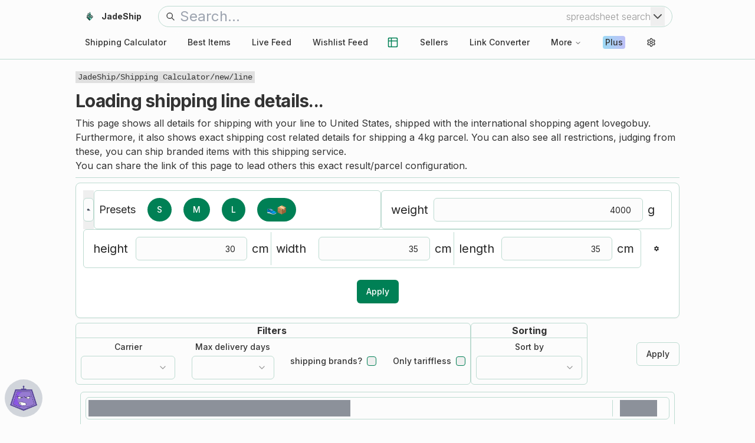

--- FILE ---
content_type: text/html; charset=utf-8
request_url: https://www.jadeship.com/shipping-calculator/new/Lebanon/cnfans/0x-35cd64d2
body_size: 22292
content:
<!DOCTYPE html><html lang="en" class="__variable_f367f3"><head><meta charSet="utf-8"/><meta name="viewport" content="width=device-width, initial-scale=1"/><link rel="preload" as="image" imageSrcSet="https://api.jadeship.com/storage/v1/render/image/public/assets/images/logo/transparent/jadeship_192x192.png?width=256&amp;quality=75 1x, https://api.jadeship.com/storage/v1/render/image/public/assets/images/logo/transparent/jadeship_192x192.png?width=384&amp;quality=75 2x" fetchPriority="high"/><link rel="stylesheet" href="/_next/static/css/06e23715d3e48176.css" data-precedence="next"/><link rel="stylesheet" href="/_next/static/css/4f66f7e4b8a1fcde.css" data-precedence="next"/><link rel="preload" as="script" fetchPriority="low" href="/_next/static/chunks/webpack-cfad3d41e21c4d86.js"/><script src="/_next/static/chunks/fd9d1056-03ae012593ff6677.js" async=""></script><script src="/_next/static/chunks/5030-66c9564b36c32419.js" async=""></script><script src="/_next/static/chunks/main-app-6c58dcf29772313f.js" async=""></script><script src="/_next/static/chunks/2972-034e7bdd57915baa.js" async=""></script><script src="/_next/static/chunks/1407-71328eb52896fb53.js" async=""></script><script src="/_next/static/chunks/app/shipping-calculator/new/%5Bcountry%5D/%5Bagent%5D/%5Bline%5D/error-c8525095aed135e0.js" async=""></script><script src="/_next/static/chunks/3627521c-61984788265cf006.js" async=""></script><script src="/_next/static/chunks/39aecf79-f71c996216dabada.js" async=""></script><script src="/_next/static/chunks/f4e5f4e1-f2dca2549723f9e8.js" async=""></script><script src="/_next/static/chunks/bc9c3264-cfc4237ca09c6e3f.js" async=""></script><script src="/_next/static/chunks/472688b4-01b18507dffd1042.js" async=""></script><script src="/_next/static/chunks/2489-2b734021ed0b9c54.js" async=""></script><script src="/_next/static/chunks/8492-53af4d4b9ae5557a.js" async=""></script><script src="/_next/static/chunks/1259-f6c19c4264dba762.js" async=""></script><script src="/_next/static/chunks/4555-9be42efb5f91f37c.js" async=""></script><script src="/_next/static/chunks/3883-54b97fd2843e0a0b.js" async=""></script><script src="/_next/static/chunks/5542-77e84f7fc5c22625.js" async=""></script><script src="/_next/static/chunks/7859-7507b265b734f48d.js" async=""></script><script src="/_next/static/chunks/2490-d437f5fd48407ea6.js" async=""></script><script src="/_next/static/chunks/2403-3897255498669c44.js" async=""></script><script src="/_next/static/chunks/2174-550e641af32971a7.js" async=""></script><script src="/_next/static/chunks/1882-01b575115e335910.js" async=""></script><script src="/_next/static/chunks/5118-4c8806941274a905.js" async=""></script><script src="/_next/static/chunks/1668-4b6b7128ade087ae.js" async=""></script><script src="/_next/static/chunks/180-ccb9f483e3de2b7b.js" async=""></script><script src="/_next/static/chunks/2788-b49e12606003fde6.js" async=""></script><script src="/_next/static/chunks/9911-ed2f5c27208871b5.js" async=""></script><script src="/_next/static/chunks/app/shipping-calculator/new/%5Bcountry%5D/%5Bagent%5D/%5Bline%5D/loading-4e65e7075212f656.js" async=""></script><script src="/_next/static/chunks/app/shipping-calculator/new/%5Bcountry%5D/%5Bagent%5D/error-693bc328ff11e539.js" async=""></script><script src="/_next/static/chunks/8dc5345f-7299dd1655cae26b.js" async=""></script><script src="/_next/static/chunks/ca377847-5ddb0a4b7ab6820c.js" async=""></script><script src="/_next/static/chunks/5878-254649093f8b12a3.js" async=""></script><script src="/_next/static/chunks/1746-78842073f7b0a7e6.js" async=""></script><script src="/_next/static/chunks/app/shipping-calculator/new/%5Bcountry%5D/%5Bagent%5D/%5Bline%5D/page-56b417bc92041cf4.js" async=""></script><script src="/_next/static/chunks/9081a741-2606e2de76f6476e.js" async=""></script><script src="/_next/static/chunks/93854f56-7c7978ddcfebb912.js" async=""></script><script src="/_next/static/chunks/12038df7-1aa9bcad00222aec.js" async=""></script><script src="/_next/static/chunks/e416a3ff-0ac0f0b32e7040c5.js" async=""></script><script src="/_next/static/chunks/4f53ad1b-678b7575cb8b26e2.js" async=""></script><script src="/_next/static/chunks/6925-0c0e40ce394b1d53.js" async=""></script><script src="/_next/static/chunks/2044-d2bedd97edc6f4b3.js" async=""></script><script src="/_next/static/chunks/8191-efdfe255d2c3bb06.js" async=""></script><script src="/_next/static/chunks/app/shipping-calculator/layout-b854bfe20961613a.js" async=""></script><script src="/_next/static/chunks/app/shipping-calculator/error-c5a8f616a409c1c8.js" async=""></script><script src="/_next/static/chunks/app/shipping-calculator/not-found-b77903598a0a6ac9.js" async=""></script><script src="/_next/static/chunks/3083-dcc52585dc96926c.js" async=""></script><script src="/_next/static/chunks/2182-2ff156c3e839956d.js" async=""></script><script src="/_next/static/chunks/app/layout-76d64e2c079d0f9a.js" async=""></script><script src="/_next/static/chunks/app/error-4ebedf63c1f1b6e9.js" async=""></script><meta name="next-size-adjust"/><script src="/_next/static/chunks/polyfills-42372ed130431b0a.js" noModule=""></script></head><body><script>!function(){try{var d=document.documentElement,c=d.classList;c.remove('light','dark');var e=localStorage.getItem('theme');if('system'===e||(!e&&true)){var t='(prefers-color-scheme: dark)',m=window.matchMedia(t);if(m.media!==t||m.matches){d.style.colorScheme = 'dark';c.add('dark')}else{d.style.colorScheme = 'light';c.add('light')}}else if(e){c.add(e|| '')}if(e==='light'||e==='dark')d.style.colorScheme=e}catch(e){}}()</script><div class="w-full bg-background antialiased"><!--$--><div class="sticky top-0 z-40 hidden border-b bg-background p-2 transition-colors md:block lg:px-0"><div class="mx-auto w-full max-w-screen-lg pb-1"><div class="flex items-center"><div class="shrink-0 grow-0"><a class="inline-flex items-center justify-center gap-2 whitespace-nowrap rounded-md text-sm font-medium ring-offset-background transition-colors focus-visible:outline-none focus-visible:ring-2 focus-visible:ring-ring focus-visible:ring-offset-2 disabled:pointer-events-none disabled:opacity-50 [&amp;_svg]:pointer-events-none [&amp;_svg]:size-4 [&amp;_svg]:shrink-0 hover:bg-accent hover:text-accent-foreground h-10 px-4 py-2" href="/"><img alt="website icon" loading="lazy" width="192" height="192" decoding="async" data-nimg="1" class="mr-3 size-4" style="color:transparent" srcSet="https://api.jadeship.com/storage/v1/render/image/public/assets/images/logo/transparent/jadeship_192x192.png?width=256&amp;quality=75 1x, https://api.jadeship.com/storage/v1/render/image/public/assets/images/logo/transparent/jadeship_192x192.png?width=384&amp;quality=75 2x" src="https://api.jadeship.com/storage/v1/render/image/public/assets/images/logo/transparent/jadeship_192x192.png?width=384&amp;quality=75"/><h1 class="font-bold">JadeShip</h1></a></div><div class="grow"><div class="px-3"><div class="my-auto flex w-full border px-3 align-middle focus-within:border-2 focus-within:shadow-md py-px focus-within:py-0 rounded-full"><svg stroke="currentColor" fill="none" stroke-width="2" viewBox="0 0 24 24" aria-hidden="true" class="my-auto" height="1em" width="1em" xmlns="http://www.w3.org/2000/svg"><path stroke-linecap="round" stroke-linejoin="round" d="M21 21l-6-6m2-5a7 7 0 11-14 0 7 7 0 0114 0z"></path></svg><input id="search-bar" aria-label="search bar" class="ml-2 min-w-0 shrink grow bg-transparent text-left text-2xl outline-none" placeholder="Search..." name="searchBar" value=""/><div class="my-auto hidden font-light text-foreground/50 sm:block">spreadsheet<!-- --> search</div><button type="button" aria-haspopup="dialog" aria-expanded="false" aria-controls="radix-:R2696fd6cq:" data-state="closed"><svg xmlns="http://www.w3.org/2000/svg" width="24" height="24" viewBox="0 0 24 24" fill="none" stroke="currentColor" stroke-width="2" stroke-linecap="round" stroke-linejoin="round" class="lucide lucide-chevron-down text-muted-foreground"><path d="m6 9 6 6 6-6"></path></svg></button></div></div></div></div></div><div class="mx-auto w-full max-w-screen-lg"><nav aria-label="Main" data-orientation="horizontal" dir="ltr" class="relative z-10 flex max-w-max flex-1 items-center justify-center"><div style="position:relative"><ul data-orientation="horizontal" class="group flex flex-1 list-none items-center justify-center space-x-1" dir="ltr"><li id="nav-shipping-calc"><a class="group inline-flex h-10 w-max items-center justify-center rounded-md bg-background px-4 py-2 text-sm font-medium transition-colors hover:bg-accent hover:text-accent-foreground focus:bg-accent focus:text-accent-foreground focus:outline-none disabled:pointer-events-none disabled:opacity-50 data-[active]:bg-accent/50 data-[state=open]:bg-accent/50" id="nav-shipping-calc-link" href="/shipping-calculator" data-radix-collection-item=""><span class="lg:hidden">Shipping Calc</span><span class="hidden lg:block">Shipping Calculator</span></a></li><li id="nav-items" class="lg:hidden"><button id="radix-:Rh6fd6cq:-trigger-radix-:Rjh6fd6cq:" data-state="closed" aria-expanded="false" aria-controls="radix-:Rh6fd6cq:-content-radix-:Rjh6fd6cq:" class="group inline-flex h-10 w-max items-center justify-center rounded-md bg-background px-4 py-2 text-sm font-medium transition-colors hover:bg-accent hover:text-accent-foreground focus:bg-accent focus:text-accent-foreground focus:outline-none disabled:pointer-events-none disabled:opacity-50 data-[active]:bg-accent/50 data-[state=open]:bg-accent/50 group" data-radix-collection-item="">Best Items<!-- --> <svg xmlns="http://www.w3.org/2000/svg" width="24" height="24" viewBox="0 0 24 24" fill="none" stroke="currentColor" stroke-width="2" stroke-linecap="round" stroke-linejoin="round" class="lucide lucide-chevron-down relative top-px ml-1 size-3 transition duration-200 group-data-[state=open]:rotate-180" aria-hidden="true"><path d="m6 9 6 6 6-6"></path></svg></button></li><li id="nav-feed-top" class="hidden lg:block"><a class="group inline-flex h-10 w-max items-center justify-center rounded-md bg-background px-4 py-2 text-sm font-medium transition-colors hover:bg-accent hover:text-accent-foreground focus:bg-accent focus:text-accent-foreground focus:outline-none disabled:pointer-events-none disabled:opacity-50 data-[active]:bg-accent/50 data-[state=open]:bg-accent/50" id="nav-feed-top-link" href="/feed/top" data-radix-collection-item="">Best Items</a></li><li id="nav-feed-live" class="hidden lg:block"><a class="group inline-flex h-10 w-max items-center justify-center rounded-md bg-background px-4 py-2 text-sm font-medium transition-colors hover:bg-accent hover:text-accent-foreground focus:bg-accent focus:text-accent-foreground focus:outline-none disabled:pointer-events-none disabled:opacity-50 data-[active]:bg-accent/50 data-[state=open]:bg-accent/50" id="nav-feed-live-link" href="/feed/live" data-radix-collection-item="">Live Feed</a></li><li id="nav-feed-wishlist" class="hidden lg:block"><a class="group inline-flex h-10 w-max items-center justify-center rounded-md bg-background px-4 py-2 text-sm font-medium transition-colors hover:bg-accent hover:text-accent-foreground focus:bg-accent focus:text-accent-foreground focus:outline-none disabled:pointer-events-none disabled:opacity-50 data-[active]:bg-accent/50 data-[state=open]:bg-accent/50" id="nav-feed-wishlist-link" href="/feed/wishlist" data-radix-collection-item="">Wishlist Feed</a></li><li id="nav-spreadsheet-icon" class="!mr-1"><a class="group inline-flex h-10 w-max items-center justify-center rounded-md bg-background text-sm font-medium transition-colors hover:bg-accent hover:text-accent-foreground focus:bg-accent focus:text-accent-foreground focus:outline-none disabled:pointer-events-none disabled:opacity-50 data-[active]:bg-accent/50 data-[state=open]:bg-accent/50 aspect-square p-3 shrink-0" id="nav-spreadsheets-icon-link" title="spreadsheets" href="/search/spreadsheet" data-radix-collection-item=""><svg xmlns="http://www.w3.org/2000/svg" width="24" height="24" viewBox="0 0 24 24" fill="none" stroke="currentColor" stroke-width="2" stroke-linecap="round" stroke-linejoin="round" class="lucide lucide-table2 size-5 text-primary"><path d="M9 3H5a2 2 0 0 0-2 2v4m6-6h10a2 2 0 0 1 2 2v4M9 3v18m0 0h10a2 2 0 0 0 2-2V9M9 21H5a2 2 0 0 1-2-2V9m0 0h18"></path></svg></a></li><li id="nav-sellers"><a class="group inline-flex h-10 w-max items-center justify-center rounded-md bg-background px-4 py-2 text-sm font-medium transition-colors hover:bg-accent hover:text-accent-foreground focus:bg-accent focus:text-accent-foreground focus:outline-none disabled:pointer-events-none disabled:opacity-50 data-[active]:bg-accent/50 data-[state=open]:bg-accent/50" id="nav-sellers-link" href="/sellers" data-radix-collection-item="">Sellers</a></li><li id="nav-converter"><a class="group inline-flex h-10 w-max items-center justify-center rounded-md bg-background px-4 py-2 text-sm font-medium transition-colors hover:bg-accent hover:text-accent-foreground focus:bg-accent focus:text-accent-foreground focus:outline-none disabled:pointer-events-none disabled:opacity-50 data-[active]:bg-accent/50 data-[state=open]:bg-accent/50" id="nav-converter-link" href="/converter" data-radix-collection-item="">Link Converter</a></li><li id="nav-mini-tools"><button id="radix-:Rh6fd6cq:-trigger-radix-:R2bh6fd6cq:" data-state="closed" aria-expanded="false" aria-controls="radix-:Rh6fd6cq:-content-radix-:R2bh6fd6cq:" class="group inline-flex h-10 w-max items-center justify-center rounded-md bg-background px-4 py-2 text-sm font-medium transition-colors hover:bg-accent hover:text-accent-foreground focus:bg-accent focus:text-accent-foreground focus:outline-none disabled:pointer-events-none disabled:opacity-50 data-[active]:bg-accent/50 data-[state=open]:bg-accent/50 group" data-radix-collection-item="">More<!-- --> <svg xmlns="http://www.w3.org/2000/svg" width="24" height="24" viewBox="0 0 24 24" fill="none" stroke="currentColor" stroke-width="2" stroke-linecap="round" stroke-linejoin="round" class="lucide lucide-chevron-down relative top-px ml-1 size-3 transition duration-200 group-data-[state=open]:rotate-180" aria-hidden="true"><path d="m6 9 6 6 6-6"></path></svg></button></li><li class="bg-transparent" id="nav-plus"><a class="group inline-flex h-10 w-max items-center justify-center rounded-md bg-background px-4 py-2 text-sm font-medium transition-colors hover:text-accent-foreground focus:bg-accent focus:text-accent-foreground focus:outline-none disabled:pointer-events-none disabled:opacity-50 data-[active]:bg-accent/50 data-[state=open]:bg-accent/50 hover:bg-accent/50" id="nav-plus-link" href="/plus" data-radix-collection-item=""><span class="rounded-sm px-1 py-px selection:bg-muted selection:text-muted-foreground text-foreground !no-underline plus-gradient">Plus</span></a></li><li id="nav-settings" type="button" aria-haspopup="dialog" aria-expanded="false" aria-controls="radix-:R2rh6fd6cq:" data-state="closed"><button title="open settings" class="group inline-flex h-10 w-max items-center justify-center rounded-md bg-background text-sm font-medium transition-colors hover:bg-accent hover:text-accent-foreground focus:bg-accent focus:text-accent-foreground focus:outline-none disabled:pointer-events-none disabled:opacity-50 data-[active]:bg-accent/50 data-[state=open]:bg-accent/50 aspect-square p-3"><svg xmlns="http://www.w3.org/2000/svg" width="24" height="24" viewBox="0 0 24 24" fill="none" stroke="currentColor" stroke-width="2" stroke-linecap="round" stroke-linejoin="round" class="lucide lucide-settings size-full"><path d="M12.22 2h-.44a2 2 0 0 0-2 2v.18a2 2 0 0 1-1 1.73l-.43.25a2 2 0 0 1-2 0l-.15-.08a2 2 0 0 0-2.73.73l-.22.38a2 2 0 0 0 .73 2.73l.15.1a2 2 0 0 1 1 1.72v.51a2 2 0 0 1-1 1.74l-.15.09a2 2 0 0 0-.73 2.73l.22.38a2 2 0 0 0 2.73.73l.15-.08a2 2 0 0 1 2 0l.43.25a2 2 0 0 1 1 1.73V20a2 2 0 0 0 2 2h.44a2 2 0 0 0 2-2v-.18a2 2 0 0 1 1-1.73l.43-.25a2 2 0 0 1 2 0l.15.08a2 2 0 0 0 2.73-.73l.22-.39a2 2 0 0 0-.73-2.73l-.15-.08a2 2 0 0 1-1-1.74v-.5a2 2 0 0 1 1-1.74l.15-.09a2 2 0 0 0 .73-2.73l-.22-.38a2 2 0 0 0-2.73-.73l-.15.08a2 2 0 0 1-2 0l-.43-.25a2 2 0 0 1-1-1.73V4a2 2 0 0 0-2-2z"></path><circle cx="12" cy="12" r="3"></circle></svg></button></li></ul></div><div class="absolute left-0 top-full flex justify-center"></div></nav></div></div><div class="md:hidden"><div class="fixed bottom-3 right-3 z-50 size-14 md:bottom-5 md:right-5 md:size-16"><button class="m-auto size-full rounded-full bg-gray-300  p-2 text-black shadow-xl hover:bg-black hover:text-gray-200 dark:bg-black dark:text-gray-300 dark:shadow-md dark:hover:bg-gray-200 dark:hover:text-black" aria-label="waffle menu"><svg stroke="currentColor" fill="none" stroke-width="0" viewBox="0 0 24 24" class="m-auto size-full " height="1em" width="1em" xmlns="http://www.w3.org/2000/svg"><path d="M8 6C8 7.10457 7.10457 8 6 8C4.89543 8 4 7.10457 4 6C4 4.89543 4.89543 4 6 4C7.10457 4 8 4.89543 8 6Z" fill="currentColor"></path><path d="M8 12C8 13.1046 7.10457 14 6 14C4.89543 14 4 13.1046 4 12C4 10.8954 4.89543 10 6 10C7.10457 10 8 10.8954 8 12Z" fill="currentColor"></path><path d="M6 20C7.10457 20 8 19.1046 8 18C8 16.8954 7.10457 16 6 16C4.89543 16 4 16.8954 4 18C4 19.1046 4.89543 20 6 20Z" fill="currentColor"></path><path d="M14 6C14 7.10457 13.1046 8 12 8C10.8954 8 10 7.10457 10 6C10 4.89543 10.8954 4 12 4C13.1046 4 14 4.89543 14 6Z" fill="currentColor"></path><path d="M12 14C13.1046 14 14 13.1046 14 12C14 10.8954 13.1046 10 12 10C10.8954 10 10 10.8954 10 12C10 13.1046 10.8954 14 12 14Z" fill="currentColor"></path><path d="M14 18C14 19.1046 13.1046 20 12 20C10.8954 20 10 19.1046 10 18C10 16.8954 10.8954 16 12 16C13.1046 16 14 16.8954 14 18Z" fill="currentColor"></path><path d="M18 8C19.1046 8 20 7.10457 20 6C20 4.89543 19.1046 4 18 4C16.8954 4 16 4.89543 16 6C16 7.10457 16.8954 8 18 8Z" fill="currentColor"></path><path d="M20 12C20 13.1046 19.1046 14 18 14C16.8954 14 16 13.1046 16 12C16 10.8954 16.8954 10 18 10C19.1046 10 20 10.8954 20 12Z" fill="currentColor"></path><path d="M18 20C19.1046 20 20 19.1046 20 18C20 16.8954 19.1046 16 18 16C16.8954 16 16 16.8954 16 18C16 19.1046 16.8954 20 18 20Z" fill="currentColor"></path></svg></button></div></div><div class="border-b pb-3 md:hidden"><div class="flex py-3 md:py-0 px-3"><div class="my-auto ml-1 mr-2 aspect-square w-6 shrink-0 grow-0 md:m-3 md:w-20 lg:w-28"><a href="/"><img alt="website logo" fetchPriority="high" width="192" height="192" decoding="async" data-nimg="1" style="color:transparent" srcSet="https://api.jadeship.com/storage/v1/render/image/public/assets/images/logo/transparent/jadeship_192x192.png?width=256&amp;quality=75 1x, https://api.jadeship.com/storage/v1/render/image/public/assets/images/logo/transparent/jadeship_192x192.png?width=384&amp;quality=75 2x" src="https://api.jadeship.com/storage/v1/render/image/public/assets/images/logo/transparent/jadeship_192x192.png?width=384&amp;quality=75"/></a></div><div class="w-full text-left md:m-auto"><h1 class="w-[calc(100%-110px)] text-3xl font-bold text-gray-900 dark:text-gray-200 md:w-[calc(100%-140px)]">JadeShip.com</h1></div><div><button class="inline-flex items-center justify-center gap-2 whitespace-nowrap rounded-md text-sm font-medium ring-offset-background transition-colors focus-visible:outline-none focus-visible:ring-2 focus-visible:ring-ring focus-visible:ring-offset-2 disabled:pointer-events-none disabled:opacity-50 [&amp;_svg]:pointer-events-none [&amp;_svg]:size-4 [&amp;_svg]:shrink-0 bg-secondary text-secondary-foreground hover:bg-secondary/80 size-10 p-2" type="button" aria-haspopup="dialog" aria-expanded="false" aria-controls="radix-:R3b6fd6cq:" data-state="closed"><svg xmlns="http://www.w3.org/2000/svg" width="24" height="24" viewBox="0 0 24 24" fill="none" stroke="currentColor" stroke-width="2" stroke-linecap="round" stroke-linejoin="round" class="lucide lucide-settings size-full"><path d="M12.22 2h-.44a2 2 0 0 0-2 2v.18a2 2 0 0 1-1 1.73l-.43.25a2 2 0 0 1-2 0l-.15-.08a2 2 0 0 0-2.73.73l-.22.38a2 2 0 0 0 .73 2.73l.15.1a2 2 0 0 1 1 1.72v.51a2 2 0 0 1-1 1.74l-.15.09a2 2 0 0 0-.73 2.73l.22.38a2 2 0 0 0 2.73.73l.15-.08a2 2 0 0 1 2 0l.43.25a2 2 0 0 1 1 1.73V20a2 2 0 0 0 2 2h.44a2 2 0 0 0 2-2v-.18a2 2 0 0 1 1-1.73l.43-.25a2 2 0 0 1 2 0l.15.08a2 2 0 0 0 2.73-.73l.22-.39a2 2 0 0 0-.73-2.73l-.15-.08a2 2 0 0 1-1-1.74v-.5a2 2 0 0 1 1-1.74l.15-.09a2 2 0 0 0 .73-2.73l-.22-.38a2 2 0 0 0-2.73-.73l-.15.08a2 2 0 0 1-2 0l-.43-.25a2 2 0 0 1-1-1.73V4a2 2 0 0 0-2-2z"></path><circle cx="12" cy="12" r="3"></circle></svg></button></div></div><div class="grow"><div class="px-3"><div class="my-auto flex w-full border px-3 align-middle focus-within:border-2 focus-within:shadow-md py-px focus-within:py-0 rounded-full"><svg stroke="currentColor" fill="none" stroke-width="2" viewBox="0 0 24 24" aria-hidden="true" class="my-auto" height="1em" width="1em" xmlns="http://www.w3.org/2000/svg"><path stroke-linecap="round" stroke-linejoin="round" d="M21 21l-6-6m2-5a7 7 0 11-14 0 7 7 0 0114 0z"></path></svg><input id="search-bar" aria-label="search bar" class="ml-2 min-w-0 shrink grow bg-transparent text-left text-2xl outline-none" placeholder="Search..." name="searchBar" value=""/><div class="my-auto hidden font-light text-foreground/50 sm:block">spreadsheet<!-- --> search</div><button type="button" aria-haspopup="dialog" aria-expanded="false" aria-controls="radix-:Rhj6fd6cq:" data-state="closed"><svg xmlns="http://www.w3.org/2000/svg" width="24" height="24" viewBox="0 0 24 24" fill="none" stroke="currentColor" stroke-width="2" stroke-linecap="round" stroke-linejoin="round" class="lucide lucide-chevron-down text-muted-foreground"><path d="m6 9 6 6 6-6"></path></svg></button></div></div></div></div><div id="global-subheading-area"></div><div class="content mx-auto min-h-[calc(100vh-150px)] max-w-screen-lg px-2 py-5 text-xl lg:px-0"><!--$--><!--$--><!--$!--><template data-dgst="72594537"></template><script type="application/ld+json">{"@context":"https://schema.org","@type":"BreadcrumbList","itemListElement":[{"@type":"ListItem","position":1,"name":"JadeShip","item":"https://www.jadeship.com/"},{"@type":"ListItem","position":2,"name":"Shipping Calculator","item":"https://www.jadeship.com/shipping-calculator"},{"@type":"ListItem","position":3,"name":"new"},{"@type":"ListItem","position":4,"name":"line"}]}</script><nav aria-label="breadcrumb" class="text-sm -mt-3 mb-1 lg:mb-2 w-fit max-w-full bg-muted px-1 font-mono"><ol class="flex w-full overflow-x-auto"><li class="list-none whitespace-nowrap"><a class="no-underline hover:border-0 hover:underline" href="/">JadeShip</a>/</li><li class="list-none whitespace-nowrap"><a class="no-underline hover:border-0 hover:underline" href="/shipping-calculator">Shipping Calculator</a>/</li><li class="list-none whitespace-nowrap">new<!-- -->/</li><li class="list-none whitespace-nowrap">line</li></ol></nav><h2 class="font-bold antialiased">Loading shipping line details...</h2><div class="mx-2 mt-2 text-sm md:text-base"></div><div><div class="my-2 text-sm md:text-base"><p>This page shows all details for shipping with <!-- -->your line<!-- --> to<!-- --> <!-- -->United States<!-- -->, shipped with the international shopping agent<!-- --> <!-- -->lovegobuy<!-- -->. Furthermore, it also shows exact shipping cost related details for shipping a <!-- -->4<!-- -->kg parcel. You can also see all restrictions, judging from these, you<!-- --> <!-- -->can<!-- --> ship branded items with this shipping service.</p><p>You can share the link of this page to lead others this exact result/parcel configuration.</p></div></div><div data-orientation="horizontal" role="none" class="shrink-0 bg-border h-[1px] w-full my-2"></div><form action="" encType="multipart/form-data" method="POST"><input type="hidden" name="$ACTION_REF_0"/><input type="hidden" name="$ACTION_0:1" value="[false,&quot;/shipping-calculator/new/&quot;,&quot;&quot;]"/><input type="hidden" name="$ACTION_0:0" value="{&quot;id&quot;:&quot;e64065de27a3d6d6dd38d1555ae35a7e8ee62336&quot;,&quot;bound&quot;:&quot;$@1&quot;}"/><div class="rounded-lg border bg-card text-card-foreground shadow-sm" id="parameters"><div class="flex flex-wrap justify-between gap-2 p-3"><div class="flex !aspect-square "><button data-state="closed"><a class="inline-flex items-center justify-center gap-2 whitespace-nowrap rounded-md text-sm font-medium ring-offset-background transition-colors focus-visible:outline-none focus-visible:ring-2 focus-visible:ring-ring focus-visible:ring-offset-2 disabled:pointer-events-none disabled:opacity-50 [&amp;_svg]:pointer-events-none [&amp;_svg]:size-4 [&amp;_svg]:shrink-0 border border-input bg-background hover:bg-accent hover:text-accent-foreground h-10 px-4 py-2 aspect-square shrink-0 grow-0 !p-0" aria-label="go back" href="#"><svg stroke="currentColor" fill="currentColor" stroke-width="0" version="1.2" baseProfile="tiny" viewBox="0 0 24 24" class="m-auto size-full p-1 text-gray-700 hover:text-gray-300 dark:text-slate-300 hover:dark:bg-gray-300 hover:dark:text-gray-700" aria-label="go back" height="1em" width="1em" xmlns="http://www.w3.org/2000/svg"><path d="M12 9.059v-2.559c0-.256-.098-.512-.293-.708-.195-.195-.451-.292-.707-.292s-.512.097-.707.292l-6.293 6.208 6.293 6.207c.195.195.451.293.707.293s.512-.098.707-.293.293-.452.293-.707v-2.489c2.75.068 5.755.566 8 3.989v-1c0-4.633-3.5-8.443-8-8.941z"></path></svg></a></button></div><div class="flex shrink grow rounded-md border px-2 py-1 align-middle"><div class="flex shrink flex-wrap items-center justify-around space-x-2 align-middle md:flex-nowrap md:space-x-4 lg:space-x-5"><div class="m-auto hidden align-middle text-sm md:flex md:text-lg">Presets</div><svg stroke="currentColor" fill="none" stroke-width="1.5" viewBox="0 0 24 24" aria-hidden="true" class="m-auto flex grow align-middle md:hidden" height="1em" width="1em" xmlns="http://www.w3.org/2000/svg"><path stroke-linecap="round" stroke-linejoin="round" d="M9 12h3.75M9 15h3.75M9 18h3.75m3 .75H18a2.25 2.25 0 002.25-2.25V6.108c0-1.135-.845-2.098-1.976-2.192a48.424 48.424 0 00-1.123-.08m-5.801 0c-.065.21-.1.433-.1.664 0 .414.336.75.75.75h4.5a.75.75 0 00.75-.75 2.25 2.25 0 00-.1-.664m-5.8 0A2.251 2.251 0 0113.5 2.25H15c1.012 0 1.867.668 2.15 1.586m-5.8 0c-.376.023-.75.05-1.124.08C9.095 4.01 8.25 4.973 8.25 6.108V8.25m0 0H4.875c-.621 0-1.125.504-1.125 1.125v11.25c0 .621.504 1.125 1.125 1.125h9.75c.621 0 1.125-.504 1.125-1.125V9.375c0-.621-.504-1.125-1.125-1.125H8.25zM6.75 12h.008v.008H6.75V12zm0 3h.008v.008H6.75V15zm0 3h.008v.008H6.75V18z"></path></svg><button data-state="closed" class="inline-flex items-center justify-center gap-2 whitespace-nowrap text-sm font-medium ring-offset-background transition-colors focus-visible:outline-none focus-visible:ring-2 focus-visible:ring-ring focus-visible:ring-offset-2 disabled:pointer-events-none disabled:opacity-50 [&amp;_svg]:pointer-events-none [&amp;_svg]:size-4 [&amp;_svg]:shrink-0 bg-primary text-primary-foreground hover:bg-primary/90 h-10 px-4 py-2 rounded-full" type="button" id="preset-s">S</button><button data-state="closed" class="inline-flex items-center justify-center gap-2 whitespace-nowrap text-sm font-medium ring-offset-background transition-colors focus-visible:outline-none focus-visible:ring-2 focus-visible:ring-ring focus-visible:ring-offset-2 disabled:pointer-events-none disabled:opacity-50 [&amp;_svg]:pointer-events-none [&amp;_svg]:size-4 [&amp;_svg]:shrink-0 bg-primary text-primary-foreground hover:bg-primary/90 h-10 px-4 py-2 rounded-full" type="button" id="preset-m">M</button><button data-state="closed" class="inline-flex items-center justify-center gap-2 whitespace-nowrap text-sm font-medium ring-offset-background transition-colors focus-visible:outline-none focus-visible:ring-2 focus-visible:ring-ring focus-visible:ring-offset-2 disabled:pointer-events-none disabled:opacity-50 [&amp;_svg]:pointer-events-none [&amp;_svg]:size-4 [&amp;_svg]:shrink-0 bg-primary text-primary-foreground hover:bg-primary/90 h-10 px-4 py-2 rounded-full" type="button" id="preset-l">L</button><button data-state="closed" class="inline-flex items-center justify-center gap-2 whitespace-nowrap text-sm font-medium ring-offset-background transition-colors focus-visible:outline-none focus-visible:ring-2 focus-visible:ring-ring focus-visible:ring-offset-2 disabled:pointer-events-none disabled:opacity-50 [&amp;_svg]:pointer-events-none [&amp;_svg]:size-4 [&amp;_svg]:shrink-0 bg-primary text-primary-foreground hover:bg-primary/90 h-10 px-4 py-2 rounded-full" type="button" id="preset-shoebox"><div class="flex flex-nowrap"><span role="img" aria-label="running shoe">👟</span><span role="img" aria-label="box">📦</span></div></button></div></div><div class="grid shrink grid-cols-1 justify-center rounded-md border px-2 py-1 md:grow"><label class="flex shrink px-2"><span class="my-auto w-16 align-middle">weight</span><input type="number" class="flex h-10 rounded-md border border-input bg-background py-2 text-sm ring-offset-background file:border-0 file:bg-transparent file:text-sm file:font-medium file:text-foreground placeholder:text-muted-foreground focus-visible:outline-none focus-visible:ring-2 focus-visible:ring-ring focus-visible:ring-offset-2 disabled:cursor-not-allowed disabled:opacity-50 m-2 w-1/4 shrink grow px-1 text-right" inputMode="decimal" min="0" name="weight" value="4000"/><span class="my-auto w-6 align-middle">g</span></label></div><div class="grid w-3/4 grow grid-cols-1 justify-center rounded-md border px-2 py-1 sm:grid-cols-3 sm:divide-x"><label class="flex px-2"><span class="my-auto w-16 align-middle">height</span><input type="number" class="flex h-10 rounded-md border border-input bg-background py-2 text-sm ring-offset-background file:border-0 file:bg-transparent file:text-sm file:font-medium file:text-foreground placeholder:text-muted-foreground focus-visible:outline-none focus-visible:ring-2 focus-visible:ring-ring focus-visible:ring-offset-2 disabled:cursor-not-allowed disabled:opacity-50 m-2 w-1/2 shrink grow px-1 text-right" inputMode="decimal" min="0" name="height" value="30"/><span class="my-auto w-6 align-middle">cm</span></label><label class="flex px-2"><span class="my-auto w-16 align-middle">width</span><input type="number" class="flex h-10 rounded-md border border-input bg-background py-2 text-sm ring-offset-background file:border-0 file:bg-transparent file:text-sm file:font-medium file:text-foreground placeholder:text-muted-foreground focus-visible:outline-none focus-visible:ring-2 focus-visible:ring-ring focus-visible:ring-offset-2 disabled:cursor-not-allowed disabled:opacity-50 m-2 w-1/2 shrink grow px-1 text-right" inputMode="decimal" min="0" name="width" value="35"/><span class="my-auto w-6 align-middle">cm</span></label><label class="flex px-2"><span class="my-auto w-16 align-middle">length</span><input type="number" class="flex h-10 rounded-md border border-input bg-background py-2 text-sm ring-offset-background file:border-0 file:bg-transparent file:text-sm file:font-medium file:text-foreground placeholder:text-muted-foreground focus-visible:outline-none focus-visible:ring-2 focus-visible:ring-ring focus-visible:ring-offset-2 disabled:cursor-not-allowed disabled:opacity-50 m-2 w-1/2 shrink grow px-1 text-right" inputMode="decimal" min="0" name="length" value="35"/><span class="my-auto w-6 align-middle">cm</span></label></div><div class="flex w-[52px] shrink-0 grow-0 items-center justify-center"><button type="button" aria-pressed="false" data-state="off" class="inline-flex items-center justify-center rounded-md text-sm font-medium ring-offset-background transition-colors hover:bg-muted hover:text-muted-foreground focus-visible:outline-none focus-visible:ring-2 focus-visible:ring-ring focus-visible:ring-offset-2 disabled:pointer-events-none disabled:opacity-50 data-[state=on]:bg-accent data-[state=on]:text-accent-foreground bg-transparent h-10 px-3" aria-label="show/hide advanced settings"><svg stroke="currentColor" fill="currentColor" stroke-width="0" viewBox="0 0 24 24" class="m-auto size-3/4" height="1em" width="1em" xmlns="http://www.w3.org/2000/svg"><path fill="none" d="M0 0h24v24H0V0z"></path><path d="M19.14 12.94c.04-.3.06-.61.06-.94 0-.32-.02-.64-.07-.94l2.03-1.58a.49.49 0 00.12-.61l-1.92-3.32a.488.488 0 00-.59-.22l-2.39.96c-.5-.38-1.03-.7-1.62-.94l-.36-2.54a.484.484 0 00-.48-.41h-3.84c-.24 0-.43.17-.47.41l-.36 2.54c-.59.24-1.13.57-1.62.94l-2.39-.96c-.22-.08-.47 0-.59.22L2.74 8.87c-.12.21-.08.47.12.61l2.03 1.58c-.05.3-.09.63-.09.94s.02.64.07.94l-2.03 1.58a.49.49 0 00-.12.61l1.92 3.32c.12.22.37.29.59.22l2.39-.96c.5.38 1.03.7 1.62.94l.36 2.54c.05.24.24.41.48.41h3.84c.24 0 .44-.17.47-.41l.36-2.54c.59-.24 1.13-.56 1.62-.94l2.39.96c.22.08.47 0 .59-.22l1.92-3.32c.12-.22.07-.47-.12-.61l-2.01-1.58zM12 15.6c-1.98 0-3.6-1.62-3.6-3.6s1.62-3.6 3.6-3.6 3.6 1.62 3.6 3.6-1.62 3.6-3.6 3.6z"></path></svg></button></div></div><div class="p-6 pt-0 hidden"><div class="mt-3 border-b border-gray-400 dark:border-slate-400"></div><div class="my-1 ml-1 italic antialiased">Advanced Settings</div><div class="flex flex-wrap justify-between gap-2"><div class="flex grow flex-col rounded-md border px-2 py-1 md:flex-row"><div class="flex border-b align-middle md:h-full md:w-[13%] md:shrink-0 md:border-b-0 md:border-r md:px-2"><span class="my-auto align-middle text-base font-semibold">Welcome Bonus</span></div><div class="m-auto flex w-28 shrink-0 flex-nowrap justify-center px-2 md:border-r"><button type="button" role="checkbox" aria-checked="true" data-state="checked" data-disabled="" disabled="" value="on" class="peer h-4 w-4 shrink-0 rounded-sm border border-primary ring-offset-background focus-visible:outline-none focus-visible:ring-2 focus-visible:ring-ring focus-visible:ring-offset-2 disabled:cursor-not-allowed disabled:opacity-50 data-[state=checked]:bg-primary data-[state=checked]:text-primary-foreground ml-2"><span data-state="checked" data-disabled="" class="flex items-center justify-center text-current" style="pointer-events:none"><svg xmlns="http://www.w3.org/2000/svg" width="24" height="24" viewBox="0 0 24 24" fill="none" stroke="currentColor" stroke-width="2" stroke-linecap="round" stroke-linejoin="round" class="lucide lucide-check size-4"><path d="M20 6 9 17l-5-5"></path></svg></span></button><input type="checkbox" aria-hidden="true" disabled="" style="transform:translateX(-100%);position:absolute;pointer-events:none;opacity:0;margin:0" tabindex="-1" name="welcomeBonus" checked="" value="on"/></div><div class="my-auto shrink px-2 align-middle text-sm"><span class="font-semibold">Automatically apply the best applicable welcome bonus.</span> <!-- -->Enable this if you are creating a new account.</div></div><div class="flex grow flex-col rounded-md border px-2 py-1 md:flex-row"><div class="flex border-b align-middle md:h-full md:w-[13%] md:shrink-0 md:border-b-0 md:border-r md:px-2"><span class="my-auto align-middle text-base font-semibold">Item price</span></div><div class="m-auto flex w-28 shrink-0 flex-nowrap justify-center px-2 md:border-r"><span class="my-auto w-3 align-middle">¥</span><input type="number" class="flex h-10 w-full rounded-md border border-input bg-background px-3 py-2 text-sm ring-offset-background file:border-0 file:bg-transparent file:text-sm file:font-medium file:text-foreground placeholder:text-muted-foreground focus-visible:outline-none focus-visible:ring-2 focus-visible:ring-ring focus-visible:ring-offset-2 disabled:cursor-not-allowed disabled:opacity-50 ml-2 grow" inputMode="decimal" step="1" min="0" name="itemprice" value="600"/></div><div class="my-auto shrink px-2 align-middle text-sm"><span class="font-semibold">Set this to the total costs of the items you&#x27;re buying.</span> <!-- -->It&#x27;s not that important, it&#x27;s only used to accurately calculate the fees. The item price itself will not be included in the results. Sounds confusing? Just leave the default.</div></div><div class="flex grow flex-col rounded-md border px-2 py-1"><div class="flex w-full border-b align-middle md:shrink-0 md:px-2"><span class="align-middle font-semibold">Service Fees</span></div><div class="border-b px-2 py-1 text-sm">Paid on item purchases. Modify if you have a VIP discount.</div><div class="flex grow flex-row flex-wrap justify-around overflow-x-auto md:flex-nowrap"><div class="m-auto flex w-1/2 grow flex-col space-x-2 text-sm md:w-full"><div class="mx-auto justify-center overflow-hidden align-middle">lovegobuy</div><div class="m-auto flex justify-between align-middle"><input type="number" class="flex h-10 rounded-md border border-input bg-background px-3 py-2 text-sm ring-offset-background file:border-0 file:bg-transparent file:text-sm file:font-medium file:text-foreground placeholder:text-muted-foreground focus-visible:outline-none focus-visible:ring-2 focus-visible:ring-ring focus-visible:ring-offset-2 disabled:cursor-not-allowed disabled:opacity-50 m-1 w-1/2 min-w-[16px] shrink grow pl-1 pr-0 text-right align-middle" inputMode="decimal" step="0.1" min="0" max="100" name="feesService-lovegobuy" value="0"/> <span class="my-auto">%</span></div></div><div class="m-auto flex w-1/2 grow flex-col space-x-2 text-sm md:w-full"><div class="mx-auto justify-center overflow-hidden align-middle">cnfans</div><div class="m-auto flex justify-between align-middle"><input type="number" class="flex h-10 rounded-md border border-input bg-background px-3 py-2 text-sm ring-offset-background file:border-0 file:bg-transparent file:text-sm file:font-medium file:text-foreground placeholder:text-muted-foreground focus-visible:outline-none focus-visible:ring-2 focus-visible:ring-ring focus-visible:ring-offset-2 disabled:cursor-not-allowed disabled:opacity-50 m-1 w-1/2 min-w-[16px] shrink grow pl-1 pr-0 text-right align-middle" inputMode="decimal" step="0.1" min="0" max="100" name="feesService-cnfans" value="0"/> <span class="my-auto">%</span></div></div><div class="m-auto flex w-1/2 grow flex-col space-x-2 text-sm md:w-full"><div class="mx-auto justify-center overflow-hidden align-middle">kakobuy</div><div class="m-auto flex justify-between align-middle"><input type="number" class="flex h-10 rounded-md border border-input bg-background px-3 py-2 text-sm ring-offset-background file:border-0 file:bg-transparent file:text-sm file:font-medium file:text-foreground placeholder:text-muted-foreground focus-visible:outline-none focus-visible:ring-2 focus-visible:ring-ring focus-visible:ring-offset-2 disabled:cursor-not-allowed disabled:opacity-50 m-1 w-1/2 min-w-[16px] shrink grow pl-1 pr-0 text-right align-middle" inputMode="decimal" step="0.1" min="0" max="100" name="feesService-kakobuy" value="0"/> <span class="my-auto">%</span></div></div><div class="m-auto flex w-1/2 grow flex-col space-x-2 text-sm md:w-full"><div class="mx-auto justify-center overflow-hidden align-middle">usfans</div><div class="m-auto flex justify-between align-middle"><input type="number" class="flex h-10 rounded-md border border-input bg-background px-3 py-2 text-sm ring-offset-background file:border-0 file:bg-transparent file:text-sm file:font-medium file:text-foreground placeholder:text-muted-foreground focus-visible:outline-none focus-visible:ring-2 focus-visible:ring-ring focus-visible:ring-offset-2 disabled:cursor-not-allowed disabled:opacity-50 m-1 w-1/2 min-w-[16px] shrink grow pl-1 pr-0 text-right align-middle" inputMode="decimal" step="0.1" min="0" max="100" name="feesService-usfans" value="0"/> <span class="my-auto">%</span></div></div><div class="m-auto flex w-1/2 grow flex-col space-x-2 text-sm md:w-full"><div class="mx-auto justify-center overflow-hidden align-middle">mulebuy</div><div class="m-auto flex justify-between align-middle"><input type="number" class="flex h-10 rounded-md border border-input bg-background px-3 py-2 text-sm ring-offset-background file:border-0 file:bg-transparent file:text-sm file:font-medium file:text-foreground placeholder:text-muted-foreground focus-visible:outline-none focus-visible:ring-2 focus-visible:ring-ring focus-visible:ring-offset-2 disabled:cursor-not-allowed disabled:opacity-50 m-1 w-1/2 min-w-[16px] shrink grow pl-1 pr-0 text-right align-middle" inputMode="decimal" step="0.1" min="0" max="100" name="feesService-mulebuy" value="0"/> <span class="my-auto">%</span></div></div><div class="m-auto flex w-1/2 grow flex-col space-x-2 text-sm md:w-full"><div class="mx-auto justify-center overflow-hidden align-middle">sugargoo</div><div class="m-auto flex justify-between align-middle"><input type="number" class="flex h-10 rounded-md border border-input bg-background px-3 py-2 text-sm ring-offset-background file:border-0 file:bg-transparent file:text-sm file:font-medium file:text-foreground placeholder:text-muted-foreground focus-visible:outline-none focus-visible:ring-2 focus-visible:ring-ring focus-visible:ring-offset-2 disabled:cursor-not-allowed disabled:opacity-50 m-1 w-1/2 min-w-[16px] shrink grow pl-1 pr-0 text-right align-middle" inputMode="decimal" step="0.1" min="0" max="100" name="feesService-sugargoo" value="0"/> <span class="my-auto">%</span></div></div><div class="m-auto flex w-1/2 grow flex-col space-x-2 text-sm md:w-full"><div class="mx-auto justify-center overflow-hidden align-middle">cssbuy</div><div class="m-auto flex justify-between align-middle"><input type="number" class="flex h-10 rounded-md border border-input bg-background px-3 py-2 text-sm ring-offset-background file:border-0 file:bg-transparent file:text-sm file:font-medium file:text-foreground placeholder:text-muted-foreground focus-visible:outline-none focus-visible:ring-2 focus-visible:ring-ring focus-visible:ring-offset-2 disabled:cursor-not-allowed disabled:opacity-50 m-1 w-1/2 min-w-[16px] shrink grow pl-1 pr-0 text-right align-middle" inputMode="decimal" step="0.1" min="0" max="100" name="feesService-cssbuy" value="6"/> <span class="my-auto">%</span></div></div><div class="m-auto flex w-1/2 grow flex-col space-x-2 text-sm md:w-full"><div class="mx-auto justify-center overflow-hidden align-middle">hoobuy</div><div class="m-auto flex justify-between align-middle"><input type="number" class="flex h-10 rounded-md border border-input bg-background px-3 py-2 text-sm ring-offset-background file:border-0 file:bg-transparent file:text-sm file:font-medium file:text-foreground placeholder:text-muted-foreground focus-visible:outline-none focus-visible:ring-2 focus-visible:ring-ring focus-visible:ring-offset-2 disabled:cursor-not-allowed disabled:opacity-50 m-1 w-1/2 min-w-[16px] shrink grow pl-1 pr-0 text-right align-middle" inputMode="decimal" step="0.1" min="0" max="100" name="feesService-hoobuy" value="0"/> <span class="my-auto">%</span></div></div><div class="m-auto flex w-1/2 grow flex-col space-x-2 text-sm md:w-full"><div class="mx-auto justify-center overflow-hidden align-middle">allchinabuy</div><div class="m-auto flex justify-between align-middle"><input type="number" class="flex h-10 rounded-md border border-input bg-background px-3 py-2 text-sm ring-offset-background file:border-0 file:bg-transparent file:text-sm file:font-medium file:text-foreground placeholder:text-muted-foreground focus-visible:outline-none focus-visible:ring-2 focus-visible:ring-ring focus-visible:ring-offset-2 disabled:cursor-not-allowed disabled:opacity-50 m-1 w-1/2 min-w-[16px] shrink grow pl-1 pr-0 text-right align-middle" inputMode="decimal" step="0.1" min="0" max="100" name="feesService-allchinabuy" value="0"/> <span class="my-auto">%</span></div></div><div class="m-auto flex w-1/2 grow flex-col space-x-2 text-sm md:w-full"><div class="mx-auto justify-center overflow-hidden align-middle">superbuy</div><div class="m-auto flex justify-between align-middle"><input type="number" class="flex h-10 rounded-md border border-input bg-background px-3 py-2 text-sm ring-offset-background file:border-0 file:bg-transparent file:text-sm file:font-medium file:text-foreground placeholder:text-muted-foreground focus-visible:outline-none focus-visible:ring-2 focus-visible:ring-ring focus-visible:ring-offset-2 disabled:cursor-not-allowed disabled:opacity-50 m-1 w-1/2 min-w-[16px] shrink grow pl-1 pr-0 text-right align-middle" inputMode="decimal" step="0.1" min="0" max="100" name="feesService-superbuy" value="0"/> <span class="my-auto">%</span></div></div><div class="m-auto flex w-1/2 grow flex-col space-x-2 text-sm md:w-full"><div class="mx-auto justify-center overflow-hidden align-middle">oopbuy</div><div class="m-auto flex justify-between align-middle"><input type="number" class="flex h-10 rounded-md border border-input bg-background px-3 py-2 text-sm ring-offset-background file:border-0 file:bg-transparent file:text-sm file:font-medium file:text-foreground placeholder:text-muted-foreground focus-visible:outline-none focus-visible:ring-2 focus-visible:ring-ring focus-visible:ring-offset-2 disabled:cursor-not-allowed disabled:opacity-50 m-1 w-1/2 min-w-[16px] shrink grow pl-1 pr-0 text-right align-middle" inputMode="decimal" step="0.1" min="0" max="100" name="feesService-oopbuy" value="0"/> <span class="my-auto">%</span></div></div><div class="m-auto flex w-1/2 grow flex-col space-x-2 text-sm md:w-full"><div class="mx-auto justify-center overflow-hidden align-middle">basetao</div><div class="m-auto flex justify-between align-middle"><input type="number" class="flex h-10 rounded-md border border-input bg-background px-3 py-2 text-sm ring-offset-background file:border-0 file:bg-transparent file:text-sm file:font-medium file:text-foreground placeholder:text-muted-foreground focus-visible:outline-none focus-visible:ring-2 focus-visible:ring-ring focus-visible:ring-offset-2 disabled:cursor-not-allowed disabled:opacity-50 m-1 w-1/2 min-w-[16px] shrink grow pl-1 pr-0 text-right align-middle" inputMode="decimal" step="0.1" min="0" max="100" name="feesService-basetao" value="5"/> <span class="my-auto">%</span></div></div><div class="m-auto flex w-1/2 grow flex-col space-x-2 text-sm md:w-full"><div class="mx-auto justify-center overflow-hidden align-middle">ponybuy</div><div class="m-auto flex justify-between align-middle"><input type="number" class="flex h-10 rounded-md border border-input bg-background px-3 py-2 text-sm ring-offset-background file:border-0 file:bg-transparent file:text-sm file:font-medium file:text-foreground placeholder:text-muted-foreground focus-visible:outline-none focus-visible:ring-2 focus-visible:ring-ring focus-visible:ring-offset-2 disabled:cursor-not-allowed disabled:opacity-50 m-1 w-1/2 min-w-[16px] shrink grow pl-1 pr-0 text-right align-middle" inputMode="decimal" step="0.1" min="0" max="100" name="feesService-ponybuy" value="0"/> <span class="my-auto">%</span></div></div><div class="m-auto flex w-1/2 grow flex-col space-x-2 text-sm md:w-full"><div class="mx-auto justify-center overflow-hidden align-middle">kameymall</div><div class="m-auto flex justify-between align-middle"><input type="number" class="flex h-10 rounded-md border border-input bg-background px-3 py-2 text-sm ring-offset-background file:border-0 file:bg-transparent file:text-sm file:font-medium file:text-foreground placeholder:text-muted-foreground focus-visible:outline-none focus-visible:ring-2 focus-visible:ring-ring focus-visible:ring-offset-2 disabled:cursor-not-allowed disabled:opacity-50 m-1 w-1/2 min-w-[16px] shrink grow pl-1 pr-0 text-right align-middle" inputMode="decimal" step="0.1" min="0" max="100" name="feesService-kameymall" value="0"/> <span class="my-auto">%</span></div></div><div class="m-auto flex w-1/2 grow flex-col space-x-2 text-sm md:w-full"><div class="mx-auto justify-center overflow-hidden align-middle">hubbuycn</div><div class="m-auto flex justify-between align-middle"><input type="number" class="flex h-10 rounded-md border border-input bg-background px-3 py-2 text-sm ring-offset-background file:border-0 file:bg-transparent file:text-sm file:font-medium file:text-foreground placeholder:text-muted-foreground focus-visible:outline-none focus-visible:ring-2 focus-visible:ring-ring focus-visible:ring-offset-2 disabled:cursor-not-allowed disabled:opacity-50 m-1 w-1/2 min-w-[16px] shrink grow pl-1 pr-0 text-right align-middle" inputMode="decimal" step="0.1" min="0" max="100" name="feesService-hubbuycn" value="0"/> <span class="my-auto">%</span></div></div><div class="m-auto flex w-1/2 grow flex-col space-x-2 text-sm md:w-full"><div class="mx-auto justify-center overflow-hidden align-middle">eastmallbuy</div><div class="m-auto flex justify-between align-middle"><input type="number" class="flex h-10 rounded-md border border-input bg-background px-3 py-2 text-sm ring-offset-background file:border-0 file:bg-transparent file:text-sm file:font-medium file:text-foreground placeholder:text-muted-foreground focus-visible:outline-none focus-visible:ring-2 focus-visible:ring-ring focus-visible:ring-offset-2 disabled:cursor-not-allowed disabled:opacity-50 m-1 w-1/2 min-w-[16px] shrink grow pl-1 pr-0 text-right align-middle" inputMode="decimal" step="0.1" min="0" max="100" name="feesService-eastmallbuy" value="0"/> <span class="my-auto">%</span></div></div><div class="m-auto flex w-1/2 grow flex-col space-x-2 text-sm md:w-full"><div class="mx-auto justify-center overflow-hidden align-middle">joyagoo</div><div class="m-auto flex justify-between align-middle"><input type="number" class="flex h-10 rounded-md border border-input bg-background px-3 py-2 text-sm ring-offset-background file:border-0 file:bg-transparent file:text-sm file:font-medium file:text-foreground placeholder:text-muted-foreground focus-visible:outline-none focus-visible:ring-2 focus-visible:ring-ring focus-visible:ring-offset-2 disabled:cursor-not-allowed disabled:opacity-50 m-1 w-1/2 min-w-[16px] shrink grow pl-1 pr-0 text-right align-middle" inputMode="decimal" step="0.1" min="0" max="100" name="feesService-joyagoo" value="0"/> <span class="my-auto">%</span></div></div></div></div><div class="flex grow flex-col rounded-md border px-2 py-1"><div class="flex w-full border-b align-middle md:shrink-0 md:px-2"><span class="align-middle font-semibold">Payment Fees</span></div><div class="border-b px-2 py-1 text-sm">Paid on everything. Defaults are PayPal-fees. Adjust to your payment method.</div><div class="flex grow flex-row flex-wrap justify-around overflow-x-auto md:flex-nowrap"><div class="m-auto flex w-1/2 grow flex-col space-x-2 text-sm md:w-full"><div class="mx-auto justify-center overflow-hidden align-middle">lovegobuy</div><div class="m-auto flex justify-between align-middle"><input type="number" class="flex h-10 rounded-md border border-input bg-background px-3 py-2 text-sm ring-offset-background file:border-0 file:bg-transparent file:text-sm file:font-medium file:text-foreground placeholder:text-muted-foreground focus-visible:outline-none focus-visible:ring-2 focus-visible:ring-ring focus-visible:ring-offset-2 disabled:cursor-not-allowed disabled:opacity-50 m-1 w-1/2 min-w-[16px] shrink grow pl-1 pr-0 text-right align-middle" inputMode="decimal" step="0.01" min="0" max="100" name="feesPayment-lovegobuy" value="4.4"/> <span class="my-auto">%</span></div></div><div class="m-auto flex w-1/2 grow flex-col space-x-2 text-sm md:w-full"><div class="mx-auto justify-center overflow-hidden align-middle">cnfans</div><div class="m-auto flex justify-between align-middle"><input type="number" class="flex h-10 rounded-md border border-input bg-background px-3 py-2 text-sm ring-offset-background file:border-0 file:bg-transparent file:text-sm file:font-medium file:text-foreground placeholder:text-muted-foreground focus-visible:outline-none focus-visible:ring-2 focus-visible:ring-ring focus-visible:ring-offset-2 disabled:cursor-not-allowed disabled:opacity-50 m-1 w-1/2 min-w-[16px] shrink grow pl-1 pr-0 text-right align-middle" inputMode="decimal" step="0.01" min="0" max="100" name="feesPayment-cnfans" value="3.7"/> <span class="my-auto">%</span></div></div><div class="m-auto flex w-1/2 grow flex-col space-x-2 text-sm md:w-full"><div class="mx-auto justify-center overflow-hidden align-middle">kakobuy</div><div class="m-auto flex justify-between align-middle"><input type="number" class="flex h-10 rounded-md border border-input bg-background px-3 py-2 text-sm ring-offset-background file:border-0 file:bg-transparent file:text-sm file:font-medium file:text-foreground placeholder:text-muted-foreground focus-visible:outline-none focus-visible:ring-2 focus-visible:ring-ring focus-visible:ring-offset-2 disabled:cursor-not-allowed disabled:opacity-50 m-1 w-1/2 min-w-[16px] shrink grow pl-1 pr-0 text-right align-middle" inputMode="decimal" step="0.01" min="0" max="100" name="feesPayment-kakobuy" value="2.9"/> <span class="my-auto">%</span></div></div><div class="m-auto flex w-1/2 grow flex-col space-x-2 text-sm md:w-full"><div class="mx-auto justify-center overflow-hidden align-middle">usfans</div><div class="m-auto flex justify-between align-middle"><input type="number" class="flex h-10 rounded-md border border-input bg-background px-3 py-2 text-sm ring-offset-background file:border-0 file:bg-transparent file:text-sm file:font-medium file:text-foreground placeholder:text-muted-foreground focus-visible:outline-none focus-visible:ring-2 focus-visible:ring-ring focus-visible:ring-offset-2 disabled:cursor-not-allowed disabled:opacity-50 m-1 w-1/2 min-w-[16px] shrink grow pl-1 pr-0 text-right align-middle" inputMode="decimal" step="0.01" min="0" max="100" name="feesPayment-usfans" value="5.5"/> <span class="my-auto">%</span></div></div><div class="m-auto flex w-1/2 grow flex-col space-x-2 text-sm md:w-full"><div class="mx-auto justify-center overflow-hidden align-middle">mulebuy</div><div class="m-auto flex justify-between align-middle"><input type="number" class="flex h-10 rounded-md border border-input bg-background px-3 py-2 text-sm ring-offset-background file:border-0 file:bg-transparent file:text-sm file:font-medium file:text-foreground placeholder:text-muted-foreground focus-visible:outline-none focus-visible:ring-2 focus-visible:ring-ring focus-visible:ring-offset-2 disabled:cursor-not-allowed disabled:opacity-50 m-1 w-1/2 min-w-[16px] shrink grow pl-1 pr-0 text-right align-middle" inputMode="decimal" step="0.01" min="0" max="100" name="feesPayment-mulebuy" value="3.7"/> <span class="my-auto">%</span></div></div><div class="m-auto flex w-1/2 grow flex-col space-x-2 text-sm md:w-full"><div class="mx-auto justify-center overflow-hidden align-middle">sugargoo</div><div class="m-auto flex justify-between align-middle"><input type="number" class="flex h-10 rounded-md border border-input bg-background px-3 py-2 text-sm ring-offset-background file:border-0 file:bg-transparent file:text-sm file:font-medium file:text-foreground placeholder:text-muted-foreground focus-visible:outline-none focus-visible:ring-2 focus-visible:ring-ring focus-visible:ring-offset-2 disabled:cursor-not-allowed disabled:opacity-50 m-1 w-1/2 min-w-[16px] shrink grow pl-1 pr-0 text-right align-middle" inputMode="decimal" step="0.01" min="0" max="100" name="feesPayment-sugargoo" value="3.5"/> <span class="my-auto">%</span></div></div><div class="m-auto flex w-1/2 grow flex-col space-x-2 text-sm md:w-full"><div class="mx-auto justify-center overflow-hidden align-middle">cssbuy</div><div class="m-auto flex justify-between align-middle"><input type="number" class="flex h-10 rounded-md border border-input bg-background px-3 py-2 text-sm ring-offset-background file:border-0 file:bg-transparent file:text-sm file:font-medium file:text-foreground placeholder:text-muted-foreground focus-visible:outline-none focus-visible:ring-2 focus-visible:ring-ring focus-visible:ring-offset-2 disabled:cursor-not-allowed disabled:opacity-50 m-1 w-1/2 min-w-[16px] shrink grow pl-1 pr-0 text-right align-middle" inputMode="decimal" step="0.01" min="0" max="100" name="feesPayment-cssbuy" value="3"/> <span class="my-auto">%</span></div></div><div class="m-auto flex w-1/2 grow flex-col space-x-2 text-sm md:w-full"><div class="mx-auto justify-center overflow-hidden align-middle">hoobuy</div><div class="m-auto flex justify-between align-middle"><input type="number" class="flex h-10 rounded-md border border-input bg-background px-3 py-2 text-sm ring-offset-background file:border-0 file:bg-transparent file:text-sm file:font-medium file:text-foreground placeholder:text-muted-foreground focus-visible:outline-none focus-visible:ring-2 focus-visible:ring-ring focus-visible:ring-offset-2 disabled:cursor-not-allowed disabled:opacity-50 m-1 w-1/2 min-w-[16px] shrink grow pl-1 pr-0 text-right align-middle" inputMode="decimal" step="0.01" min="0" max="100" name="feesPayment-hoobuy" value="4.5"/> <span class="my-auto">%</span></div></div><div class="m-auto flex w-1/2 grow flex-col space-x-2 text-sm md:w-full"><div class="mx-auto justify-center overflow-hidden align-middle">allchinabuy</div><div class="m-auto flex justify-between align-middle"><input type="number" class="flex h-10 rounded-md border border-input bg-background px-3 py-2 text-sm ring-offset-background file:border-0 file:bg-transparent file:text-sm file:font-medium file:text-foreground placeholder:text-muted-foreground focus-visible:outline-none focus-visible:ring-2 focus-visible:ring-ring focus-visible:ring-offset-2 disabled:cursor-not-allowed disabled:opacity-50 m-1 w-1/2 min-w-[16px] shrink grow pl-1 pr-0 text-right align-middle" inputMode="decimal" step="0.01" min="0" max="100" name="feesPayment-allchinabuy" value="10"/> <span class="my-auto">%</span></div></div><div class="m-auto flex w-1/2 grow flex-col space-x-2 text-sm md:w-full"><div class="mx-auto justify-center overflow-hidden align-middle">superbuy</div><div class="m-auto flex justify-between align-middle"><input type="number" class="flex h-10 rounded-md border border-input bg-background px-3 py-2 text-sm ring-offset-background file:border-0 file:bg-transparent file:text-sm file:font-medium file:text-foreground placeholder:text-muted-foreground focus-visible:outline-none focus-visible:ring-2 focus-visible:ring-ring focus-visible:ring-offset-2 disabled:cursor-not-allowed disabled:opacity-50 m-1 w-1/2 min-w-[16px] shrink grow pl-1 pr-0 text-right align-middle" inputMode="decimal" step="0.01" min="0" max="100" name="feesPayment-superbuy" value="3"/> <span class="my-auto">%</span></div></div><div class="m-auto flex w-1/2 grow flex-col space-x-2 text-sm md:w-full"><div class="mx-auto justify-center overflow-hidden align-middle">oopbuy</div><div class="m-auto flex justify-between align-middle"><input type="number" class="flex h-10 rounded-md border border-input bg-background px-3 py-2 text-sm ring-offset-background file:border-0 file:bg-transparent file:text-sm file:font-medium file:text-foreground placeholder:text-muted-foreground focus-visible:outline-none focus-visible:ring-2 focus-visible:ring-ring focus-visible:ring-offset-2 disabled:cursor-not-allowed disabled:opacity-50 m-1 w-1/2 min-w-[16px] shrink grow pl-1 pr-0 text-right align-middle" inputMode="decimal" step="0.01" min="0" max="100" name="feesPayment-oopbuy" value="4.5"/> <span class="my-auto">%</span></div></div><div class="m-auto flex w-1/2 grow flex-col space-x-2 text-sm md:w-full"><div class="mx-auto justify-center overflow-hidden align-middle">basetao</div><div class="m-auto flex justify-between align-middle"><input type="number" class="flex h-10 rounded-md border border-input bg-background px-3 py-2 text-sm ring-offset-background file:border-0 file:bg-transparent file:text-sm file:font-medium file:text-foreground placeholder:text-muted-foreground focus-visible:outline-none focus-visible:ring-2 focus-visible:ring-ring focus-visible:ring-offset-2 disabled:cursor-not-allowed disabled:opacity-50 m-1 w-1/2 min-w-[16px] shrink grow pl-1 pr-0 text-right align-middle" inputMode="decimal" step="0.01" min="0" max="100" name="feesPayment-basetao" value="2.9"/> <span class="my-auto">%</span></div></div><div class="m-auto flex w-1/2 grow flex-col space-x-2 text-sm md:w-full"><div class="mx-auto justify-center overflow-hidden align-middle">ponybuy</div><div class="m-auto flex justify-between align-middle"><input type="number" class="flex h-10 rounded-md border border-input bg-background px-3 py-2 text-sm ring-offset-background file:border-0 file:bg-transparent file:text-sm file:font-medium file:text-foreground placeholder:text-muted-foreground focus-visible:outline-none focus-visible:ring-2 focus-visible:ring-ring focus-visible:ring-offset-2 disabled:cursor-not-allowed disabled:opacity-50 m-1 w-1/2 min-w-[16px] shrink grow pl-1 pr-0 text-right align-middle" inputMode="decimal" step="0.01" min="0" max="100" name="feesPayment-ponybuy" value="5"/> <span class="my-auto">%</span></div></div><div class="m-auto flex w-1/2 grow flex-col space-x-2 text-sm md:w-full"><div class="mx-auto justify-center overflow-hidden align-middle">kameymall</div><div class="m-auto flex justify-between align-middle"><input type="number" class="flex h-10 rounded-md border border-input bg-background px-3 py-2 text-sm ring-offset-background file:border-0 file:bg-transparent file:text-sm file:font-medium file:text-foreground placeholder:text-muted-foreground focus-visible:outline-none focus-visible:ring-2 focus-visible:ring-ring focus-visible:ring-offset-2 disabled:cursor-not-allowed disabled:opacity-50 m-1 w-1/2 min-w-[16px] shrink grow pl-1 pr-0 text-right align-middle" inputMode="decimal" step="0.01" min="0" max="100" name="feesPayment-kameymall" value="5"/> <span class="my-auto">%</span></div></div><div class="m-auto flex w-1/2 grow flex-col space-x-2 text-sm md:w-full"><div class="mx-auto justify-center overflow-hidden align-middle">hubbuycn</div><div class="m-auto flex justify-between align-middle"><input type="number" class="flex h-10 rounded-md border border-input bg-background px-3 py-2 text-sm ring-offset-background file:border-0 file:bg-transparent file:text-sm file:font-medium file:text-foreground placeholder:text-muted-foreground focus-visible:outline-none focus-visible:ring-2 focus-visible:ring-ring focus-visible:ring-offset-2 disabled:cursor-not-allowed disabled:opacity-50 m-1 w-1/2 min-w-[16px] shrink grow pl-1 pr-0 text-right align-middle" inputMode="decimal" step="0.01" min="0" max="100" name="feesPayment-hubbuycn" value="3.5"/> <span class="my-auto">%</span></div></div><div class="m-auto flex w-1/2 grow flex-col space-x-2 text-sm md:w-full"><div class="mx-auto justify-center overflow-hidden align-middle">eastmallbuy</div><div class="m-auto flex justify-between align-middle"><input type="number" class="flex h-10 rounded-md border border-input bg-background px-3 py-2 text-sm ring-offset-background file:border-0 file:bg-transparent file:text-sm file:font-medium file:text-foreground placeholder:text-muted-foreground focus-visible:outline-none focus-visible:ring-2 focus-visible:ring-ring focus-visible:ring-offset-2 disabled:cursor-not-allowed disabled:opacity-50 m-1 w-1/2 min-w-[16px] shrink grow pl-1 pr-0 text-right align-middle" inputMode="decimal" step="0.01" min="0" max="100" name="feesPayment-eastmallbuy" value="6"/> <span class="my-auto">%</span></div></div><div class="m-auto flex w-1/2 grow flex-col space-x-2 text-sm md:w-full"><div class="mx-auto justify-center overflow-hidden align-middle">joyagoo</div><div class="m-auto flex justify-between align-middle"><input type="number" class="flex h-10 rounded-md border border-input bg-background px-3 py-2 text-sm ring-offset-background file:border-0 file:bg-transparent file:text-sm file:font-medium file:text-foreground placeholder:text-muted-foreground focus-visible:outline-none focus-visible:ring-2 focus-visible:ring-ring focus-visible:ring-offset-2 disabled:cursor-not-allowed disabled:opacity-50 m-1 w-1/2 min-w-[16px] shrink grow pl-1 pr-0 text-right align-middle" inputMode="decimal" step="0.01" min="0" max="100" name="feesPayment-joyagoo" value="6"/> <span class="my-auto">%</span></div></div></div></div><div class="flex grow flex-col rounded-md border px-2 py-1"><div class="flex w-full border-b align-middle md:shrink-0 md:px-2"><span class="align-middle font-semibold">Shipping Modifier</span></div><div class="border-b px-2 py-1 text-sm">Long term discounts (unlimited uses, no spending limit) are included by default. However,<!-- --> <span class="font-bold">you have to manually activate these</span>. Click on the agents&#x27; logo to find out how.<!-- --> <a href="https://taobot.io/knowledgebase/category/agents/what-is-a-long-term-shipping-discount-code" target="_blank" rel="noreferrer" class="underline">more info</a></div><div class="flex grow flex-row flex-wrap justify-around overflow-x-auto md:flex-nowrap"><div class="m-auto flex w-1/2 grow flex-col space-x-2 text-sm md:w-full"><div class="mx-auto justify-center overflow-hidden align-middle">lovegobuy</div><div class="m-auto flex justify-between align-middle"><input type="number" class="flex h-10 rounded-md border border-input bg-background px-3 py-2 text-sm ring-offset-background file:border-0 file:bg-transparent file:text-sm file:font-medium file:text-foreground placeholder:text-muted-foreground focus-visible:outline-none focus-visible:ring-2 focus-visible:ring-ring focus-visible:ring-offset-2 disabled:cursor-not-allowed disabled:opacity-50 m-1 w-1/2 min-w-[16px] shrink grow pl-1 pr-0 text-right align-middle" inputMode="decimal" step="0.1" min="-100" max="100" name="modifierShipping-lovegobuy" value="0"/> <span class="my-auto">%</span></div></div><div class="m-auto flex w-1/2 grow flex-col space-x-2 text-sm md:w-full"><div class="mx-auto justify-center overflow-hidden align-middle">cnfans</div><div class="m-auto flex justify-between align-middle"><input type="number" class="flex h-10 rounded-md border border-input bg-background px-3 py-2 text-sm ring-offset-background file:border-0 file:bg-transparent file:text-sm file:font-medium file:text-foreground placeholder:text-muted-foreground focus-visible:outline-none focus-visible:ring-2 focus-visible:ring-ring focus-visible:ring-offset-2 disabled:cursor-not-allowed disabled:opacity-50 m-1 w-1/2 min-w-[16px] shrink grow pl-1 pr-0 text-right align-middle" inputMode="decimal" step="0.1" min="-100" max="100" name="modifierShipping-cnfans" value="0"/> <span class="my-auto">%</span></div></div><div class="m-auto flex w-1/2 grow flex-col space-x-2 text-sm md:w-full"><div class="mx-auto justify-center overflow-hidden align-middle">kakobuy</div><div class="m-auto flex justify-between align-middle"><input type="number" class="flex h-10 rounded-md border border-input bg-background px-3 py-2 text-sm ring-offset-background file:border-0 file:bg-transparent file:text-sm file:font-medium file:text-foreground placeholder:text-muted-foreground focus-visible:outline-none focus-visible:ring-2 focus-visible:ring-ring focus-visible:ring-offset-2 disabled:cursor-not-allowed disabled:opacity-50 m-1 w-1/2 min-w-[16px] shrink grow pl-1 pr-0 text-right align-middle" inputMode="decimal" step="0.1" min="-100" max="100" name="modifierShipping-kakobuy" value="0"/> <span class="my-auto">%</span></div></div><div class="m-auto flex w-1/2 grow flex-col space-x-2 text-sm md:w-full"><div class="mx-auto justify-center overflow-hidden align-middle">usfans</div><div class="m-auto flex justify-between align-middle"><input type="number" class="flex h-10 rounded-md border border-input bg-background px-3 py-2 text-sm ring-offset-background file:border-0 file:bg-transparent file:text-sm file:font-medium file:text-foreground placeholder:text-muted-foreground focus-visible:outline-none focus-visible:ring-2 focus-visible:ring-ring focus-visible:ring-offset-2 disabled:cursor-not-allowed disabled:opacity-50 m-1 w-1/2 min-w-[16px] shrink grow pl-1 pr-0 text-right align-middle" inputMode="decimal" step="0.1" min="-100" max="100" name="modifierShipping-usfans" value="0"/> <span class="my-auto">%</span></div></div><div class="m-auto flex w-1/2 grow flex-col space-x-2 text-sm md:w-full"><div class="mx-auto justify-center overflow-hidden align-middle">mulebuy</div><div class="m-auto flex justify-between align-middle"><input type="number" class="flex h-10 rounded-md border border-input bg-background px-3 py-2 text-sm ring-offset-background file:border-0 file:bg-transparent file:text-sm file:font-medium file:text-foreground placeholder:text-muted-foreground focus-visible:outline-none focus-visible:ring-2 focus-visible:ring-ring focus-visible:ring-offset-2 disabled:cursor-not-allowed disabled:opacity-50 m-1 w-1/2 min-w-[16px] shrink grow pl-1 pr-0 text-right align-middle" inputMode="decimal" step="0.1" min="-100" max="100" name="modifierShipping-mulebuy" value="0"/> <span class="my-auto">%</span></div></div><div class="m-auto flex w-1/2 grow flex-col space-x-2 text-sm md:w-full"><div class="mx-auto justify-center overflow-hidden align-middle">sugargoo</div><div class="m-auto flex justify-between align-middle"><input type="number" class="flex h-10 rounded-md border border-input bg-background px-3 py-2 text-sm ring-offset-background file:border-0 file:bg-transparent file:text-sm file:font-medium file:text-foreground placeholder:text-muted-foreground focus-visible:outline-none focus-visible:ring-2 focus-visible:ring-ring focus-visible:ring-offset-2 disabled:cursor-not-allowed disabled:opacity-50 m-1 w-1/2 min-w-[16px] shrink grow pl-1 pr-0 text-right align-middle" inputMode="decimal" step="0.1" min="-100" max="100" name="modifierShipping-sugargoo" value="0"/> <span class="my-auto">%</span></div></div><div class="m-auto flex w-1/2 grow flex-col space-x-2 text-sm md:w-full"><div class="mx-auto justify-center overflow-hidden align-middle">cssbuy</div><div class="m-auto flex justify-between align-middle"><input type="number" class="flex h-10 rounded-md border border-input bg-background px-3 py-2 text-sm ring-offset-background file:border-0 file:bg-transparent file:text-sm file:font-medium file:text-foreground placeholder:text-muted-foreground focus-visible:outline-none focus-visible:ring-2 focus-visible:ring-ring focus-visible:ring-offset-2 disabled:cursor-not-allowed disabled:opacity-50 m-1 w-1/2 min-w-[16px] shrink grow pl-1 pr-0 text-right align-middle" inputMode="decimal" step="0.1" min="-100" max="100" name="modifierShipping-cssbuy" value="0"/> <span class="my-auto">%</span></div></div><div class="m-auto flex w-1/2 grow flex-col space-x-2 text-sm md:w-full"><div class="mx-auto justify-center overflow-hidden align-middle">hoobuy</div><div class="m-auto flex justify-between align-middle"><input type="number" class="flex h-10 rounded-md border border-input bg-background px-3 py-2 text-sm ring-offset-background file:border-0 file:bg-transparent file:text-sm file:font-medium file:text-foreground placeholder:text-muted-foreground focus-visible:outline-none focus-visible:ring-2 focus-visible:ring-ring focus-visible:ring-offset-2 disabled:cursor-not-allowed disabled:opacity-50 m-1 w-1/2 min-w-[16px] shrink grow pl-1 pr-0 text-right align-middle" inputMode="decimal" step="0.1" min="-100" max="100" name="modifierShipping-hoobuy" value="0"/> <span class="my-auto">%</span></div></div><div class="m-auto flex w-1/2 grow flex-col space-x-2 text-sm md:w-full"><div class="mx-auto justify-center overflow-hidden align-middle">allchinabuy</div><div class="m-auto flex justify-between align-middle"><input type="number" class="flex h-10 rounded-md border border-input bg-background px-3 py-2 text-sm ring-offset-background file:border-0 file:bg-transparent file:text-sm file:font-medium file:text-foreground placeholder:text-muted-foreground focus-visible:outline-none focus-visible:ring-2 focus-visible:ring-ring focus-visible:ring-offset-2 disabled:cursor-not-allowed disabled:opacity-50 m-1 w-1/2 min-w-[16px] shrink grow pl-1 pr-0 text-right align-middle" inputMode="decimal" step="0.1" min="-100" max="100" name="modifierShipping-allchinabuy" value="0"/> <span class="my-auto">%</span></div></div><div class="m-auto flex w-1/2 grow flex-col space-x-2 text-sm md:w-full"><div class="mx-auto justify-center overflow-hidden align-middle">superbuy</div><div class="m-auto flex justify-between align-middle"><input type="number" class="flex h-10 rounded-md border border-input bg-background px-3 py-2 text-sm ring-offset-background file:border-0 file:bg-transparent file:text-sm file:font-medium file:text-foreground placeholder:text-muted-foreground focus-visible:outline-none focus-visible:ring-2 focus-visible:ring-ring focus-visible:ring-offset-2 disabled:cursor-not-allowed disabled:opacity-50 m-1 w-1/2 min-w-[16px] shrink grow pl-1 pr-0 text-right align-middle" inputMode="decimal" step="0.1" min="-100" max="100" name="modifierShipping-superbuy" value="0"/> <span class="my-auto">%</span></div></div><div class="m-auto flex w-1/2 grow flex-col space-x-2 text-sm md:w-full"><div class="mx-auto justify-center overflow-hidden align-middle">oopbuy</div><div class="m-auto flex justify-between align-middle"><input type="number" class="flex h-10 rounded-md border border-input bg-background px-3 py-2 text-sm ring-offset-background file:border-0 file:bg-transparent file:text-sm file:font-medium file:text-foreground placeholder:text-muted-foreground focus-visible:outline-none focus-visible:ring-2 focus-visible:ring-ring focus-visible:ring-offset-2 disabled:cursor-not-allowed disabled:opacity-50 m-1 w-1/2 min-w-[16px] shrink grow pl-1 pr-0 text-right align-middle" inputMode="decimal" step="0.1" min="-100" max="100" name="modifierShipping-oopbuy" value="0"/> <span class="my-auto">%</span></div></div><div class="m-auto flex w-1/2 grow flex-col space-x-2 text-sm md:w-full"><div class="mx-auto justify-center overflow-hidden align-middle">basetao</div><div class="m-auto flex justify-between align-middle"><input type="number" class="flex h-10 rounded-md border border-input bg-background px-3 py-2 text-sm ring-offset-background file:border-0 file:bg-transparent file:text-sm file:font-medium file:text-foreground placeholder:text-muted-foreground focus-visible:outline-none focus-visible:ring-2 focus-visible:ring-ring focus-visible:ring-offset-2 disabled:cursor-not-allowed disabled:opacity-50 m-1 w-1/2 min-w-[16px] shrink grow pl-1 pr-0 text-right align-middle" inputMode="decimal" step="0.1" min="-100" max="100" name="modifierShipping-basetao" value="0"/> <span class="my-auto">%</span></div></div><div class="m-auto flex w-1/2 grow flex-col space-x-2 text-sm md:w-full"><div class="mx-auto justify-center overflow-hidden align-middle">ponybuy</div><div class="m-auto flex justify-between align-middle"><input type="number" class="flex h-10 rounded-md border border-input bg-background px-3 py-2 text-sm ring-offset-background file:border-0 file:bg-transparent file:text-sm file:font-medium file:text-foreground placeholder:text-muted-foreground focus-visible:outline-none focus-visible:ring-2 focus-visible:ring-ring focus-visible:ring-offset-2 disabled:cursor-not-allowed disabled:opacity-50 m-1 w-1/2 min-w-[16px] shrink grow pl-1 pr-0 text-right align-middle" inputMode="decimal" step="0.1" min="-100" max="100" name="modifierShipping-ponybuy" value="0"/> <span class="my-auto">%</span></div></div><div class="m-auto flex w-1/2 grow flex-col space-x-2 text-sm md:w-full"><div class="mx-auto justify-center overflow-hidden align-middle">kameymall</div><div class="m-auto flex justify-between align-middle"><input type="number" class="flex h-10 rounded-md border border-input bg-background px-3 py-2 text-sm ring-offset-background file:border-0 file:bg-transparent file:text-sm file:font-medium file:text-foreground placeholder:text-muted-foreground focus-visible:outline-none focus-visible:ring-2 focus-visible:ring-ring focus-visible:ring-offset-2 disabled:cursor-not-allowed disabled:opacity-50 m-1 w-1/2 min-w-[16px] shrink grow pl-1 pr-0 text-right align-middle" inputMode="decimal" step="0.1" min="-100" max="100" name="modifierShipping-kameymall" value="0"/> <span class="my-auto">%</span></div></div><div class="m-auto flex w-1/2 grow flex-col space-x-2 text-sm md:w-full"><div class="mx-auto justify-center overflow-hidden align-middle">hubbuycn</div><div class="m-auto flex justify-between align-middle"><input type="number" class="flex h-10 rounded-md border border-input bg-background px-3 py-2 text-sm ring-offset-background file:border-0 file:bg-transparent file:text-sm file:font-medium file:text-foreground placeholder:text-muted-foreground focus-visible:outline-none focus-visible:ring-2 focus-visible:ring-ring focus-visible:ring-offset-2 disabled:cursor-not-allowed disabled:opacity-50 m-1 w-1/2 min-w-[16px] shrink grow pl-1 pr-0 text-right align-middle" inputMode="decimal" step="0.1" min="-100" max="100" name="modifierShipping-hubbuycn" value="0"/> <span class="my-auto">%</span></div></div><div class="m-auto flex w-1/2 grow flex-col space-x-2 text-sm md:w-full"><div class="mx-auto justify-center overflow-hidden align-middle">eastmallbuy</div><div class="m-auto flex justify-between align-middle"><input type="number" class="flex h-10 rounded-md border border-input bg-background px-3 py-2 text-sm ring-offset-background file:border-0 file:bg-transparent file:text-sm file:font-medium file:text-foreground placeholder:text-muted-foreground focus-visible:outline-none focus-visible:ring-2 focus-visible:ring-ring focus-visible:ring-offset-2 disabled:cursor-not-allowed disabled:opacity-50 m-1 w-1/2 min-w-[16px] shrink grow pl-1 pr-0 text-right align-middle" inputMode="decimal" step="0.1" min="-100" max="100" name="modifierShipping-eastmallbuy" value="0"/> <span class="my-auto">%</span></div></div><div class="m-auto flex w-1/2 grow flex-col space-x-2 text-sm md:w-full"><div class="mx-auto justify-center overflow-hidden align-middle">joyagoo</div><div class="m-auto flex justify-between align-middle"><input type="number" class="flex h-10 rounded-md border border-input bg-background px-3 py-2 text-sm ring-offset-background file:border-0 file:bg-transparent file:text-sm file:font-medium file:text-foreground placeholder:text-muted-foreground focus-visible:outline-none focus-visible:ring-2 focus-visible:ring-ring focus-visible:ring-offset-2 disabled:cursor-not-allowed disabled:opacity-50 m-1 w-1/2 min-w-[16px] shrink grow pl-1 pr-0 text-right align-middle" inputMode="decimal" step="0.1" min="-100" max="100" name="modifierShipping-joyagoo" value="0"/> <span class="my-auto">%</span></div></div></div></div></div><div class="my-3 border-b border-gray-400 dark:border-slate-400"></div></div><div class="items-center p-6 pt-0 flex flex-col justify-evenly gap-3 !pt-2 md:flex-row"><button class="inline-flex items-center justify-center gap-2 whitespace-nowrap rounded-md text-sm font-medium ring-offset-background transition-colors focus-visible:outline-none focus-visible:ring-2 focus-visible:ring-ring focus-visible:ring-offset-2 disabled:pointer-events-none disabled:opacity-50 [&amp;_svg]:pointer-events-none [&amp;_svg]:size-4 [&amp;_svg]:shrink-0 bg-primary text-primary-foreground hover:bg-primary/90 h-10 px-4 py-2" type="submit" id="apply-parameters">Apply<span class="my-auto flex shrink"> </span></button></div></div><div class="my-1 flex flex-col flex-wrap gap-2 text-center text-sm md:flex-row md:flex-nowrap lg:text-base" id="filter"><div class="my-1 w-full grow rounded-md border md:w-auto"><div class="my-auto border-b align-middle text-base font-bold md:pr-1">Filters</div><div class="flex grow flex-col flex-wrap items-center justify-between gap-3 overflow-x-auto p-2 md:flex-row"><div class="flex flex-col items-center space-y-2"><label class="text-sm font-medium leading-none peer-disabled:cursor-not-allowed peer-disabled:opacity-70" for="shipping-select-carrier">Carrier</label><button type="button" role="combobox" aria-controls="radix-:R136pvnnnnafd6cq:" aria-expanded="false" aria-autocomplete="none" dir="ltr" data-state="closed" class="flex h-10 items-center justify-between rounded-md border border-input bg-background px-3 py-2 text-sm ring-offset-background placeholder:text-muted-foreground focus:outline-none focus:ring-2 focus:ring-ring focus:ring-offset-2 disabled:cursor-not-allowed disabled:opacity-50 [&amp;&gt;span]:line-clamp-1 w-[160px]" id="shipping-select-carrier"><span style="pointer-events:none"></span><svg xmlns="http://www.w3.org/2000/svg" width="24" height="24" viewBox="0 0 24 24" fill="none" stroke="currentColor" stroke-width="2" stroke-linecap="round" stroke-linejoin="round" class="lucide lucide-chevron-down size-4 opacity-50" aria-hidden="true"><path d="m6 9 6 6 6-6"></path></svg></button><select aria-hidden="true" tabindex="-1" name="filterCarrier" style="position:absolute;border:0;width:1px;height:1px;padding:0;margin:-1px;overflow:hidden;clip:rect(0, 0, 0, 0);white-space:nowrap;word-wrap:normal"></select></div><div class="flex flex-col items-center space-y-2"><label class="text-sm font-medium leading-none peer-disabled:cursor-not-allowed peer-disabled:opacity-70" for="shipping-select-max-days">Max delivery days</label><button type="button" role="combobox" aria-controls="radix-:R156pvnnnnafd6cq:" aria-expanded="false" aria-autocomplete="none" dir="ltr" data-state="closed" data-placeholder="" class="flex h-10 items-center justify-between rounded-md border border-input bg-background px-3 py-2 text-sm ring-offset-background placeholder:text-muted-foreground focus:outline-none focus:ring-2 focus:ring-ring focus:ring-offset-2 disabled:cursor-not-allowed disabled:opacity-50 [&amp;&gt;span]:line-clamp-1 w-[140px]" id="shipping-select-max-days"><span style="pointer-events:none"></span><svg xmlns="http://www.w3.org/2000/svg" width="24" height="24" viewBox="0 0 24 24" fill="none" stroke="currentColor" stroke-width="2" stroke-linecap="round" stroke-linejoin="round" class="lucide lucide-chevron-down size-4 opacity-50" aria-hidden="true"><path d="m6 9 6 6 6-6"></path></svg></button><select aria-hidden="true" tabindex="-1" name="filterMaxdays" style="position:absolute;border:0;width:1px;height:1px;padding:0;margin:-1px;overflow:hidden;clip:rect(0, 0, 0, 0);white-space:nowrap;word-wrap:normal"><option value=""></option></select></div><div class="flex items-center space-x-2"><label class="text-sm font-medium leading-none peer-disabled:cursor-not-allowed peer-disabled:opacity-70" for="shipping-checkbox-brands">shipping brands?</label><button type="button" role="checkbox" aria-checked="false" data-state="unchecked" value="on" class="peer h-4 w-4 shrink-0 rounded-sm border border-primary ring-offset-background focus-visible:outline-none focus-visible:ring-2 focus-visible:ring-ring focus-visible:ring-offset-2 disabled:cursor-not-allowed disabled:opacity-50 data-[state=checked]:bg-primary data-[state=checked]:text-primary-foreground" id="shipping-checkbox-brands"></button><input type="checkbox" aria-hidden="true" style="transform:translateX(-100%);position:absolute;pointer-events:none;opacity:0;margin:0" tabindex="-1" name="filterAllowsBrands" value="on"/></div><div class="flex items-center space-x-2"><label class="text-sm font-medium leading-none peer-disabled:cursor-not-allowed peer-disabled:opacity-70" for="shipping-checkbox-tariffless">Only tariffless</label><button type="button" role="checkbox" aria-checked="false" data-state="unchecked" value="on" class="peer h-4 w-4 shrink-0 rounded-sm border border-primary ring-offset-background focus-visible:outline-none focus-visible:ring-2 focus-visible:ring-ring focus-visible:ring-offset-2 disabled:cursor-not-allowed disabled:opacity-50 data-[state=checked]:bg-primary data-[state=checked]:text-primary-foreground" id="shipping-checkbox-tariffless"></button><input type="checkbox" aria-hidden="true" style="transform:translateX(-100%);position:absolute;pointer-events:none;opacity:0;margin:0" tabindex="-1" name="filterOnlyTariffless" value="on"/></div></div></div><div class="my-1 w-full grow-0 rounded-md border md:w-auto"><div class="my-auto border-b align-middle text-base font-bold">Sorting</div><div class="p-2"><div class="flex flex-col items-center space-y-2"><label class="text-sm font-medium leading-none peer-disabled:cursor-not-allowed peer-disabled:opacity-70" for="shipping-select-sorting">Sort by</label><button type="button" role="combobox" aria-controls="radix-:R5apvnnnnafd6cq:" aria-expanded="false" aria-autocomplete="none" dir="ltr" data-state="closed" class="flex h-10 items-center justify-between rounded-md border border-input bg-background px-3 py-2 text-sm ring-offset-background placeholder:text-muted-foreground focus:outline-none focus:ring-2 focus:ring-ring focus:ring-offset-2 disabled:cursor-not-allowed disabled:opacity-50 [&amp;&gt;span]:line-clamp-1 w-[180px]" id="shipping-select-sorting"><span style="pointer-events:none"></span><svg xmlns="http://www.w3.org/2000/svg" width="24" height="24" viewBox="0 0 24 24" fill="none" stroke="currentColor" stroke-width="2" stroke-linecap="round" stroke-linejoin="round" class="lucide lucide-chevron-down size-4 opacity-50" aria-hidden="true"><path d="m6 9 6 6 6-6"></path></svg></button><select aria-hidden="true" tabindex="-1" name="sortBy" style="position:absolute;border:0;width:1px;height:1px;padding:0;margin:-1px;overflow:hidden;clip:rect(0, 0, 0, 0);white-space:nowrap;word-wrap:normal"></select></div></div></div><div class="flex grow items-center justify-center text-base md:justify-end"><button class="inline-flex items-center justify-center gap-2 whitespace-nowrap rounded-md text-sm font-medium ring-offset-background transition-colors focus-visible:outline-none focus-visible:ring-2 focus-visible:ring-ring focus-visible:ring-offset-2 disabled:pointer-events-none disabled:opacity-50 [&amp;_svg]:pointer-events-none [&amp;_svg]:size-4 [&amp;_svg]:shrink-0 border border-input bg-background hover:bg-accent hover:text-accent-foreground h-10 px-4 py-2" type="submit" id="apply-filters">Apply<span class="my-auto flex shrink"> </span></button></div></div></form><div id="details" class="m-2 rounded-md border p-2"><div class="flex w-full rounded-md border p-1 pr-2"><div class="flex grow"><h3 class="h-7 w-1/2 animate-pulse bg-gray-700 py-[2px] dark:bg-gray-500"></h3></div><div class="w-[88px] grow-0 border-l px-3"><div class="my-auto size-full animate-pulse bg-gray-700 align-middle dark:bg-gray-500"></div></div></div><div class="mb-1 mt-3 h-7 animate-pulse bg-gray-700 dark:bg-gray-500 w-16"></div><div class="flex animate-pulse flex-col rounded-md bg-primary p-3 text-primary-foreground shadow-xl md:flex-row"><div class="my-auto mr-3 grow align-middle"><div class="mb-1 h-5 w-full animate-pulse bg-gray-700 dark:bg-gray-500"></div><div class="h-5 w-3/4 animate-pulse bg-gray-700 dark:bg-gray-500"></div></div><div class="h-12 w-36 animate-pulse rounded-md bg-secondary px-3 py-2 hover:shadow-xl"></div></div><div class="mb-1 mt-3 h-7 animate-pulse bg-gray-700 dark:bg-gray-500 w-28"></div><div class="rounded-md border p-1"><div class="my-1 h-5 animate-pulse bg-gray-700 dark:bg-gray-500 w-[95%]"></div><div class="my-1 h-5 animate-pulse bg-gray-700 dark:bg-gray-500 w-full"></div><div class="my-1 h-5 animate-pulse bg-gray-700 dark:bg-gray-500 w-[40%]"></div></div><div class="mb-1 mt-3 h-7 animate-pulse bg-gray-700 dark:bg-gray-500 w-28"></div><div class="rounded-md border p-1"><div class="flex justify-center overflow-x-auto border-b py-1 text-center text-sm md:mx-3"><div class="my-1 h-5 w-1/6 animate-pulse bg-gray-700 dark:bg-gray-500"></div></div><div class="flex flex-row justify-center space-x-5 md:space-x-32"><div class="my-1"><div class="my-auto size-6 animate-pulse rounded-full bg-gray-700 align-middle dark:bg-gray-500"></div></div><div class="my-1"><div class="my-auto size-6 animate-pulse rounded-full bg-gray-700 align-middle dark:bg-gray-500"></div></div><div class="my-1"><div class="my-auto size-6 animate-pulse rounded-full bg-gray-700 align-middle dark:bg-gray-500"></div></div><div class="my-1"><div class="my-auto size-6 animate-pulse rounded-full bg-gray-700 align-middle dark:bg-gray-500"></div></div></div></div><div class="mb-1 mt-3 h-7 animate-pulse bg-gray-700 dark:bg-gray-500 w-28"></div><div class="rounded-md border p-1"><div class="border-t p-1"><div class="text-sm italic"><div class="my-1 h-5 animate-pulse bg-gray-700 dark:bg-gray-500 w-[25%]"></div><div class="my-1 h-5 animate-pulse bg-gray-700 dark:bg-gray-500 w-[50%]"></div><div class="my-1 h-5 animate-pulse bg-gray-700 dark:bg-gray-500 w-[75%]"></div></div></div><div class="border-t p-1"><div class="my-1 h-5 animate-pulse bg-gray-700 dark:bg-gray-500 w-[25%]"></div><div class="m-1 rounded-sm p-1 font-mono text-sm"><div class="h-7 animate-pulse bg-slate-800 dark:bg-gray-300"></div></div></div></div></div><!--/$--><!--/$--><!--/$--></div><div id="global-footer-area"></div><div class="absolute left-0 min-w-full overflow-hidden"><div class="paragraph border-t border-white bg-gray-900 p-6 text-center text-sm text-gray-300 transition-colors dark:border-gray-500 dark:bg-black dark:text-gray-400"><div class="mx-auto grid max-w-screen-md grid-cols-4 justify-evenly justify-items-center py-2"><a href="/l/discord" title="discord" class="w-fit"><svg stroke="currentColor" fill="currentColor" stroke-width="0" role="img" viewBox="0 0 24 24" class="size-6 fill-gray-300 duration-200 ease-in-out hover:fill-primary dark:fill-gray-500 dark:hover:fill-primary" aria-label="discord" height="1em" width="1em" xmlns="http://www.w3.org/2000/svg"><title></title><path d="M20.317 4.3698a19.7913 19.7913 0 00-4.8851-1.5152.0741.0741 0 00-.0785.0371c-.211.3753-.4447.8648-.6083 1.2495-1.8447-.2762-3.68-.2762-5.4868 0-.1636-.3933-.4058-.8742-.6177-1.2495a.077.077 0 00-.0785-.037 19.7363 19.7363 0 00-4.8852 1.515.0699.0699 0 00-.0321.0277C.5334 9.0458-.319 13.5799.0992 18.0578a.0824.0824 0 00.0312.0561c2.0528 1.5076 4.0413 2.4228 5.9929 3.0294a.0777.0777 0 00.0842-.0276c.4616-.6304.8731-1.2952 1.226-1.9942a.076.076 0 00-.0416-.1057c-.6528-.2476-1.2743-.5495-1.8722-.8923a.077.077 0 01-.0076-.1277c.1258-.0943.2517-.1923.3718-.2914a.0743.0743 0 01.0776-.0105c3.9278 1.7933 8.18 1.7933 12.0614 0a.0739.0739 0 01.0785.0095c.1202.099.246.1981.3728.2924a.077.077 0 01-.0066.1276 12.2986 12.2986 0 01-1.873.8914.0766.0766 0 00-.0407.1067c.3604.698.7719 1.3628 1.225 1.9932a.076.076 0 00.0842.0286c1.961-.6067 3.9495-1.5219 6.0023-3.0294a.077.077 0 00.0313-.0552c.5004-5.177-.8382-9.6739-3.5485-13.6604a.061.061 0 00-.0312-.0286zM8.02 15.3312c-1.1825 0-2.1569-1.0857-2.1569-2.419 0-1.3332.9555-2.4189 2.157-2.4189 1.2108 0 2.1757 1.0952 2.1568 2.419 0 1.3332-.9555 2.4189-2.1569 2.4189zm7.9748 0c-1.1825 0-2.1569-1.0857-2.1569-2.419 0-1.3332.9554-2.4189 2.1569-2.4189 1.2108 0 2.1757 1.0952 2.1568 2.419 0 1.3332-.946 2.4189-2.1568 2.4189Z"></path></svg></a><a href="https://reddit.com/r/JadeShip" title="reddit" class="w-fit"><svg stroke="currentColor" fill="currentColor" stroke-width="0" viewBox="0 0 512 512" class="size-6 fill-gray-300 duration-200 ease-in-out hover:fill-primary dark:fill-gray-500 dark:hover:fill-primary" aria-label="subreddit" height="1em" width="1em" xmlns="http://www.w3.org/2000/svg"><path d="M440.3 203.5c-15 0-28.2 6.2-37.9 15.9-35.7-24.7-83.8-40.6-137.1-42.3L293 52.3l88.2 19.8c0 21.6 17.6 39.2 39.2 39.2 22 0 39.7-18.1 39.7-39.7s-17.6-39.7-39.7-39.7c-15.4 0-28.7 9.3-35.3 22l-97.4-21.6c-4.9-1.3-9.7 2.2-11 7.1L246.3 177c-52.9 2.2-100.5 18.1-136.3 42.8-9.7-10.1-23.4-16.3-38.4-16.3-55.6 0-73.8 74.6-22.9 100.1-1.8 7.9-2.6 16.3-2.6 24.7 0 83.8 94.4 151.7 210.3 151.7 116.4 0 210.8-67.9 210.8-151.7 0-8.4-.9-17.2-3.1-25.1 49.9-25.6 31.5-99.7-23.8-99.7zM129.4 308.9c0-22 17.6-39.7 39.7-39.7 21.6 0 39.2 17.6 39.2 39.7 0 21.6-17.6 39.2-39.2 39.2-22 .1-39.7-17.6-39.7-39.2zm214.3 93.5c-36.4 36.4-139.1 36.4-175.5 0-4-3.5-4-9.7 0-13.7 3.5-3.5 9.7-3.5 13.2 0 27.8 28.5 120 29 149 0 3.5-3.5 9.7-3.5 13.2 0 4.1 4 4.1 10.2.1 13.7zm-.8-54.2c-21.6 0-39.2-17.6-39.2-39.2 0-22 17.6-39.7 39.2-39.7 22 0 39.7 17.6 39.7 39.7-.1 21.5-17.7 39.2-39.7 39.2z"></path></svg></a><a href="/l/youtube" title="youtube" class="w-fit"><svg stroke="currentColor" fill="currentColor" stroke-width="0" role="img" viewBox="0 0 24 24" class="size-6 fill-gray-300 duration-200 ease-in-out hover:fill-primary dark:fill-gray-500 dark:hover:fill-primary" aria-label="youtube" height="1em" width="1em" xmlns="http://www.w3.org/2000/svg"><title></title><path d="M23.498 6.186a3.016 3.016 0 0 0-2.122-2.136C19.505 3.545 12 3.545 12 3.545s-7.505 0-9.377.505A3.017 3.017 0 0 0 .502 6.186C0 8.07 0 12 0 12s0 3.93.502 5.814a3.016 3.016 0 0 0 2.122 2.136c1.871.505 9.376.505 9.376.505s7.505 0 9.377-.505a3.015 3.015 0 0 0 2.122-2.136C24 15.93 24 12 24 12s0-3.93-.502-5.814zM9.545 15.568V8.432L15.818 12l-6.273 3.568z"></path></svg></a><a href="https://twitter.com/JadeShipCom" title="twitter" class="w-fit"><svg stroke="currentColor" fill="currentColor" stroke-width="0" viewBox="0 0 24 24" class="size-6 fill-gray-300 duration-200 ease-in-out hover:fill-primary dark:fill-gray-500 dark:hover:fill-primary" aria-label="twitter" height="1em" width="1em" xmlns="http://www.w3.org/2000/svg"><path d="M18.2048 2.25H21.5128L14.2858 10.51L22.7878 21.75H16.1308L10.9168 14.933L4.95084 21.75H1.64084L9.37084 12.915L1.21484 2.25H8.04084L12.7538 8.481L18.2048 2.25ZM17.0438 19.77H18.8768L7.04484 4.126H5.07784L17.0438 19.77Z"></path></svg></a></div><div class="my-3 italic"><p>Disclaimer: This is a graphical presentation of statistical data, provided directly by a third party (&quot;shopping agent&quot;), namely<!-- --> <!-- -->lovegobuy.com, kakobuy.com, mulebuy.com, superbuy.com, sugargoo.com, cssbuy.com, basetao.com, kameymall.com, cnfans.com, hoobuy.com, allchinabuy.com, ponybuy.com, eastmallbuy.com, hubbuycn.com, oopbuy.com, joyagoo.com or usfans.com<!-- -->. This page is made for educational purposes only. The data is not vetted, influenced or produced by <!-- -->JadeShip.com<!-- -->. We cannot take responsibility for the content of external websites. No warranties for correctness of information. Nothing on this site is to be understood as advising you.</p><p>All shipping provider logos belong to their respective owners.</p><p>Advertisement transparency: All shopping agent links are affiliate links. Among other labels, they are labeled with &quot;ship&quot;, &quot;... sign-up&quot; or a rocket symbol. We do not get a commission for the sale of the item, only for their function as a freight forwarder.</p></div><p class="italic">All information disclosed on this page is disclosed &quot;as is&quot; and without any representation, warranty, implied or otherwise, regarding its accuracy or performance and, in particular, with respect to the non-infringement of trademarks, patents, copyrights or any other intellectual property rights, or any other rights of third parties.</p><nav class="mb-3 mt-1 italic">Network<!-- --> | <a href="/shipping-calculator" rel="noopener noreferrer" target="_blank" title="Shipping Calculator" class="relative inline-flex flex-nowrap items-center gap-1 text-gray-100 dark:text-gray-100"><div class="relative size-3"><img alt="Shipping Calculator favicon" loading="lazy" decoding="async" data-nimg="fill" style="position:absolute;height:100%;width:100%;left:0;top:0;right:0;bottom:0;object-fit:contain;color:transparent" sizes="128px" srcSet="https://api.jadeship.com/storage/v1/render/image/public/assets/images/logo/transparent/ra_shipping_calculator_192x192.png?width=16&amp;quality=75 16w, https://api.jadeship.com/storage/v1/render/image/public/assets/images/logo/transparent/ra_shipping_calculator_192x192.png?width=32&amp;quality=75 32w, https://api.jadeship.com/storage/v1/render/image/public/assets/images/logo/transparent/ra_shipping_calculator_192x192.png?width=48&amp;quality=75 48w, https://api.jadeship.com/storage/v1/render/image/public/assets/images/logo/transparent/ra_shipping_calculator_192x192.png?width=64&amp;quality=75 64w, https://api.jadeship.com/storage/v1/render/image/public/assets/images/logo/transparent/ra_shipping_calculator_192x192.png?width=96&amp;quality=75 96w, https://api.jadeship.com/storage/v1/render/image/public/assets/images/logo/transparent/ra_shipping_calculator_192x192.png?width=128&amp;quality=75 128w, https://api.jadeship.com/storage/v1/render/image/public/assets/images/logo/transparent/ra_shipping_calculator_192x192.png?width=256&amp;quality=75 256w, https://api.jadeship.com/storage/v1/render/image/public/assets/images/logo/transparent/ra_shipping_calculator_192x192.png?width=384&amp;quality=75 384w, https://api.jadeship.com/storage/v1/render/image/public/assets/images/logo/transparent/ra_shipping_calculator_192x192.png?width=640&amp;quality=75 640w, https://api.jadeship.com/storage/v1/render/image/public/assets/images/logo/transparent/ra_shipping_calculator_192x192.png?width=750&amp;quality=75 750w, https://api.jadeship.com/storage/v1/render/image/public/assets/images/logo/transparent/ra_shipping_calculator_192x192.png?width=828&amp;quality=75 828w, https://api.jadeship.com/storage/v1/render/image/public/assets/images/logo/transparent/ra_shipping_calculator_192x192.png?width=1080&amp;quality=75 1080w, https://api.jadeship.com/storage/v1/render/image/public/assets/images/logo/transparent/ra_shipping_calculator_192x192.png?width=1200&amp;quality=75 1200w, https://api.jadeship.com/storage/v1/render/image/public/assets/images/logo/transparent/ra_shipping_calculator_192x192.png?width=1920&amp;quality=75 1920w, https://api.jadeship.com/storage/v1/render/image/public/assets/images/logo/transparent/ra_shipping_calculator_192x192.png?width=2048&amp;quality=75 2048w, https://api.jadeship.com/storage/v1/render/image/public/assets/images/logo/transparent/ra_shipping_calculator_192x192.png?width=3840&amp;quality=75 3840w" src="https://api.jadeship.com/storage/v1/render/image/public/assets/images/logo/transparent/ra_shipping_calculator_192x192.png?width=3840&amp;quality=75"/></div>Shipping Calculator</a> | <a href="/feed/top" rel="noopener noreferrer" target="_blank" title="Best Items" class="relative inline-flex flex-nowrap items-center gap-1 text-gray-100 dark:text-gray-100"><div class="relative size-3"><img alt="Best Items favicon" loading="lazy" decoding="async" data-nimg="fill" style="position:absolute;height:100%;width:100%;left:0;top:0;right:0;bottom:0;object-fit:contain;color:transparent" sizes="128px" srcSet="https://api.jadeship.com/storage/v1/render/image/public/assets/images/logo/transparent/ra_top_192x192.png?width=16&amp;quality=75 16w, https://api.jadeship.com/storage/v1/render/image/public/assets/images/logo/transparent/ra_top_192x192.png?width=32&amp;quality=75 32w, https://api.jadeship.com/storage/v1/render/image/public/assets/images/logo/transparent/ra_top_192x192.png?width=48&amp;quality=75 48w, https://api.jadeship.com/storage/v1/render/image/public/assets/images/logo/transparent/ra_top_192x192.png?width=64&amp;quality=75 64w, https://api.jadeship.com/storage/v1/render/image/public/assets/images/logo/transparent/ra_top_192x192.png?width=96&amp;quality=75 96w, https://api.jadeship.com/storage/v1/render/image/public/assets/images/logo/transparent/ra_top_192x192.png?width=128&amp;quality=75 128w, https://api.jadeship.com/storage/v1/render/image/public/assets/images/logo/transparent/ra_top_192x192.png?width=256&amp;quality=75 256w, https://api.jadeship.com/storage/v1/render/image/public/assets/images/logo/transparent/ra_top_192x192.png?width=384&amp;quality=75 384w, https://api.jadeship.com/storage/v1/render/image/public/assets/images/logo/transparent/ra_top_192x192.png?width=640&amp;quality=75 640w, https://api.jadeship.com/storage/v1/render/image/public/assets/images/logo/transparent/ra_top_192x192.png?width=750&amp;quality=75 750w, https://api.jadeship.com/storage/v1/render/image/public/assets/images/logo/transparent/ra_top_192x192.png?width=828&amp;quality=75 828w, https://api.jadeship.com/storage/v1/render/image/public/assets/images/logo/transparent/ra_top_192x192.png?width=1080&amp;quality=75 1080w, https://api.jadeship.com/storage/v1/render/image/public/assets/images/logo/transparent/ra_top_192x192.png?width=1200&amp;quality=75 1200w, https://api.jadeship.com/storage/v1/render/image/public/assets/images/logo/transparent/ra_top_192x192.png?width=1920&amp;quality=75 1920w, https://api.jadeship.com/storage/v1/render/image/public/assets/images/logo/transparent/ra_top_192x192.png?width=2048&amp;quality=75 2048w, https://api.jadeship.com/storage/v1/render/image/public/assets/images/logo/transparent/ra_top_192x192.png?width=3840&amp;quality=75 3840w" src="https://api.jadeship.com/storage/v1/render/image/public/assets/images/logo/transparent/ra_top_192x192.png?width=3840&amp;quality=75"/></div>Best Items</a> | <a href="/feed/live" rel="noopener noreferrer" target="_blank" title="Live Feed" class="relative inline-flex flex-nowrap items-center gap-1 text-gray-100 dark:text-gray-100"><div class="relative size-3"><img alt="Live Feed favicon" loading="lazy" decoding="async" data-nimg="fill" style="position:absolute;height:100%;width:100%;left:0;top:0;right:0;bottom:0;object-fit:contain;color:transparent" sizes="128px" srcSet="https://api.jadeship.com/storage/v1/render/image/public/assets/images/logo/transparent/ra_live_192x192.png?width=16&amp;quality=75 16w, https://api.jadeship.com/storage/v1/render/image/public/assets/images/logo/transparent/ra_live_192x192.png?width=32&amp;quality=75 32w, https://api.jadeship.com/storage/v1/render/image/public/assets/images/logo/transparent/ra_live_192x192.png?width=48&amp;quality=75 48w, https://api.jadeship.com/storage/v1/render/image/public/assets/images/logo/transparent/ra_live_192x192.png?width=64&amp;quality=75 64w, https://api.jadeship.com/storage/v1/render/image/public/assets/images/logo/transparent/ra_live_192x192.png?width=96&amp;quality=75 96w, https://api.jadeship.com/storage/v1/render/image/public/assets/images/logo/transparent/ra_live_192x192.png?width=128&amp;quality=75 128w, https://api.jadeship.com/storage/v1/render/image/public/assets/images/logo/transparent/ra_live_192x192.png?width=256&amp;quality=75 256w, https://api.jadeship.com/storage/v1/render/image/public/assets/images/logo/transparent/ra_live_192x192.png?width=384&amp;quality=75 384w, https://api.jadeship.com/storage/v1/render/image/public/assets/images/logo/transparent/ra_live_192x192.png?width=640&amp;quality=75 640w, https://api.jadeship.com/storage/v1/render/image/public/assets/images/logo/transparent/ra_live_192x192.png?width=750&amp;quality=75 750w, https://api.jadeship.com/storage/v1/render/image/public/assets/images/logo/transparent/ra_live_192x192.png?width=828&amp;quality=75 828w, https://api.jadeship.com/storage/v1/render/image/public/assets/images/logo/transparent/ra_live_192x192.png?width=1080&amp;quality=75 1080w, https://api.jadeship.com/storage/v1/render/image/public/assets/images/logo/transparent/ra_live_192x192.png?width=1200&amp;quality=75 1200w, https://api.jadeship.com/storage/v1/render/image/public/assets/images/logo/transparent/ra_live_192x192.png?width=1920&amp;quality=75 1920w, https://api.jadeship.com/storage/v1/render/image/public/assets/images/logo/transparent/ra_live_192x192.png?width=2048&amp;quality=75 2048w, https://api.jadeship.com/storage/v1/render/image/public/assets/images/logo/transparent/ra_live_192x192.png?width=3840&amp;quality=75 3840w" src="https://api.jadeship.com/storage/v1/render/image/public/assets/images/logo/transparent/ra_live_192x192.png?width=3840&amp;quality=75"/></div>Live Feed</a> | <a href="/feed/wishlist" rel="noopener noreferrer" target="_blank" title="Wishlist Feed" class="relative inline-flex flex-nowrap items-center gap-1 text-gray-100 dark:text-gray-100"><div class="relative size-3"><img alt="Wishlist Feed favicon" loading="lazy" decoding="async" data-nimg="fill" style="position:absolute;height:100%;width:100%;left:0;top:0;right:0;bottom:0;object-fit:contain;color:transparent" sizes="128px" srcSet="https://api.jadeship.com/storage/v1/render/image/public/assets/images/logo/transparent/ra_top_192x192.png?width=16&amp;quality=75 16w, https://api.jadeship.com/storage/v1/render/image/public/assets/images/logo/transparent/ra_top_192x192.png?width=32&amp;quality=75 32w, https://api.jadeship.com/storage/v1/render/image/public/assets/images/logo/transparent/ra_top_192x192.png?width=48&amp;quality=75 48w, https://api.jadeship.com/storage/v1/render/image/public/assets/images/logo/transparent/ra_top_192x192.png?width=64&amp;quality=75 64w, https://api.jadeship.com/storage/v1/render/image/public/assets/images/logo/transparent/ra_top_192x192.png?width=96&amp;quality=75 96w, https://api.jadeship.com/storage/v1/render/image/public/assets/images/logo/transparent/ra_top_192x192.png?width=128&amp;quality=75 128w, https://api.jadeship.com/storage/v1/render/image/public/assets/images/logo/transparent/ra_top_192x192.png?width=256&amp;quality=75 256w, https://api.jadeship.com/storage/v1/render/image/public/assets/images/logo/transparent/ra_top_192x192.png?width=384&amp;quality=75 384w, https://api.jadeship.com/storage/v1/render/image/public/assets/images/logo/transparent/ra_top_192x192.png?width=640&amp;quality=75 640w, https://api.jadeship.com/storage/v1/render/image/public/assets/images/logo/transparent/ra_top_192x192.png?width=750&amp;quality=75 750w, https://api.jadeship.com/storage/v1/render/image/public/assets/images/logo/transparent/ra_top_192x192.png?width=828&amp;quality=75 828w, https://api.jadeship.com/storage/v1/render/image/public/assets/images/logo/transparent/ra_top_192x192.png?width=1080&amp;quality=75 1080w, https://api.jadeship.com/storage/v1/render/image/public/assets/images/logo/transparent/ra_top_192x192.png?width=1200&amp;quality=75 1200w, https://api.jadeship.com/storage/v1/render/image/public/assets/images/logo/transparent/ra_top_192x192.png?width=1920&amp;quality=75 1920w, https://api.jadeship.com/storage/v1/render/image/public/assets/images/logo/transparent/ra_top_192x192.png?width=2048&amp;quality=75 2048w, https://api.jadeship.com/storage/v1/render/image/public/assets/images/logo/transparent/ra_top_192x192.png?width=3840&amp;quality=75 3840w" src="https://api.jadeship.com/storage/v1/render/image/public/assets/images/logo/transparent/ra_top_192x192.png?width=3840&amp;quality=75"/></div>Wishlist Feed</a> | <a href="/spreadsheets" rel="noopener noreferrer" target="_blank" title="Spreadsheets" class="relative inline-flex flex-nowrap items-center gap-1 text-gray-100 dark:text-gray-100"><div class="relative size-3"><img alt="Spreadsheets favicon" loading="lazy" decoding="async" data-nimg="fill" style="position:absolute;height:100%;width:100%;left:0;top:0;right:0;bottom:0;object-fit:contain;color:transparent" sizes="128px" srcSet="https://api.jadeship.com/storage/v1/render/image/public/assets/images/logo/transparent/spreadsheets_192x192.png?width=16&amp;quality=75 16w, https://api.jadeship.com/storage/v1/render/image/public/assets/images/logo/transparent/spreadsheets_192x192.png?width=32&amp;quality=75 32w, https://api.jadeship.com/storage/v1/render/image/public/assets/images/logo/transparent/spreadsheets_192x192.png?width=48&amp;quality=75 48w, https://api.jadeship.com/storage/v1/render/image/public/assets/images/logo/transparent/spreadsheets_192x192.png?width=64&amp;quality=75 64w, https://api.jadeship.com/storage/v1/render/image/public/assets/images/logo/transparent/spreadsheets_192x192.png?width=96&amp;quality=75 96w, https://api.jadeship.com/storage/v1/render/image/public/assets/images/logo/transparent/spreadsheets_192x192.png?width=128&amp;quality=75 128w, https://api.jadeship.com/storage/v1/render/image/public/assets/images/logo/transparent/spreadsheets_192x192.png?width=256&amp;quality=75 256w, https://api.jadeship.com/storage/v1/render/image/public/assets/images/logo/transparent/spreadsheets_192x192.png?width=384&amp;quality=75 384w, https://api.jadeship.com/storage/v1/render/image/public/assets/images/logo/transparent/spreadsheets_192x192.png?width=640&amp;quality=75 640w, https://api.jadeship.com/storage/v1/render/image/public/assets/images/logo/transparent/spreadsheets_192x192.png?width=750&amp;quality=75 750w, https://api.jadeship.com/storage/v1/render/image/public/assets/images/logo/transparent/spreadsheets_192x192.png?width=828&amp;quality=75 828w, https://api.jadeship.com/storage/v1/render/image/public/assets/images/logo/transparent/spreadsheets_192x192.png?width=1080&amp;quality=75 1080w, https://api.jadeship.com/storage/v1/render/image/public/assets/images/logo/transparent/spreadsheets_192x192.png?width=1200&amp;quality=75 1200w, https://api.jadeship.com/storage/v1/render/image/public/assets/images/logo/transparent/spreadsheets_192x192.png?width=1920&amp;quality=75 1920w, https://api.jadeship.com/storage/v1/render/image/public/assets/images/logo/transparent/spreadsheets_192x192.png?width=2048&amp;quality=75 2048w, https://api.jadeship.com/storage/v1/render/image/public/assets/images/logo/transparent/spreadsheets_192x192.png?width=3840&amp;quality=75 3840w" src="https://api.jadeship.com/storage/v1/render/image/public/assets/images/logo/transparent/spreadsheets_192x192.png?width=3840&amp;quality=75"/></div>Spreadsheets</a> | <a href="/sellers" rel="noopener noreferrer" target="_blank" title="(Trusted) Sellers" class="relative inline-flex flex-nowrap items-center gap-1 text-gray-100 dark:text-gray-100"><div class="relative size-3"><img alt="(Trusted) Sellers favicon" loading="lazy" decoding="async" data-nimg="fill" style="position:absolute;height:100%;width:100%;left:0;top:0;right:0;bottom:0;object-fit:contain;color:transparent" sizes="128px" srcSet="https://api.jadeship.com/storage/v1/render/image/public/assets/images/logo/transparent/ra_sellers_192x192.png?width=16&amp;quality=75 16w, https://api.jadeship.com/storage/v1/render/image/public/assets/images/logo/transparent/ra_sellers_192x192.png?width=32&amp;quality=75 32w, https://api.jadeship.com/storage/v1/render/image/public/assets/images/logo/transparent/ra_sellers_192x192.png?width=48&amp;quality=75 48w, https://api.jadeship.com/storage/v1/render/image/public/assets/images/logo/transparent/ra_sellers_192x192.png?width=64&amp;quality=75 64w, https://api.jadeship.com/storage/v1/render/image/public/assets/images/logo/transparent/ra_sellers_192x192.png?width=96&amp;quality=75 96w, https://api.jadeship.com/storage/v1/render/image/public/assets/images/logo/transparent/ra_sellers_192x192.png?width=128&amp;quality=75 128w, https://api.jadeship.com/storage/v1/render/image/public/assets/images/logo/transparent/ra_sellers_192x192.png?width=256&amp;quality=75 256w, https://api.jadeship.com/storage/v1/render/image/public/assets/images/logo/transparent/ra_sellers_192x192.png?width=384&amp;quality=75 384w, https://api.jadeship.com/storage/v1/render/image/public/assets/images/logo/transparent/ra_sellers_192x192.png?width=640&amp;quality=75 640w, https://api.jadeship.com/storage/v1/render/image/public/assets/images/logo/transparent/ra_sellers_192x192.png?width=750&amp;quality=75 750w, https://api.jadeship.com/storage/v1/render/image/public/assets/images/logo/transparent/ra_sellers_192x192.png?width=828&amp;quality=75 828w, https://api.jadeship.com/storage/v1/render/image/public/assets/images/logo/transparent/ra_sellers_192x192.png?width=1080&amp;quality=75 1080w, https://api.jadeship.com/storage/v1/render/image/public/assets/images/logo/transparent/ra_sellers_192x192.png?width=1200&amp;quality=75 1200w, https://api.jadeship.com/storage/v1/render/image/public/assets/images/logo/transparent/ra_sellers_192x192.png?width=1920&amp;quality=75 1920w, https://api.jadeship.com/storage/v1/render/image/public/assets/images/logo/transparent/ra_sellers_192x192.png?width=2048&amp;quality=75 2048w, https://api.jadeship.com/storage/v1/render/image/public/assets/images/logo/transparent/ra_sellers_192x192.png?width=3840&amp;quality=75 3840w" src="https://api.jadeship.com/storage/v1/render/image/public/assets/images/logo/transparent/ra_sellers_192x192.png?width=3840&amp;quality=75"/></div>(Trusted) Sellers</a> | <a href="/converter" rel="noopener noreferrer" target="_blank" title="Link Converter" class="relative inline-flex flex-nowrap items-center gap-1 text-gray-100 dark:text-gray-100"><div class="relative size-3"><img alt="Link Converter favicon" loading="lazy" decoding="async" data-nimg="fill" style="position:absolute;height:100%;width:100%;left:0;top:0;right:0;bottom:0;object-fit:contain;color:transparent" sizes="128px" srcSet="https://api.jadeship.com/storage/v1/render/image/public/assets/images/logo/transparent/tools_192x192.png?width=16&amp;quality=75 16w, https://api.jadeship.com/storage/v1/render/image/public/assets/images/logo/transparent/tools_192x192.png?width=32&amp;quality=75 32w, https://api.jadeship.com/storage/v1/render/image/public/assets/images/logo/transparent/tools_192x192.png?width=48&amp;quality=75 48w, https://api.jadeship.com/storage/v1/render/image/public/assets/images/logo/transparent/tools_192x192.png?width=64&amp;quality=75 64w, https://api.jadeship.com/storage/v1/render/image/public/assets/images/logo/transparent/tools_192x192.png?width=96&amp;quality=75 96w, https://api.jadeship.com/storage/v1/render/image/public/assets/images/logo/transparent/tools_192x192.png?width=128&amp;quality=75 128w, https://api.jadeship.com/storage/v1/render/image/public/assets/images/logo/transparent/tools_192x192.png?width=256&amp;quality=75 256w, https://api.jadeship.com/storage/v1/render/image/public/assets/images/logo/transparent/tools_192x192.png?width=384&amp;quality=75 384w, https://api.jadeship.com/storage/v1/render/image/public/assets/images/logo/transparent/tools_192x192.png?width=640&amp;quality=75 640w, https://api.jadeship.com/storage/v1/render/image/public/assets/images/logo/transparent/tools_192x192.png?width=750&amp;quality=75 750w, https://api.jadeship.com/storage/v1/render/image/public/assets/images/logo/transparent/tools_192x192.png?width=828&amp;quality=75 828w, https://api.jadeship.com/storage/v1/render/image/public/assets/images/logo/transparent/tools_192x192.png?width=1080&amp;quality=75 1080w, https://api.jadeship.com/storage/v1/render/image/public/assets/images/logo/transparent/tools_192x192.png?width=1200&amp;quality=75 1200w, https://api.jadeship.com/storage/v1/render/image/public/assets/images/logo/transparent/tools_192x192.png?width=1920&amp;quality=75 1920w, https://api.jadeship.com/storage/v1/render/image/public/assets/images/logo/transparent/tools_192x192.png?width=2048&amp;quality=75 2048w, https://api.jadeship.com/storage/v1/render/image/public/assets/images/logo/transparent/tools_192x192.png?width=3840&amp;quality=75 3840w" src="https://api.jadeship.com/storage/v1/render/image/public/assets/images/logo/transparent/tools_192x192.png?width=3840&amp;quality=75"/></div>Link Converter</a> | <a href="/agents" rel="noopener noreferrer" target="_blank" title="Agents" class="relative inline-flex flex-nowrap items-center gap-1 text-gray-100 dark:text-gray-100"><div class="relative size-3"><img alt="Agents favicon" loading="lazy" decoding="async" data-nimg="fill" style="position:absolute;height:100%;width:100%;left:0;top:0;right:0;bottom:0;object-fit:contain;color:transparent" sizes="128px" srcSet="https://api.jadeship.com/storage/v1/render/image/public/assets/images/logo/transparent/jadeship_192x192.png?width=16&amp;quality=75 16w, https://api.jadeship.com/storage/v1/render/image/public/assets/images/logo/transparent/jadeship_192x192.png?width=32&amp;quality=75 32w, https://api.jadeship.com/storage/v1/render/image/public/assets/images/logo/transparent/jadeship_192x192.png?width=48&amp;quality=75 48w, https://api.jadeship.com/storage/v1/render/image/public/assets/images/logo/transparent/jadeship_192x192.png?width=64&amp;quality=75 64w, https://api.jadeship.com/storage/v1/render/image/public/assets/images/logo/transparent/jadeship_192x192.png?width=96&amp;quality=75 96w, https://api.jadeship.com/storage/v1/render/image/public/assets/images/logo/transparent/jadeship_192x192.png?width=128&amp;quality=75 128w, https://api.jadeship.com/storage/v1/render/image/public/assets/images/logo/transparent/jadeship_192x192.png?width=256&amp;quality=75 256w, https://api.jadeship.com/storage/v1/render/image/public/assets/images/logo/transparent/jadeship_192x192.png?width=384&amp;quality=75 384w, https://api.jadeship.com/storage/v1/render/image/public/assets/images/logo/transparent/jadeship_192x192.png?width=640&amp;quality=75 640w, https://api.jadeship.com/storage/v1/render/image/public/assets/images/logo/transparent/jadeship_192x192.png?width=750&amp;quality=75 750w, https://api.jadeship.com/storage/v1/render/image/public/assets/images/logo/transparent/jadeship_192x192.png?width=828&amp;quality=75 828w, https://api.jadeship.com/storage/v1/render/image/public/assets/images/logo/transparent/jadeship_192x192.png?width=1080&amp;quality=75 1080w, https://api.jadeship.com/storage/v1/render/image/public/assets/images/logo/transparent/jadeship_192x192.png?width=1200&amp;quality=75 1200w, https://api.jadeship.com/storage/v1/render/image/public/assets/images/logo/transparent/jadeship_192x192.png?width=1920&amp;quality=75 1920w, https://api.jadeship.com/storage/v1/render/image/public/assets/images/logo/transparent/jadeship_192x192.png?width=2048&amp;quality=75 2048w, https://api.jadeship.com/storage/v1/render/image/public/assets/images/logo/transparent/jadeship_192x192.png?width=3840&amp;quality=75 3840w" src="https://api.jadeship.com/storage/v1/render/image/public/assets/images/logo/transparent/jadeship_192x192.png?width=3840&amp;quality=75"/></div>Agents</a></nav><p>© Copyright 2017-<!-- -->2026<!-- --> <!-- -->JadeShip<!-- --> | Developed by<!-- --> <a href="https://ch-webdev.com" rel="author noopener noreferrer" target="_blank" title="CH Web Development Homepage" class="text-gray-300 dark:text-gray-300">CH Web Development</a></p><p><a href="/report" rel="author noopener noreferrer" target="_blank" title="Report bugs and issues" class="text-gray-300 dark:text-gray-300">Report bugs and issues</a> | <a href="/contact" rel="author noopener noreferrer nofollow" target="_blank" title="Contact" class="text-gray-300 dark:text-gray-300">Contact</a> | <a href="/impressum" rel="author noopener noreferrer nofollow" target="_blank" title="Impressum" class="text-gray-300 dark:text-gray-300">Impressum</a> | <a href="/privacy-policy" rel="author noopener noreferrer nofollow" target="_blank" title="Privacy Policy" class="text-gray-300 dark:text-gray-300">Privacy Policy</a> | <a href="/tos" rel="author noopener noreferrer nofollow" target="_blank" title="Terms &amp; Conditions" class="text-gray-300 dark:text-gray-300">Terms &amp; Conditions</a> | <a href="/refund-policy" rel="author noopener noreferrer nofollow" target="_blank" title="Privacy Policy" class="text-gray-300 dark:text-gray-300">Refund/Withdrawal Policy</a> | <button class="text-gray-300 underline dark:text-gray-300">cookie consent configuration</button></p></div></div><button class="fixed bottom-2 left-2 z-50 size-14 cursor-pointer rounded-full bg-gray-300 p-1 hover:bg-black hover:saturate-0 dark:bg-black dark:hover:bg-gray-200 md:bottom-3 md:right-3 md:size-16" aria-label="show chat window"><img alt="open chatbot icon" loading="lazy" width="192" height="192" decoding="async" data-nimg="1" style="color:transparent" srcSet="https://api.jadeship.com/storage/v1/render/image/public/assets/images/logo/transparent/taobot_192x192.png?width=256&amp;quality=75 1x, https://api.jadeship.com/storage/v1/render/image/public/assets/images/logo/transparent/taobot_192x192.png?width=384&amp;quality=75 2x" src="https://api.jadeship.com/storage/v1/render/image/public/assets/images/logo/transparent/taobot_192x192.png?width=384&amp;quality=75"/></button><!--/$--></div><div role="region" aria-label="Notifications (F8)" tabindex="-1" style="pointer-events:none"><ol tabindex="-1" class="fixed top-0 z-[100] flex max-h-screen w-full flex-col-reverse p-4 sm:bottom-0 sm:right-0 sm:top-auto sm:flex-col md:max-w-[420px]"></ol></div><!--$--><!--/$--><script src="/_next/static/chunks/webpack-cfad3d41e21c4d86.js" async=""></script><script>(self.__next_f=self.__next_f||[]).push([0]);self.__next_f.push([2,null])</script><script>self.__next_f.push([1,"1:HL[\"/_next/static/media/e4af272ccee01ff0-s.p.woff2\",\"font\",{\"crossOrigin\":\"\",\"type\":\"font/woff2\"}]\n2:HL[\"/_next/static/css/06e23715d3e48176.css\",\"style\"]\n3:HL[\"/_next/static/css/4f66f7e4b8a1fcde.css\",\"style\"]\n"])</script><script>self.__next_f.push([1,"4:I[12846,[],\"\"]\n7:I[4707,[],\"\"]\nb:I[39456,[\"2972\",\"static/chunks/2972-034e7bdd57915baa.js\",\"1407\",\"static/chunks/1407-71328eb52896fb53.js\",\"4985\",\"static/chunks/app/shipping-calculator/new/%5Bcountry%5D/%5Bagent%5D/%5Bline%5D/error-c8525095aed135e0.js\"],\"default\"]\nc:I[36423,[],\"\"]\nd:I[72972,[\"3712\",\"static/chunks/3627521c-61984788265cf006.js\",\"8061\",\"static/chunks/39aecf79-f71c996216dabada.js\",\"691\",\"static/chunks/f4e5f4e1-f2dca2549723f9e8.js\",\"1582\",\"static/chunks/bc9c3264-cfc4237ca09c6e3f.js\",\"370\",\"static/chunks/472688b4-01b18507dffd1042.js\",\"2972\",\"static/chunks/2972-034e7bdd57915baa.js\",\"1407\",\"static/chunks/1407-71328eb52896fb53.js\",\"2489\",\"static/chunks/2489-2b734021ed0b9c54.js\",\"8492\",\"static/chunks/8492-53af4d4b9ae5557a.js\",\"1259\",\"static/chunks/1259-f6c19c4264dba762.js\",\"4555\",\"static/chunks/4555-9be42efb5f91f37c.js\",\"3883\",\"static/chunks/3883-54b97fd2843e0a0b.js\",\"5542\",\"static/chunks/5542-77e84f7fc5c22625.js\",\"7859\",\"static/chunks/7859-7507b265b734f48d.js\",\"2490\",\"static/chunks/2490-d437f5fd48407ea6.js\",\"2403\",\"static/chunks/2403-3897255498669c44.js\",\"2174\",\"static/chunks/2174-550e641af32971a7.js\",\"1882\",\"static/chunks/1882-01b575115e335910.js\",\"5118\",\"static/chunks/5118-4c8806941274a905.js\",\"1668\",\"static/chunks/1668-4b6b7128ade087ae.js\",\"180\",\"static/chunks/180-ccb9f483e3de2b7b.js\",\"2788\",\"static/chunks/2788-b49e12606003fde6.js\",\"9911\",\"static/chunks/9911-ed2f5c27208871b5.js\",\"2042\",\"static/chunks/app/shipping-calculator/new/%5Bcountry%5D/%5Bagent%5D/%5Bline%5D/loading-4e65e7075212f656.js\"],\"\"]\ne:I[31593,[\"3712\",\"static/chunks/3627521c-61984788265cf006.js\",\"8061\",\"static/chunks/39aecf79-f71c996216dabada.js\",\"691\",\"static/chunks/f4e5f4e1-f2dca2549723f9e8.js\",\"1582\",\"static/chunks/bc9c3264-cfc4237ca09c6e3f.js\",\"370\",\"static/chunks/472688b4-01b18507dffd1042.js\",\"2972\",\"static/chunks/2972-034e7bdd57915baa.js\",\"1407\",\"static/chunks/1407-71328eb52896fb53.js\",\"2489\",\"static/chunks/2489-2b734021ed0b9c54.js\",\"8492\",\"static/chunks/8492-53af4d4b9ae5557a.js\",\"1259\",\"static/chunks/1259-f6c19c4264dba762.js\",\"455"])</script><script>self.__next_f.push([1,"5\",\"static/chunks/4555-9be42efb5f91f37c.js\",\"3883\",\"static/chunks/3883-54b97fd2843e0a0b.js\",\"5542\",\"static/chunks/5542-77e84f7fc5c22625.js\",\"7859\",\"static/chunks/7859-7507b265b734f48d.js\",\"2490\",\"static/chunks/2490-d437f5fd48407ea6.js\",\"2403\",\"static/chunks/2403-3897255498669c44.js\",\"2174\",\"static/chunks/2174-550e641af32971a7.js\",\"1882\",\"static/chunks/1882-01b575115e335910.js\",\"5118\",\"static/chunks/5118-4c8806941274a905.js\",\"1668\",\"static/chunks/1668-4b6b7128ade087ae.js\",\"180\",\"static/chunks/180-ccb9f483e3de2b7b.js\",\"2788\",\"static/chunks/2788-b49e12606003fde6.js\",\"9911\",\"static/chunks/9911-ed2f5c27208871b5.js\",\"2042\",\"static/chunks/app/shipping-calculator/new/%5Bcountry%5D/%5Bagent%5D/%5Bline%5D/loading-4e65e7075212f656.js\"],\"Separator\"]\n11:I[74108,[\"3712\",\"static/chunks/3627521c-61984788265cf006.js\",\"8061\",\"static/chunks/39aecf79-f71c996216dabada.js\",\"691\",\"static/chunks/f4e5f4e1-f2dca2549723f9e8.js\",\"1582\",\"static/chunks/bc9c3264-cfc4237ca09c6e3f.js\",\"370\",\"static/chunks/472688b4-01b18507dffd1042.js\",\"2972\",\"static/chunks/2972-034e7bdd57915baa.js\",\"1407\",\"static/chunks/1407-71328eb52896fb53.js\",\"2489\",\"static/chunks/2489-2b734021ed0b9c54.js\",\"8492\",\"static/chunks/8492-53af4d4b9ae5557a.js\",\"1259\",\"static/chunks/1259-f6c19c4264dba762.js\",\"4555\",\"static/chunks/4555-9be42efb5f91f37c.js\",\"3883\",\"static/chunks/3883-54b97fd2843e0a0b.js\",\"5542\",\"static/chunks/5542-77e84f7fc5c22625.js\",\"7859\",\"static/chunks/7859-7507b265b734f48d.js\",\"2490\",\"static/chunks/2490-d437f5fd48407ea6.js\",\"2403\",\"static/chunks/2403-3897255498669c44.js\",\"2174\",\"static/chunks/2174-550e641af32971a7.js\",\"1882\",\"static/chunks/1882-01b575115e335910.js\",\"5118\",\"static/chunks/5118-4c8806941274a905.js\",\"1668\",\"static/chunks/1668-4b6b7128ade087ae.js\",\"180\",\"static/chunks/180-ccb9f483e3de2b7b.js\",\"2788\",\"static/chunks/2788-b49e12606003fde6.js\",\"9911\",\"static/chunks/9911-ed2f5c27208871b5.js\",\"2042\",\"static/chunks/app/shipping-calculator/new/%5Bcountry%5D/%5Bagent%5D/%5Bline%5D/loading-4e65e7075212f656.js\"],\"default\"]\n12:I[32621,[\"3712\",\"static/chunks/362752"])</script><script>self.__next_f.push([1,"1c-61984788265cf006.js\",\"8061\",\"static/chunks/39aecf79-f71c996216dabada.js\",\"691\",\"static/chunks/f4e5f4e1-f2dca2549723f9e8.js\",\"1582\",\"static/chunks/bc9c3264-cfc4237ca09c6e3f.js\",\"370\",\"static/chunks/472688b4-01b18507dffd1042.js\",\"2972\",\"static/chunks/2972-034e7bdd57915baa.js\",\"1407\",\"static/chunks/1407-71328eb52896fb53.js\",\"2489\",\"static/chunks/2489-2b734021ed0b9c54.js\",\"8492\",\"static/chunks/8492-53af4d4b9ae5557a.js\",\"1259\",\"static/chunks/1259-f6c19c4264dba762.js\",\"4555\",\"static/chunks/4555-9be42efb5f91f37c.js\",\"3883\",\"static/chunks/3883-54b97fd2843e0a0b.js\",\"5542\",\"static/chunks/5542-77e84f7fc5c22625.js\",\"7859\",\"static/chunks/7859-7507b265b734f48d.js\",\"2490\",\"static/chunks/2490-d437f5fd48407ea6.js\",\"2403\",\"static/chunks/2403-3897255498669c44.js\",\"2174\",\"static/chunks/2174-550e641af32971a7.js\",\"1882\",\"static/chunks/1882-01b575115e335910.js\",\"5118\",\"static/chunks/5118-4c8806941274a905.js\",\"1668\",\"static/chunks/1668-4b6b7128ade087ae.js\",\"180\",\"static/chunks/180-ccb9f483e3de2b7b.js\",\"2788\",\"static/chunks/2788-b49e12606003fde6.js\",\"9911\",\"static/chunks/9911-ed2f5c27208871b5.js\",\"2042\",\"static/chunks/app/shipping-calculator/new/%5Bcountry%5D/%5Bagent%5D/%5Bline%5D/loading-4e65e7075212f656.js\"],\"default\"]\n18:I[54914,[\"2972\",\"static/chunks/2972-034e7bdd57915baa.js\",\"1407\",\"static/chunks/1407-71328eb52896fb53.js\",\"6080\",\"static/chunks/app/shipping-calculator/new/%5Bcountry%5D/%5Bagent%5D/error-693bc328ff11e539.js\"],\"default\"]\n1f:\"$Sreact.suspense\"\n20:I[65878,[\"3712\",\"static/chunks/3627521c-61984788265cf006.js\",\"8061\",\"static/chunks/39aecf79-f71c996216dabada.js\",\"691\",\"static/chunks/f4e5f4e1-f2dca2549723f9e8.js\",\"1582\",\"static/chunks/bc9c3264-cfc4237ca09c6e3f.js\",\"6115\",\"static/chunks/8dc5345f-7299dd1655cae26b.js\",\"370\",\"static/chunks/472688b4-01b18507dffd1042.js\",\"7674\",\"static/chunks/ca377847-5ddb0a4b7ab6820c.js\",\"2972\",\"static/chunks/2972-034e7bdd57915baa.js\",\"1407\",\"static/chunks/1407-71328eb52896fb53.js\",\"5878\",\"static/chunks/5878-254649093f8b12a3.js\",\"2489\",\"static/chunks/2489-2b734021ed0b9c54.js\",\"8492\",\"static/ch"])</script><script>self.__next_f.push([1,"unks/8492-53af4d4b9ae5557a.js\",\"1259\",\"static/chunks/1259-f6c19c4264dba762.js\",\"4555\",\"static/chunks/4555-9be42efb5f91f37c.js\",\"3883\",\"static/chunks/3883-54b97fd2843e0a0b.js\",\"5542\",\"static/chunks/5542-77e84f7fc5c22625.js\",\"7859\",\"static/chunks/7859-7507b265b734f48d.js\",\"2490\",\"static/chunks/2490-d437f5fd48407ea6.js\",\"2403\",\"static/chunks/2403-3897255498669c44.js\",\"2174\",\"static/chunks/2174-550e641af32971a7.js\",\"1882\",\"static/chunks/1882-01b575115e335910.js\",\"5118\",\"static/chunks/5118-4c8806941274a905.js\",\"1668\",\"static/chunks/1668-4b6b7128ade087ae.js\",\"1746\",\"static/chunks/1746-78842073f7b0a7e6.js\",\"2788\",\"static/chunks/2788-b49e12606003fde6.js\",\"9911\",\"static/chunks/9911-ed2f5c27208871b5.js\",\"3663\",\"static/chunks/app/shipping-calculator/new/%5Bcountry%5D/%5Bagent%5D/%5Bline%5D/page-56b417bc92041cf4.js\"],\"Image\"]\n22:I[44792,[\"3712\",\"static/chunks/3627521c-61984788265cf006.js\",\"8061\",\"static/chunks/39aecf79-f71c996216dabada.js\",\"691\",\"static/chunks/f4e5f4e1-f2dca2549723f9e8.js\",\"2420\",\"static/chunks/9081a741-2606e2de76f6476e.js\",\"9982\",\"static/chunks/93854f56-7c7978ddcfebb912.js\",\"1582\",\"static/chunks/bc9c3264-cfc4237ca09c6e3f.js\",\"2400\",\"static/chunks/12038df7-1aa9bcad00222aec.js\",\"2122\",\"static/chunks/e416a3ff-0ac0f0b32e7040c5.js\",\"2636\",\"static/chunks/4f53ad1b-678b7575cb8b26e2.js\",\"2972\",\"static/chunks/2972-034e7bdd57915baa.js\",\"1407\",\"static/chunks/1407-71328eb52896fb53.js\",\"5878\",\"static/chunks/5878-254649093f8b12a3.js\",\"2489\",\"static/chunks/2489-2b734021ed0b9c54.js\",\"8492\",\"static/chunks/8492-53af4d4b9ae5557a.js\",\"1259\",\"static/chunks/1259-f6c19c4264dba762.js\",\"4555\",\"static/chunks/4555-9be42efb5f91f37c.js\",\"3883\",\"static/chunks/3883-54b97fd2843e0a0b.js\",\"5542\",\"static/chunks/5542-77e84f7fc5c22625.js\",\"7859\",\"static/chunks/7859-7507b265b734f48d.js\",\"2490\",\"static/chunks/2490-d437f5fd48407ea6.js\",\"2403\",\"static/chunks/2403-3897255498669c44.js\",\"2174\",\"static/chunks/2174-550e641af32971a7.js\",\"1882\",\"static/chunks/1882-01b575115e335910.js\",\"6925\",\"static/chunks/6925-0c0e40ce394b1d53.js\",\"2044\",\"static/chunks/2"])</script><script>self.__next_f.push([1,"044-d2bedd97edc6f4b3.js\",\"2788\",\"static/chunks/2788-b49e12606003fde6.js\",\"8191\",\"static/chunks/8191-efdfe255d2c3bb06.js\",\"7019\",\"static/chunks/app/shipping-calculator/layout-b854bfe20961613a.js\"],\"NavMenu\"]\n23:I[98583,[\"3712\",\"static/chunks/3627521c-61984788265cf006.js\",\"8061\",\"static/chunks/39aecf79-f71c996216dabada.js\",\"691\",\"static/chunks/f4e5f4e1-f2dca2549723f9e8.js\",\"2420\",\"static/chunks/9081a741-2606e2de76f6476e.js\",\"9982\",\"static/chunks/93854f56-7c7978ddcfebb912.js\",\"1582\",\"static/chunks/bc9c3264-cfc4237ca09c6e3f.js\",\"2400\",\"static/chunks/12038df7-1aa9bcad00222aec.js\",\"2122\",\"static/chunks/e416a3ff-0ac0f0b32e7040c5.js\",\"2636\",\"static/chunks/4f53ad1b-678b7575cb8b26e2.js\",\"2972\",\"static/chunks/2972-034e7bdd57915baa.js\",\"1407\",\"static/chunks/1407-71328eb52896fb53.js\",\"5878\",\"static/chunks/5878-254649093f8b12a3.js\",\"2489\",\"static/chunks/2489-2b734021ed0b9c54.js\",\"8492\",\"static/chunks/8492-53af4d4b9ae5557a.js\",\"1259\",\"static/chunks/1259-f6c19c4264dba762.js\",\"4555\",\"static/chunks/4555-9be42efb5f91f37c.js\",\"3883\",\"static/chunks/3883-54b97fd2843e0a0b.js\",\"5542\",\"static/chunks/5542-77e84f7fc5c22625.js\",\"7859\",\"static/chunks/7859-7507b265b734f48d.js\",\"2490\",\"static/chunks/2490-d437f5fd48407ea6.js\",\"2403\",\"static/chunks/2403-3897255498669c44.js\",\"2174\",\"static/chunks/2174-550e641af32971a7.js\",\"1882\",\"static/chunks/1882-01b575115e335910.js\",\"6925\",\"static/chunks/6925-0c0e40ce394b1d53.js\",\"2044\",\"static/chunks/2044-d2bedd97edc6f4b3.js\",\"2788\",\"static/chunks/2788-b49e12606003fde6.js\",\"8191\",\"static/chunks/8191-efdfe255d2c3bb06.js\",\"7019\",\"static/chunks/app/shipping-calculator/layout-b854bfe20961613a.js\"],\"WaffleButton\"]\n24:I[8057,[\"3712\",\"static/chunks/3627521c-61984788265cf006.js\",\"8061\",\"static/chunks/39aecf79-f71c996216dabada.js\",\"691\",\"static/chunks/f4e5f4e1-f2dca2549723f9e8.js\",\"2420\",\"static/chunks/9081a741-2606e2de76f6476e.js\",\"9982\",\"static/chunks/93854f56-7c7978ddcfebb912.js\",\"1582\",\"static/chunks/bc9c3264-cfc4237ca09c6e3f.js\",\"2400\",\"static/chunks/12038df7-1aa9bcad00222aec.js\",\"2122\",\"static/chunks/e416a3ff-0a"])</script><script>self.__next_f.push([1,"c0f0b32e7040c5.js\",\"2636\",\"static/chunks/4f53ad1b-678b7575cb8b26e2.js\",\"2972\",\"static/chunks/2972-034e7bdd57915baa.js\",\"1407\",\"static/chunks/1407-71328eb52896fb53.js\",\"5878\",\"static/chunks/5878-254649093f8b12a3.js\",\"2489\",\"static/chunks/2489-2b734021ed0b9c54.js\",\"8492\",\"static/chunks/8492-53af4d4b9ae5557a.js\",\"1259\",\"static/chunks/1259-f6c19c4264dba762.js\",\"4555\",\"static/chunks/4555-9be42efb5f91f37c.js\",\"3883\",\"static/chunks/3883-54b97fd2843e0a0b.js\",\"5542\",\"static/chunks/5542-77e84f7fc5c22625.js\",\"7859\",\"static/chunks/7859-7507b265b734f48d.js\",\"2490\",\"static/chunks/2490-d437f5fd48407ea6.js\",\"2403\",\"static/chunks/2403-3897255498669c44.js\",\"2174\",\"static/chunks/2174-550e641af32971a7.js\",\"1882\",\"static/chunks/1882-01b575115e335910.js\",\"6925\",\"static/chunks/6925-0c0e40ce394b1d53.js\",\"2044\",\"static/chunks/2044-d2bedd97edc6f4b3.js\",\"2788\",\"static/chunks/2788-b49e12606003fde6.js\",\"8191\",\"static/chunks/8191-efdfe255d2c3bb06.js\",\"7019\",\"static/chunks/app/shipping-calculator/layout-b854bfe20961613a.js\"],\"WaffleWrapper\"]\n25:I[5510,[\"3712\",\"static/chunks/3627521c-61984788265cf006.js\",\"8061\",\"static/chunks/39aecf79-f71c996216dabada.js\",\"691\",\"static/chunks/f4e5f4e1-f2dca2549723f9e8.js\",\"2420\",\"static/chunks/9081a741-2606e2de76f6476e.js\",\"9982\",\"static/chunks/93854f56-7c7978ddcfebb912.js\",\"1582\",\"static/chunks/bc9c3264-cfc4237ca09c6e3f.js\",\"2400\",\"static/chunks/12038df7-1aa9bcad00222aec.js\",\"2122\",\"static/chunks/e416a3ff-0ac0f0b32e7040c5.js\",\"2636\",\"static/chunks/4f53ad1b-678b7575cb8b26e2.js\",\"2972\",\"static/chunks/2972-034e7bdd57915baa.js\",\"1407\",\"static/chunks/1407-71328eb52896fb53.js\",\"5878\",\"static/chunks/5878-254649093f8b12a3.js\",\"2489\",\"static/chunks/2489-2b734021ed0b9c54.js\",\"8492\",\"static/chunks/8492-53af4d4b9ae5557a.js\",\"1259\",\"static/chunks/1259-f6c19c4264dba762.js\",\"4555\",\"static/chunks/4555-9be42efb5f91f37c.js\",\"3883\",\"static/chunks/3883-54b97fd2843e0a0b.js\",\"5542\",\"static/chunks/5542-77e84f7fc5c22625.js\",\"7859\",\"static/chunks/7859-7507b265b734f48d.js\",\"2490\",\"static/chunks/2490-d437f5fd48407ea6.js\",\"2403\",\"static/"])</script><script>self.__next_f.push([1,"chunks/2403-3897255498669c44.js\",\"2174\",\"static/chunks/2174-550e641af32971a7.js\",\"1882\",\"static/chunks/1882-01b575115e335910.js\",\"6925\",\"static/chunks/6925-0c0e40ce394b1d53.js\",\"2044\",\"static/chunks/2044-d2bedd97edc6f4b3.js\",\"2788\",\"static/chunks/2788-b49e12606003fde6.js\",\"8191\",\"static/chunks/8191-efdfe255d2c3bb06.js\",\"7019\",\"static/chunks/app/shipping-calculator/layout-b854bfe20961613a.js\"],\"SettingsDialog\"]\n27:I[14065,[\"3712\",\"static/chunks/3627521c-61984788265cf006.js\",\"8061\",\"static/chunks/39aecf79-f71c996216dabada.js\",\"691\",\"static/chunks/f4e5f4e1-f2dca2549723f9e8.js\",\"2420\",\"static/chunks/9081a741-2606e2de76f6476e.js\",\"9982\",\"static/chunks/93854f56-7c7978ddcfebb912.js\",\"1582\",\"static/chunks/bc9c3264-cfc4237ca09c6e3f.js\",\"2400\",\"static/chunks/12038df7-1aa9bcad00222aec.js\",\"2122\",\"static/chunks/e416a3ff-0ac0f0b32e7040c5.js\",\"2636\",\"static/chunks/4f53ad1b-678b7575cb8b26e2.js\",\"2972\",\"static/chunks/2972-034e7bdd57915baa.js\",\"1407\",\"static/chunks/1407-71328eb52896fb53.js\",\"5878\",\"static/chunks/5878-254649093f8b12a3.js\",\"2489\",\"static/chunks/2489-2b734021ed0b9c54.js\",\"8492\",\"static/chunks/8492-53af4d4b9ae5557a.js\",\"1259\",\"static/chunks/1259-f6c19c4264dba762.js\",\"4555\",\"static/chunks/4555-9be42efb5f91f37c.js\",\"3883\",\"static/chunks/3883-54b97fd2843e0a0b.js\",\"5542\",\"static/chunks/5542-77e84f7fc5c22625.js\",\"7859\",\"static/chunks/7859-7507b265b734f48d.js\",\"2490\",\"static/chunks/2490-d437f5fd48407ea6.js\",\"2403\",\"static/chunks/2403-3897255498669c44.js\",\"2174\",\"static/chunks/2174-550e641af32971a7.js\",\"1882\",\"static/chunks/1882-01b575115e335910.js\",\"6925\",\"static/chunks/6925-0c0e40ce394b1d53.js\",\"2044\",\"static/chunks/2044-d2bedd97edc6f4b3.js\",\"2788\",\"static/chunks/2788-b49e12606003fde6.js\",\"8191\",\"static/chunks/8191-efdfe255d2c3bb06.js\",\"7019\",\"static/chunks/app/shipping-calculator/layout-b854bfe20961613a.js\"],\"default\"]\n28:I[97576,[\"2972\",\"static/chunks/2972-034e7bdd57915baa.js\",\"1407\",\"static/chunks/1407-71328eb52896fb53.js\",\"2489\",\"static/chunks/2489-2b734021ed0b9c54.js\",\"1066\",\"static/chunks/app/shipping-calculator/err"])</script><script>self.__next_f.push([1,"or-c5a8f616a409c1c8.js\"],\"default\"]\n29:I[40966,[\"2972\",\"static/chunks/2972-034e7bdd57915baa.js\",\"1407\",\"static/chunks/1407-71328eb52896fb53.js\",\"8210\",\"static/chunks/app/shipping-calculator/not-found-b77903598a0a6ac9.js\"],\"default\"]\n2a:I[36019,[\"3712\",\"static/chunks/3627521c-61984788265cf006.js\",\"8061\",\"static/chunks/39aecf79-f71c996216dabada.js\",\"691\",\"static/chunks/f4e5f4e1-f2dca2549723f9e8.js\",\"2420\",\"static/chunks/9081a741-2606e2de76f6476e.js\",\"9982\",\"static/chunks/93854f56-7c7978ddcfebb912.js\",\"1582\",\"static/chunks/bc9c3264-cfc4237ca09c6e3f.js\",\"2400\",\"static/chunks/12038df7-1aa9bcad00222aec.js\",\"2122\",\"static/chunks/e416a3ff-0ac0f0b32e7040c5.js\",\"2636\",\"static/chunks/4f53ad1b-678b7575cb8b26e2.js\",\"2972\",\"static/chunks/2972-034e7bdd57915baa.js\",\"1407\",\"static/chunks/1407-71328eb52896fb53.js\",\"5878\",\"static/chunks/5878-254649093f8b12a3.js\",\"2489\",\"static/chunks/2489-2b734021ed0b9c54.js\",\"8492\",\"static/chunks/8492-53af4d4b9ae5557a.js\",\"1259\",\"static/chunks/1259-f6c19c4264dba762.js\",\"4555\",\"static/chunks/4555-9be42efb5f91f37c.js\",\"3883\",\"static/chunks/3883-54b97fd2843e0a0b.js\",\"5542\",\"static/chunks/5542-77e84f7fc5c22625.js\",\"7859\",\"static/chunks/7859-7507b265b734f48d.js\",\"2490\",\"static/chunks/2490-d437f5fd48407ea6.js\",\"2403\",\"static/chunks/2403-3897255498669c44.js\",\"2174\",\"static/chunks/2174-550e641af32971a7.js\",\"1882\",\"static/chunks/1882-01b575115e335910.js\",\"6925\",\"static/chunks/6925-0c0e40ce394b1d53.js\",\"2044\",\"static/chunks/2044-d2bedd97edc6f4b3.js\",\"2788\",\"static/chunks/2788-b49e12606003fde6.js\",\"8191\",\"static/chunks/8191-efdfe255d2c3bb06.js\",\"7019\",\"static/chunks/app/shipping-calculator/layout-b854bfe20961613a.js\"],\"default\"]\n2c:\"$Sreact.fragment\"\n2d:I[65669,[\"3712\",\"static/chunks/3627521c-61984788265cf006.js\",\"8061\",\"static/chunks/39aecf79-f71c996216dabada.js\",\"691\",\"static/chunks/f4e5f4e1-f2dca2549723f9e8.js\",\"2420\",\"static/chunks/9081a741-2606e2de76f6476e.js\",\"9982\",\"static/chunks/93854f56-7c7978ddcfebb912.js\",\"1582\",\"static/chunks/bc9c3264-cfc4237ca09c6e3f.js\",\"2400\",\"static/chunks/12038df7-1aa9bcad00"])</script><script>self.__next_f.push([1,"222aec.js\",\"2122\",\"static/chunks/e416a3ff-0ac0f0b32e7040c5.js\",\"2636\",\"static/chunks/4f53ad1b-678b7575cb8b26e2.js\",\"2972\",\"static/chunks/2972-034e7bdd57915baa.js\",\"1407\",\"static/chunks/1407-71328eb52896fb53.js\",\"5878\",\"static/chunks/5878-254649093f8b12a3.js\",\"2489\",\"static/chunks/2489-2b734021ed0b9c54.js\",\"8492\",\"static/chunks/8492-53af4d4b9ae5557a.js\",\"1259\",\"static/chunks/1259-f6c19c4264dba762.js\",\"4555\",\"static/chunks/4555-9be42efb5f91f37c.js\",\"3883\",\"static/chunks/3883-54b97fd2843e0a0b.js\",\"5542\",\"static/chunks/5542-77e84f7fc5c22625.js\",\"7859\",\"static/chunks/7859-7507b265b734f48d.js\",\"2490\",\"static/chunks/2490-d437f5fd48407ea6.js\",\"2403\",\"static/chunks/2403-3897255498669c44.js\",\"2174\",\"static/chunks/2174-550e641af32971a7.js\",\"1882\",\"static/chunks/1882-01b575115e335910.js\",\"6925\",\"static/chunks/6925-0c0e40ce394b1d53.js\",\"2044\",\"static/chunks/2044-d2bedd97edc6f4b3.js\",\"2788\",\"static/chunks/2788-b49e12606003fde6.js\",\"8191\",\"static/chunks/8191-efdfe255d2c3bb06.js\",\"7019\",\"static/chunks/app/shipping-calculator/layout-b854bfe20961613a.js\"],\"default\"]\n2e:I[59634,[\"3712\",\"static/chunks/3627521c-61984788265cf006.js\",\"8061\",\"static/chunks/39aecf79-f71c996216dabada.js\",\"691\",\"static/chunks/f4e5f4e1-f2dca2549723f9e8.js\",\"2420\",\"static/chunks/9081a741-2606e2de76f6476e.js\",\"9982\",\"static/chunks/93854f56-7c7978ddcfebb912.js\",\"1582\",\"static/chunks/bc9c3264-cfc4237ca09c6e3f.js\",\"2400\",\"static/chunks/12038df7-1aa9bcad00222aec.js\",\"2122\",\"static/chunks/e416a3ff-0ac0f0b32e7040c5.js\",\"2636\",\"static/chunks/4f53ad1b-678b7575cb8b26e2.js\",\"2972\",\"static/chunks/2972-034e7bdd57915baa.js\",\"1407\",\"static/chunks/1407-71328eb52896fb53.js\",\"5878\",\"static/chunks/5878-254649093f8b12a3.js\",\"2489\",\"static/chunks/2489-2b734021ed0b9c54.js\",\"8492\",\"static/chunks/8492-53af4d4b9ae5557a.js\",\"1259\",\"static/chunks/1259-f6c19c4264dba762.js\",\"4555\",\"static/chunks/4555-9be42efb5f91f37c.js\",\"3883\",\"static/chunks/3883-54b97fd2843e0a0b.js\",\"5542\",\"static/chunks/5542-77e84f7fc5c22625.js\",\"7859\",\"static/chunks/7859-7507b265b734f48d.js\",\"2490\",\"static/chunks/24"])</script><script>self.__next_f.push([1,"90-d437f5fd48407ea6.js\",\"2403\",\"static/chunks/2403-3897255498669c44.js\",\"2174\",\"static/chunks/2174-550e641af32971a7.js\",\"1882\",\"static/chunks/1882-01b575115e335910.js\",\"6925\",\"static/chunks/6925-0c0e40ce394b1d53.js\",\"2044\",\"static/chunks/2044-d2bedd97edc6f4b3.js\",\"2788\",\"static/chunks/2788-b49e12606003fde6.js\",\"8191\",\"static/chunks/8191-efdfe255d2c3bb06.js\",\"7019\",\"static/chunks/app/shipping-calculator/layout-b854bfe20961613a.js\"],\"default\"]\n2f:I[66547,[\"3712\",\"static/chunks/3627521c-61984788265cf006.js\",\"8061\",\"static/chunks/39aecf79-f71c996216dabada.js\",\"691\",\"static/chunks/f4e5f4e1-f2dca2549723f9e8.js\",\"2420\",\"static/chunks/9081a741-2606e2de76f6476e.js\",\"2972\",\"static/chunks/2972-034e7bdd57915baa.js\",\"1407\",\"static/chunks/1407-71328eb52896fb53.js\",\"5878\",\"static/chunks/5878-254649093f8b12a3.js\",\"2489\",\"static/chunks/2489-2b734021ed0b9c54.js\",\"8492\",\"static/chunks/8492-53af4d4b9ae5557a.js\",\"1259\",\"static/chunks/1259-f6c19c4264dba762.js\",\"4555\",\"static/chunks/4555-9be42efb5f91f37c.js\",\"3883\",\"static/chunks/3883-54b97fd2843e0a0b.js\",\"5542\",\"static/chunks/5542-77e84f7fc5c22625.js\",\"2490\",\"static/chunks/2490-d437f5fd48407ea6.js\",\"6925\",\"static/chunks/6925-0c0e40ce394b1d53.js\",\"3083\",\"static/chunks/3083-dcc52585dc96926c.js\",\"2182\",\"static/chunks/2182-2ff156c3e839956d.js\",\"2788\",\"static/chunks/2788-b49e12606003fde6.js\",\"3185\",\"static/chunks/app/layout-76d64e2c079d0f9a.js\"],\"Providers\"]\n30:I[10376,[\"2972\",\"static/chunks/2972-034e7bdd57915baa.js\",\"1407\",\"static/chunks/1407-71328eb52896fb53.js\",\"7601\",\"static/chunks/app/error-4ebedf63c1f1b6e9.js\"],\"default\"]\n31:I[31666,[\"3712\",\"static/chunks/3627521c-61984788265cf006.js\",\"8061\",\"static/chunks/39aecf79-f71c996216dabada.js\",\"691\",\"static/chunks/f4e5f4e1-f2dca2549723f9e8.js\",\"2420\",\"static/chunks/9081a741-2606e2de76f6476e.js\",\"2972\",\"static/chunks/2972-034e7bdd57915baa.js\",\"1407\",\"static/chunks/1407-71328eb52896fb53.js\",\"5878\",\"static/chunks/5878-254649093f8b12a3.js\",\"2489\",\"static/chunks/2489-2b734021ed0b9c54.js\",\"8492\",\"static/chunks/8492-53af4d4b9ae5557a.js\",\"1259\",\"sta"])</script><script>self.__next_f.push([1,"tic/chunks/1259-f6c19c4264dba762.js\",\"4555\",\"static/chunks/4555-9be42efb5f91f37c.js\",\"3883\",\"static/chunks/3883-54b97fd2843e0a0b.js\",\"5542\",\"static/chunks/5542-77e84f7fc5c22625.js\",\"2490\",\"static/chunks/2490-d437f5fd48407ea6.js\",\"6925\",\"static/chunks/6925-0c0e40ce394b1d53.js\",\"3083\",\"static/chunks/3083-dcc52585dc96926c.js\",\"2182\",\"static/chunks/2182-2ff156c3e839956d.js\",\"2788\",\"static/chunks/2788-b49e12606003fde6.js\",\"3185\",\"static/chunks/app/layout-76d64e2c079d0f9a.js\"],\"default\"]\n32:I[95781,[\"3712\",\"static/chunks/3627521c-61984788265cf006.js\",\"8061\",\"static/chunks/39aecf79-f71c996216dabada.js\",\"691\",\"static/chunks/f4e5f4e1-f2dca2549723f9e8.js\",\"2420\",\"static/chunks/9081a741-2606e2de76f6476e.js\",\"2972\",\"static/chunks/2972-034e7bdd57915baa.js\",\"1407\",\"static/chunks/1407-71328eb52896fb53.js\",\"5878\",\"static/chunks/5878-254649093f8b12a3.js\",\"2489\",\"static/chunks/2489-2b734021ed0b9c54.js\",\"8492\",\"static/chunks/8492-53af4d4b9ae5557a.js\",\"1259\",\"static/chunks/1259-f6c19c4264dba762.js\",\"4555\",\"static/chunks/4555-9be42efb5f91f37c.js\",\"3883\",\"static/chunks/3883-54b97fd2843e0a0b.js\",\"5542\",\"static/chunks/5542-77e84f7fc5c22625.js\",\"2490\",\"static/chunks/2490-d437f5fd48407ea6.js\",\"6925\",\"static/chunks/6925-0c0e40ce394b1d53.js\",\"3083\",\"static/chunks/3083-dcc52585dc96926c.js\",\"2182\",\"static/chunks/2182-2ff156c3e839956d.js\",\"2788\",\"static/chunks/2788-b49e12606003fde6.js\",\"3185\",\"static/chunks/app/layout-76d64e2c079d0f9a.js\"],\"default\"]\n33:I[37750,[\"3712\",\"static/chunks/3627521c-61984788265cf006.js\",\"8061\",\"static/chunks/39aecf79-f71c996216dabada.js\",\"691\",\"static/chunks/f4e5f4e1-f2dca2549723f9e8.js\",\"2420\",\"static/chunks/9081a741-2606e2de76f6476e.js\",\"2972\",\"static/chunks/2972-034e7bdd57915baa.js\",\"1407\",\"static/chunks/1407-71328eb52896fb53.js\",\"5878\",\"static/chunks/5878-254649093f8b12a3.js\",\"2489\",\"static/chunks/2489-2b734021ed0b9c54.js\",\"8492\",\"static/chunks/8492-53af4d4b9ae5557a.js\",\"1259\",\"static/chunks/1259-f6c19c4264dba762.js\",\"4555\",\"static/chunks/4555-9be42efb5f91f37c.js\",\"3883\",\"static/chunks/3883-54b97fd2843e0a0b.js\",\""])</script><script>self.__next_f.push([1,"5542\",\"static/chunks/5542-77e84f7fc5c22625.js\",\"2490\",\"static/chunks/2490-d437f5fd48407ea6.js\",\"6925\",\"static/chunks/6925-0c0e40ce394b1d53.js\",\"3083\",\"static/chunks/3083-dcc52585dc96926c.js\",\"2182\",\"static/chunks/2182-2ff156c3e839956d.js\",\"2788\",\"static/chunks/2788-b49e12606003fde6.js\",\"3185\",\"static/chunks/app/layout-76d64e2c079d0f9a.js\"],\"default\"]\n35:I[61060,[],\"\"]\n8:[\"country\",\"Lebanon\",\"d\"]\n9:[\"agent\",\"cnfans\",\"d\"]\na:[\"line\",\"0x-35cd64d2\",\"d\"]\nf:{\"id\":\"e64065de27a3d6d6dd38d1555ae35a7e8ee62336\",\"bound\":\"$@10\"}\n14:{\"acbuy\":0,\"allchinabuy\":0,\"basetao\":5,\"cnfans\":0,\"cssbuy\":6,\"eastmallbuy\":0,\"hagobuy\":0,\"hoobuy\":0,\"hubbuycn\":0,\"joyagoo\":0,\"kakobuy\":0,\"kameymall\":0,\"lovegobuy\":0,\"mulebuy\":0,\"oopbuy\":0,\"ponybuy\":0,\"sugargoo\":0,\"superbuy\":0,\"usfans\":0}\n15:{\"acbuy\":5.4,\"allchinabuy\":10,\"basetao\":2.9,\"cnfans\":3.7,\"cssbuy\":3,\"eastmallbuy\":6,\"hagobuy\":3.5,\"hoobuy\":4.5,\"hubbuycn\":3.5,\"joyagoo\":6,\"kakobuy\":2.9,\"kameymall\":5,\"lovegobuy\":4.4,\"mulebuy\":3.7,\"oopbuy\":4.5,\"ponybuy\":5,\"sugargoo\":3.5,\"superbuy\":3,\"usfans\":5.5}\n16:{\"acbuy\":0,\"allchinabuy\":0,\"basetao\":0,\"cnfans\":0,\"cssbuy\":0,\"eastmallbuy\":0,\"hagobuy\":0,\"hoobuy\":0,\"hubbuycn\":0,\"joyagoo\":0,\"kakobuy\":0,\"kameymall\":0,\"lovegobuy\":0,\"mulebuy\":0,\"oopbuy\":0,\"ponybuy\":0,\"sugargoo\":0,\"superbuy\":0,\"usfans\":0}\n17:[\"superbuy\"]\n13:{\"weight\":4000,\"height\":30,\"width\":35,\"length\":35,\"itemprice\":600,\"feesService\":\"$14\",\"feesPayment\":\"$15\",\"modifierShipping\":\"$16\",\"modifierCustom\":\"$17\",\"filterCarrier\":\"All\",\"filterMaxdays\":null,\"filterAllowsBrands\":false,\"filterOnlyTariffless\":false,\"welcomeBonus\":true,\"sortBy\":\"cost\"}\n19:{\"id\":\"e64065de27a3d6d6dd38d1555ae35a7e8ee62336\",\"bound\":\"$@1a\"}\n1b:{\"weight\":4000,\"height\":30,\"width\":35,\"length\":35,\"itemprice\":600,\"feesService\":\"$14\",\"feesPayment\":\"$15\",\"modifierShipping\":\"$16\",\"modifierCustom\":\"$17\",\"filterCarrier\":\"All\",\"filterMaxdays\":null,\"filterAllowsBrands\":false,\"filterOnlyTariffless\":false,\"welcomeBonus\":true,\"sortBy\":\"cost\"}\n1c:{\"id\":\"e64065de27a3d6d6dd38d1555ae35a7e8ee62336\",\"bound\":\"$@1d\"}\n1e:{\"weight\":4000,\"height\":30,\"width\":35,\""])</script><script>self.__next_f.push([1,"length\":35,\"itemprice\":600,\"feesService\":\"$14\",\"feesPayment\":\"$15\",\"modifierShipping\":\"$16\",\"modifierCustom\":\"$17\",\"filterCarrier\":\"All\",\"filterMaxdays\":null,\"filterAllowsBrands\":false,\"filterOnlyTariffless\":false,\"welcomeBonus\":true,\"sortBy\":\"cost\"}\n2b:T4ef,M20.317 4.3698a19.7913 19.7913 0 00-4.8851-1.5152.0741.0741 0 00-.0785.0371c-.211.3753-.4447.8648-.6083 1.2495-1.8447-.2762-3.68-.2762-5.4868 0-.1636-.3933-.4058-.8742-.6177-1.2495a.077.077 0 00-.0785-.037 19.7363 19.7363 0 00-4.8852 1.515.0699.0699 0 00-.0321.0277C.5334 9.0458-.319 13.5799.0992 18.0578a.0824.0824 0 00.0312.0561c2.0528 1.5076 4.0413 2.4228 5.9929 3.0294a.0777.0777 0 00.0842-.0276c.4616-.6304.8731-1.2952 1.226-1.9942a.076.076 0 00-.0416-.1057c-.6528-.2476-1.2743-.5495-1.8722-.8923a.077.077 0 01-.0076-.1277c.1258-.0943.2517-.1923.3718-.2914a.0743.0743 0 01.0776-.0105c3.9278 1.7933 8.18 1.7933 12.0614 0a.0739.0739 0 01.0785.0095c.1202.099.246.1981.3728.2924a.077.077 0 01-.0066.1276 12.2986 12.2986 0 01-1.873.8914.0766.0766 0 00-.0407.1067c.3604.698.7719 1.3628 1.225 1.9932a.076.076 0 00.0842.0286c1.961-.6067 3.9495-1.5219 6.0023-3.0294a.077.077 0 00.0313-.0552c.5004-5.177-.8382-9.6739-3.5485-13.6604a.061.061 0 00-.0312-.0286zM8.02 15.3312c-1.1825 0-2.1569-1.0857-2.1569-2.419 0-1.3332.9555-2.4189 2.157-2.4189 1.2108 0 2.1757 1.0952 2.1568 2.419 0 1.3332-.9555 2.4189-2.1569 2.4189zm7.9748 0c-1.1825 0-2.1569-1.0857-2.1569-2.419 0-1.3332.9554-2.4189 2.1569-2.4189 1.2108 0 2.1757 1.0952 2.1568 2.419 0 1.3332-.946 2.4189-2.1568 2.4189Z36:[]\n"])</script><script>self.__next_f.push([1,"0:[\"$\",\"$L4\",null,{\"buildId\":\"iUPbf2M77BnflTnqDKa09\",\"assetPrefix\":\"\",\"urlParts\":[\"\",\"shipping-calculator\",\"new\",\"Lebanon\",\"cnfans\",\"0x-35cd64d2\"],\"initialTree\":[\"\",{\"children\":[\"shipping-calculator\",{\"children\":[\"new\",{\"children\":[[\"country\",\"Lebanon\",\"d\"],{\"children\":[[\"agent\",\"cnfans\",\"d\"],{\"children\":[[\"line\",\"0x-35cd64d2\",\"d\"],{\"children\":[\"__PAGE__\",{}]}]}]}]}]}]},\"$undefined\",\"$undefined\",true],\"initialSeedData\":[\"\",{\"children\":[\"shipping-calculator\",{\"children\":[\"new\",{\"children\":[[\"country\",\"Lebanon\",\"d\"],{\"children\":[[\"agent\",\"cnfans\",\"d\"],{\"children\":[[\"line\",\"0x-35cd64d2\",\"d\"],{\"children\":[\"__PAGE__\",{},[[\"$L5\",\"$L6\",null],null],null]},[null,[\"$\",\"$L7\",null,{\"parallelRouterKey\":\"children\",\"segmentPath\":[\"children\",\"shipping-calculator\",\"children\",\"new\",\"children\",\"$8\",\"children\",\"$9\",\"children\",\"$a\",\"children\"],\"error\":\"$b\",\"errorStyles\":[],\"errorScripts\":[],\"template\":[\"$\",\"$Lc\",null,{}],\"templateStyles\":\"$undefined\",\"templateScripts\":\"$undefined\",\"notFound\":\"$undefined\",\"notFoundStyles\":\"$undefined\"}]],[[[[[\"$\",\"script\",null,{\"type\":\"application/ld+json\",\"dangerouslySetInnerHTML\":{\"__html\":\"{\\\"@context\\\":\\\"https://schema.org\\\",\\\"@type\\\":\\\"BreadcrumbList\\\",\\\"itemListElement\\\":[{\\\"@type\\\":\\\"ListItem\\\",\\\"position\\\":1,\\\"name\\\":\\\"JadeShip\\\",\\\"item\\\":\\\"https://www.jadeship.com/\\\"},{\\\"@type\\\":\\\"ListItem\\\",\\\"position\\\":2,\\\"name\\\":\\\"Shipping Calculator\\\",\\\"item\\\":\\\"https://www.jadeship.com/shipping-calculator\\\"},{\\\"@type\\\":\\\"ListItem\\\",\\\"position\\\":3,\\\"name\\\":\\\"new\\\"},{\\\"@type\\\":\\\"ListItem\\\",\\\"position\\\":4,\\\"name\\\":\\\"line\\\"}]}\"}}],[\"$\",\"nav\",null,{\"aria-label\":\"breadcrumb\",\"className\":\"text-sm -mt-3 mb-1 lg:mb-2 w-fit max-w-full bg-muted px-1 font-mono\",\"children\":[\"$\",\"ol\",null,{\"className\":\"flex w-full overflow-x-auto\",\"children\":[[\"$\",\"li\",\"JadeShip\",{\"className\":\"list-none whitespace-nowrap\",\"children\":[[\"$\",\"$Ld\",null,{\"href\":\"/\",\"className\":\"no-underline hover:border-0 hover:underline\",\"children\":\"JadeShip\"}],\"/\"]}],[\"$\",\"li\",\"Shipping Calculator\",{\"className\":\"list-none whitespace-nowrap\",\"children\":[[\"$\",\"$Ld\",null,{\"href\":\"/shipping-calculator\",\"className\":\"no-underline hover:border-0 hover:underline\",\"children\":\"Shipping Calculator\"}],\"/\"]}],[\"$\",\"li\",\"breadcrumb-new\",{\"className\":\"list-none whitespace-nowrap\",\"children\":[\"new\",\"/\"]}],[\"$\",\"li\",\"breadcrumb-line\",{\"className\":\"list-none whitespace-nowrap\",\"children\":\"line\"}]]}]}]],[\"$\",\"h2\",null,{\"className\":\"font-bold antialiased\",\"children\":\"Loading shipping line details...\"}],[\"$\",\"div\",null,{\"className\":\"mx-2 mt-2 text-sm md:text-base\",\"children\":\"$undefined\"}],[\"$\",\"div\",null,{\"children\":[\"$\",\"div\",null,{\"className\":\"my-2 text-sm md:text-base\",\"children\":[[\"$\",\"p\",null,{\"children\":[\"This page shows all details for shipping with \",\"your line\",\" to\",\" \",\"United States\",\", shipped with the international shopping agent\",\" \",\"lovegobuy\",\". Furthermore, it also shows exact shipping cost related details for shipping a \",4,\"kg parcel. You can also see all restrictions, judging from these, you\",\" \",\"can\",\" ship branded items with this shipping service.\"]}],[\"$\",\"p\",null,{\"children\":\"You can share the link of this page to lead others this exact result/parcel configuration.\"}]]}]}],[\"$\",\"$Le\",null,{\"className\":\"my-2\"}],[\"$\",\"form\",null,{\"action\":\"$hf\",\"children\":[[\"$\",\"$L11\",null,{\"searchParams\":{\"weight\":4000,\"height\":30,\"width\":35,\"length\":35,\"itemprice\":600,\"feesService\":{\"acbuy\":0,\"allchinabuy\":0,\"basetao\":5,\"cnfans\":0,\"cssbuy\":6,\"eastmallbuy\":0,\"hagobuy\":0,\"hoobuy\":0,\"hubbuycn\":0,\"joyagoo\":0,\"kakobuy\":0,\"kameymall\":0,\"lovegobuy\":0,\"mulebuy\":0,\"oopbuy\":0,\"ponybuy\":0,\"sugargoo\":0,\"superbuy\":0,\"usfans\":0},\"feesPayment\":{\"acbuy\":5.4,\"allchinabuy\":10,\"basetao\":2.9,\"cnfans\":3.7,\"cssbuy\":3,\"eastmallbuy\":6,\"hagobuy\":3.5,\"hoobuy\":4.5,\"hubbuycn\":3.5,\"joyagoo\":6,\"kakobuy\":2.9,\"kameymall\":5,\"lovegobuy\":4.4,\"mulebuy\":3.7,\"oopbuy\":4.5,\"ponybuy\":5,\"sugargoo\":3.5,\"superbuy\":3,\"usfans\":5.5},\"modifierShipping\":{\"acbuy\":0,\"allchinabuy\":0,\"basetao\":0,\"cnfans\":0,\"cssbuy\":0,\"eastmallbuy\":0,\"hagobuy\":0,\"hoobuy\":0,\"hubbuycn\":0,\"joyagoo\":0,\"kakobuy\":0,\"kameymall\":0,\"lovegobuy\":0,\"mulebuy\":0,\"oopbuy\":0,\"ponybuy\":0,\"sugargoo\":0,\"superbuy\":0,\"usfans\":0},\"modifierCustom\":[\"superbuy\"],\"filterCarrier\":\"All\",\"filterMaxdays\":null,\"filterAllowsBrands\":false,\"filterOnlyTariffless\":false,\"welcomeBonus\":true,\"sortBy\":\"cost\"},\"isClassic\":false}],[\"$\",\"$L12\",null,{\"results\":[],\"linkRoot\":\"/shipping-calculator/new/\",\"searchParams\":\"$13\",\"carriers\":[\"All\"],\"days\":[]}]]}]],[\"$\",\"div\",null,{\"id\":\"details\",\"className\":\"m-2 rounded-md border p-2\",\"children\":[[\"$\",\"div\",null,{\"className\":\"flex w-full rounded-md border p-1 pr-2\",\"children\":[[\"$\",\"div\",null,{\"className\":\"flex grow\",\"children\":[\"$\",\"h3\",null,{\"className\":\"h-7 w-1/2 animate-pulse bg-gray-700 py-[2px] dark:bg-gray-500\"}]}],[\"$\",\"div\",null,{\"className\":\"w-[88px] grow-0 border-l px-3\",\"children\":[\"$\",\"div\",null,{\"className\":\"my-auto size-full animate-pulse bg-gray-700 align-middle dark:bg-gray-500\"}]}]]}],[\"$\",\"div\",null,{\"className\":\"mb-1 mt-3 h-7 animate-pulse bg-gray-700 dark:bg-gray-500 w-16\"}],[\"$\",\"div\",null,{\"className\":\"flex animate-pulse flex-col rounded-md bg-primary p-3 text-primary-foreground shadow-xl md:flex-row\",\"children\":[[\"$\",\"div\",null,{\"className\":\"my-auto mr-3 grow align-middle\",\"children\":[[\"$\",\"div\",null,{\"className\":\"mb-1 h-5 w-full animate-pulse bg-gray-700 dark:bg-gray-500\"}],[\"$\",\"div\",null,{\"className\":\"h-5 w-3/4 animate-pulse bg-gray-700 dark:bg-gray-500\"}]]}],[\"$\",\"div\",null,{\"className\":\"h-12 w-36 animate-pulse rounded-md bg-secondary px-3 py-2 hover:shadow-xl\"}]]}],[\"$\",\"div\",null,{\"className\":\"mb-1 mt-3 h-7 animate-pulse bg-gray-700 dark:bg-gray-500 w-28\"}],[\"$\",\"div\",null,{\"className\":\"rounded-md border p-1\",\"children\":[[\"$\",\"div\",null,{\"className\":\"my-1 h-5 animate-pulse bg-gray-700 dark:bg-gray-500 w-[95%]\"}],[\"$\",\"div\",null,{\"className\":\"my-1 h-5 animate-pulse bg-gray-700 dark:bg-gray-500 w-full\"}],[\"$\",\"div\",null,{\"className\":\"my-1 h-5 animate-pulse bg-gray-700 dark:bg-gray-500 w-[40%]\"}]]}],[\"$\",\"div\",null,{\"className\":\"mb-1 mt-3 h-7 animate-pulse bg-gray-700 dark:bg-gray-500 w-28\"}],[\"$\",\"div\",null,{\"className\":\"rounded-md border p-1\",\"children\":[[\"$\",\"div\",null,{\"className\":\"flex justify-center overflow-x-auto border-b py-1 text-center text-sm md:mx-3\",\"children\":[\"$\",\"div\",null,{\"className\":\"my-1 h-5 w-1/6 animate-pulse bg-gray-700 dark:bg-gray-500\"}]}],[\"$\",\"div\",null,{\"className\":\"flex flex-row justify-center space-x-5 md:space-x-32\",\"children\":[[\"$\",\"div\",null,{\"className\":\"my-1\",\"children\":[\"$\",\"div\",null,{\"className\":\"my-auto size-6 animate-pulse rounded-full bg-gray-700 align-middle dark:bg-gray-500\"}]}],[\"$\",\"div\",null,{\"className\":\"my-1\",\"children\":[\"$\",\"div\",null,{\"className\":\"my-auto size-6 animate-pulse rounded-full bg-gray-700 align-middle dark:bg-gray-500\"}]}],[\"$\",\"div\",null,{\"className\":\"my-1\",\"children\":[\"$\",\"div\",null,{\"className\":\"my-auto size-6 animate-pulse rounded-full bg-gray-700 align-middle dark:bg-gray-500\"}]}],[\"$\",\"div\",null,{\"className\":\"my-1\",\"children\":[\"$\",\"div\",null,{\"className\":\"my-auto size-6 animate-pulse rounded-full bg-gray-700 align-middle dark:bg-gray-500\"}]}]]}]]}],[\"$\",\"div\",null,{\"className\":\"mb-1 mt-3 h-7 animate-pulse bg-gray-700 dark:bg-gray-500 w-28\"}],[\"$\",\"div\",null,{\"className\":\"rounded-md border p-1\",\"children\":[[\"$\",\"div\",null,{\"className\":\"border-t p-1\",\"children\":[\"$\",\"div\",null,{\"className\":\"text-sm italic\",\"children\":[[\"$\",\"div\",null,{\"className\":\"my-1 h-5 animate-pulse bg-gray-700 dark:bg-gray-500 w-[25%]\"}],[\"$\",\"div\",null,{\"className\":\"my-1 h-5 animate-pulse bg-gray-700 dark:bg-gray-500 w-[50%]\"}],[\"$\",\"div\",null,{\"className\":\"my-1 h-5 animate-pulse bg-gray-700 dark:bg-gray-500 w-[75%]\"}]]}]}],[\"$\",\"div\",null,{\"className\":\"border-t p-1\",\"children\":[[\"$\",\"div\",null,{\"className\":\"my-1 h-5 animate-pulse bg-gray-700 dark:bg-gray-500 w-[25%]\"}],[\"$\",\"div\",null,{\"className\":\"m-1 rounded-sm p-1 font-mono text-sm\",\"children\":[\"$\",\"div\",null,{\"className\":\"h-7 animate-pulse bg-slate-800 dark:bg-gray-300\"}]}]]}]]}]]}]],[],[]]]},[null,[\"$\",\"$L7\",null,{\"parallelRouterKey\":\"children\",\"segmentPath\":[\"children\",\"shipping-calculator\",\"children\",\"new\",\"children\",\"$8\",\"children\",\"$9\",\"children\"],\"error\":\"$18\",\"errorStyles\":[],\"errorScripts\":[],\"template\":[\"$\",\"$Lc\",null,{}],\"templateStyles\":\"$undefined\",\"templateScripts\":\"$undefined\",\"notFound\":\"$undefined\",\"notFoundStyles\":\"$undefined\"}]],[[[[\"$\",\"script\",null,{\"type\":\"application/ld+json\",\"dangerouslySetInnerHTML\":{\"__html\":\"{\\\"@context\\\":\\\"https://schema.org\\\",\\\"@type\\\":\\\"BreadcrumbList\\\",\\\"itemListElement\\\":[{\\\"@type\\\":\\\"ListItem\\\",\\\"position\\\":1,\\\"name\\\":\\\"JadeShip\\\",\\\"item\\\":\\\"https://www.jadeship.com/\\\"},{\\\"@type\\\":\\\"ListItem\\\",\\\"position\\\":2,\\\"name\\\":\\\"Shipping Calculator\\\",\\\"item\\\":\\\"https://www.jadeship.com/shipping-calculator\\\"},{\\\"@type\\\":\\\"ListItem\\\",\\\"position\\\":3,\\\"name\\\":\\\"new\\\"}]}\"}}],[\"$\",\"nav\",null,{\"aria-label\":\"breadcrumb\",\"className\":\"text-sm -mt-3 mb-1 lg:mb-2 w-fit max-w-full bg-muted px-1 font-mono\",\"children\":[\"$\",\"ol\",null,{\"className\":\"flex w-full overflow-x-auto\",\"children\":[[\"$\",\"li\",\"JadeShip\",{\"className\":\"list-none whitespace-nowrap\",\"children\":[[\"$\",\"$Ld\",null,{\"href\":\"/\",\"className\":\"no-underline hover:border-0 hover:underline\",\"children\":\"JadeShip\"}],\"/\"]}],[\"$\",\"li\",\"Shipping Calculator\",{\"className\":\"list-none whitespace-nowrap\",\"children\":[[\"$\",\"$Ld\",null,{\"href\":\"/shipping-calculator\",\"className\":\"no-underline hover:border-0 hover:underline\",\"children\":\"Shipping Calculator\"}],\"/\"]}],[\"$\",\"li\",\"breadcrumb-new\",{\"className\":\"list-none whitespace-nowrap\",\"children\":\"new\"}]]}]}]],[\"$\",\"h2\",null,{\"className\":\"font-bold antialiased\",\"children\":\"Loading country filtered to agent...\"}],[[\"$\",\"div\",null,{\"className\":\"m-2 text-sm md:text-base\",\"children\":[[\"$\",\"p\",null,{\"children\":[\"This page is effectively the ultimate \",\"your agent\",\" shipping calculator, with a focus on \",\"your country\",\", to give you exactly the prices that are applicable to you and your situation. You're seeing the shipping services and their cost for \",4,\" kg.\"]}],[\"$\",\"div\",null,{\"className\":\"my-2 flex items-center justify-center gap-3\",\"children\":[[\"$\",\"span\",null,{\"className\":\"font-light italic\",\"children\":\"Not your country?\"}],\"$undefined\"]}],[\"$\",\"p\",null,{\"children\":[[\"$\",\"span\",null,{\"className\":\"font-semibold\",\"children\":[\"What makes our shipping calculator better than \",\"your agent\",\"'s shipping estimate:\"]}],\" \",\"we start with their data, but then include all extra fees (\",[\"$\",\"span\",null,{\"className\":\"italic\",\"children\":\"true price technology\"}],\"). What you get: More precise, more honest results, to save you money. And you can use all of our extra features, like sorting and filtering, including filtering for lines that ship brands/reps.\"]}],[\"$\",\"div\",null,{\"className\":\"rounded-lg border bg-card text-card-foreground shadow-sm my-3\",\"children\":[[\"$\",\"div\",null,{\"className\":\"p-6 pt-0\",\"children\":[\"$\",\"span\",null,{\"className\":\"italic\",\"children\":[\"$\",\"div\",null,{\"className\":\"p-2\",\"children\":[[\"$\",\"div\",null,{\"className\":\"my-3\",\"children\":[[\"$\",\"div\",null,{\"className\":\"my-1 h-5 w-11/12 animate-pulse rounded-sm bg-foreground\"}],[\"$\",\"div\",null,{\"className\":\"my-1 h-5 w-2/5 animate-pulse rounded-sm bg-foreground\"}]]}],[\"$\",\"div\",null,{\"className\":\"my-3\",\"children\":[[\"$\",\"div\",null,{\"className\":\"my-1 h-5 w-full animate-pulse rounded-sm bg-foreground\"}],[\"$\",\"div\",null,{\"className\":\"my-1 h-5 w-1/4 animate-pulse rounded-sm bg-foreground\"}]]}]]}]}]}],[\"$\",\"div\",null,{\"className\":\"flex items-center p-6 pt-0\",\"children\":[\"$\",\"p\",null,{\"children\":[[\"$\",\"span\",null,{\"className\":\"font-semibold\",\"children\":[\"Why believe \",\"JadeShip\",\"?\"]}],\" \",\"With 100+ guides and reports published over more than 7 years, and the provider of the best technology for finding and shipping items from China,\",\"JadeShip\",\" is seen as the source for trustworthy and independent research and technology. We have personally tested over 10 agents. This site is a testament to our open minded, transparent approach. We empower our users instead of dictating what to use.\"]}]}]]}],[\"$\",\"p\",null,{\"children\":[\"If you want to compare \",[\"$\",\"span\",null,{\"className\":\"capitalize\",\"children\":\"your agent\"}],\" \",\"to other shopping agents, such as\",\" \",\"LoveGoBuy, KakoBuy, MuleBuy, Superbuy, Sugargoo, Cssbuy, BaseTao, KameyMall, CnFans, HooBuy, AllChinaBuy, PonyBuy, EastMallBuy, HubbuyCN, OopBuy, JoyaGoo or USFans\",\", using the same parcel configuration, just hit the back arrow below.\"]}]]}],[\"$\",\"$Le\",null,{\"className\":\"my-1\"}]],[\"$\",\"form\",null,{\"action\":\"$h19\",\"children\":[[\"$\",\"$L11\",null,{\"searchParams\":{\"weight\":4000,\"height\":30,\"width\":35,\"length\":35,\"itemprice\":600,\"feesService\":\"$14\",\"feesPayment\":\"$15\",\"modifierShipping\":\"$16\",\"modifierCustom\":\"$17\",\"filterCarrier\":\"All\",\"filterMaxdays\":null,\"filterAllowsBrands\":false,\"filterOnlyTariffless\":false,\"welcomeBonus\":true,\"sortBy\":\"cost\"},\"isClassic\":false}],[\"$\",\"$L12\",null,{\"results\":[],\"linkRoot\":\"/shipping-calculator/new/\",\"searchParams\":\"$1b\",\"carriers\":[\"All\"],\"days\":[]}]]}],\"$undefined\",[\"$\",\"div\",null,{\"className\":\"mt-4\",\"children\":[\"$\",\"div\",null,{\"className\":\"flex animate-pulse flex-col rounded-md bg-primary p-3 text-primary-foreground shadow-xl md:flex-row\",\"children\":[[\"$\",\"div\",null,{\"className\":\"my-auto mr-3 grow align-middle\",\"children\":[[\"$\",\"div\",null,{\"className\":\"mb-1 h-5 w-full animate-pulse bg-gray-700 dark:bg-gray-500\"}],[\"$\",\"div\",null,{\"className\":\"h-5 w-3/4 animate-pulse bg-gray-700 dark:bg-gray-500\"}]]}],[\"$\",\"div\",null,{\"className\":\"h-12 w-36 animate-pulse rounded-md bg-secondary px-3 py-2 hover:shadow-xl\"}]]}]}],[\"$\",\"p\",null,{\"className\":\"my-2 mr-3 text-right text-sm\",\"children\":\"Loading results...\"}],[\"$\",\"div\",null,{\"className\":\"border-t\",\"children\":[\"$\",\"div\",null,{\"className\":\"flex max-w-full\",\"children\":[[\"$\",\"div\",null,{\"className\":\"m-1 size-20 shrink-0 rounded-sm bg-gray-100 p-2 dark:bg-slate-600\",\"children\":\"$undefined\"}],[\"$\",\"div\",null,{\"className\":\"m-auto min-w-0 grow grid-rows-2\",\"children\":[[\"$\",\"div\",null,{\"className\":\"align-middle text-sm md:text-base\",\"children\":[\"$\",\"div\",null,{\"className\":\"my-1 h-6 w-1/2 animate-pulse overflow-hidden truncate bg-gray-700 dark:bg-gray-500\"}]}],[\"$\",\"div\",null,{\"className\":\"flex space-x-2\",\"children\":[[\"$\",\"div\",null,{\"className\":\"h-[31px] w-14 animate-pulse whitespace-nowrap rounded-full bg-gray-700 px-2 py-1 text-sm dark:bg-gray-500\"}],[\"$\",\"div\",null,{\"className\":\"h-[31px] w-12 animate-pulse whitespace-nowrap rounded-full bg-gray-700 px-2 py-1 text-sm dark:bg-gray-500\"}],[\"$\",\"div\",null,{\"className\":\"h-[31px] w-20 animate-pulse whitespace-nowrap rounded-full bg-gray-700 px-2 py-1 text-sm dark:bg-gray-500\"}],\"$undefined\"]}]]}],[\"$\",\"div\",null,{\"className\":\"flex shrink-0 grow-0 flex-nowrap md:w-32\",\"children\":[\"$\",\"div\",null,{\"className\":\"mx-1 my-auto flex align-middle md:mr-2\",\"children\":[[\"$\",\"div\",null,{\"className\":\"mx-1 my-auto size-5 animate-pulse bg-gray-600 align-middle dark:bg-gray-600 md:size-5\"}],[\"$\",\"span\",null,{\"className\":\"my-auto ml-2 hidden h-[30px] w-16 animate-pulse bg-gray-700 align-middle underline underline-offset-2 dark:bg-gray-500 md:flex\"}]]}]}],[\"$\",\"div\",null,{\"className\":\"m-auto mr-3 size-11 shrink-0 animate-pulse rounded-full bg-primary align-middle dark:bg-gray-300 md:h-9 md:w-[88px] md:rounded-sm\"}]]}]}],[\"$\",\"div\",null,{\"className\":\"border-t\",\"children\":[\"$\",\"div\",null,{\"className\":\"flex max-w-full\",\"children\":[[\"$\",\"div\",null,{\"className\":\"m-1 size-20 shrink-0 rounded-sm bg-gray-100 p-2 dark:bg-slate-600\",\"children\":\"$undefined\"}],[\"$\",\"div\",null,{\"className\":\"m-auto min-w-0 grow grid-rows-2\",\"children\":[[\"$\",\"div\",null,{\"className\":\"align-middle text-sm md:text-base\",\"children\":[\"$\",\"div\",null,{\"className\":\"my-1 h-6 w-1/2 animate-pulse overflow-hidden truncate bg-gray-700 dark:bg-gray-500\"}]}],[\"$\",\"div\",null,{\"className\":\"flex space-x-2\",\"children\":[[\"$\",\"div\",null,{\"className\":\"h-[31px] w-14 animate-pulse whitespace-nowrap rounded-full bg-gray-700 px-2 py-1 text-sm dark:bg-gray-500\"}],[\"$\",\"div\",null,{\"className\":\"h-[31px] w-12 animate-pulse whitespace-nowrap rounded-full bg-gray-700 px-2 py-1 text-sm dark:bg-gray-500\"}],[\"$\",\"div\",null,{\"className\":\"h-[31px] w-20 animate-pulse whitespace-nowrap rounded-full bg-gray-700 px-2 py-1 text-sm dark:bg-gray-500\"}],[\"$\",\"div\",null,{\"className\":\"size-8 animate-pulse whitespace-nowrap rounded-full bg-red-900 px-2 py-1 text-sm text-gray-300 md:h-[31px] md:w-20\"}]]}]]}],[\"$\",\"div\",null,{\"className\":\"flex shrink-0 grow-0 flex-nowrap md:w-32\",\"children\":[\"$\",\"div\",null,{\"className\":\"mx-1 my-auto flex align-middle md:mr-2\",\"children\":[[\"$\",\"div\",null,{\"className\":\"mx-1 my-auto size-5 animate-pulse bg-gray-600 align-middle dark:bg-gray-600 md:size-5\"}],[\"$\",\"span\",null,{\"className\":\"my-auto ml-2 hidden h-[30px] w-16 animate-pulse bg-gray-700 align-middle underline underline-offset-2 dark:bg-gray-500 md:flex\"}]]}]}],[\"$\",\"div\",null,{\"className\":\"m-auto mr-3 size-11 shrink-0 animate-pulse rounded-full bg-primary align-middle dark:bg-gray-300 md:h-9 md:w-[88px] md:rounded-sm\"}]]}]}],[\"$\",\"div\",null,{\"className\":\"border-t\",\"children\":[\"$\",\"div\",null,{\"className\":\"flex max-w-full\",\"children\":[[\"$\",\"div\",null,{\"className\":\"m-1 size-20 shrink-0 rounded-sm bg-gray-100 p-2 dark:bg-slate-600\",\"children\":\"$undefined\"}],[\"$\",\"div\",null,{\"className\":\"m-auto min-w-0 grow grid-rows-2\",\"children\":[[\"$\",\"div\",null,{\"className\":\"align-middle text-sm md:text-base\",\"children\":[\"$\",\"div\",null,{\"className\":\"my-1 h-6 w-1/2 animate-pulse overflow-hidden truncate bg-gray-700 dark:bg-gray-500\"}]}],[\"$\",\"div\",null,{\"className\":\"flex space-x-2\",\"children\":[[\"$\",\"div\",null,{\"className\":\"h-[31px] w-14 animate-pulse whitespace-nowrap rounded-full bg-gray-700 px-2 py-1 text-sm dark:bg-gray-500\"}],[\"$\",\"div\",null,{\"className\":\"h-[31px] w-12 animate-pulse whitespace-nowrap rounded-full bg-gray-700 px-2 py-1 text-sm dark:bg-gray-500\"}],[\"$\",\"div\",null,{\"className\":\"h-[31px] w-20 animate-pulse whitespace-nowrap rounded-full bg-gray-700 px-2 py-1 text-sm dark:bg-gray-500\"}],[\"$\",\"div\",null,{\"className\":\"size-8 animate-pulse whitespace-nowrap rounded-full bg-red-900 px-2 py-1 text-sm text-gray-300 md:h-[31px] md:w-20\"}]]}]]}],[\"$\",\"div\",null,{\"className\":\"flex shrink-0 grow-0 flex-nowrap md:w-32\",\"children\":[\"$\",\"div\",null,{\"className\":\"mx-1 my-auto flex align-middle md:mr-2\",\"children\":[[\"$\",\"div\",null,{\"className\":\"mx-1 my-auto size-5 animate-pulse bg-gray-600 align-middle dark:bg-gray-600 md:size-5\"}],[\"$\",\"span\",null,{\"className\":\"my-auto ml-2 hidden h-[30px] w-16 animate-pulse bg-gray-700 align-middle underline underline-offset-2 dark:bg-gray-500 md:flex\"}]]}]}],[\"$\",\"div\",null,{\"className\":\"m-auto mr-3 size-11 shrink-0 animate-pulse rounded-full bg-primary align-middle dark:bg-gray-300 md:h-9 md:w-[88px] md:rounded-sm\"}]]}]}],[\"$\",\"div\",null,{\"className\":\"border-t\",\"children\":[\"$\",\"div\",null,{\"className\":\"flex max-w-full\",\"children\":[[\"$\",\"div\",null,{\"className\":\"m-1 size-20 shrink-0 rounded-sm bg-gray-100 p-2 dark:bg-slate-600\",\"children\":\"$undefined\"}],[\"$\",\"div\",null,{\"className\":\"m-auto min-w-0 grow grid-rows-2\",\"children\":[[\"$\",\"div\",null,{\"className\":\"align-middle text-sm md:text-base\",\"children\":[\"$\",\"div\",null,{\"className\":\"my-1 h-6 w-1/2 animate-pulse overflow-hidden truncate bg-gray-700 dark:bg-gray-500\"}]}],[\"$\",\"div\",null,{\"className\":\"flex space-x-2\",\"children\":[[\"$\",\"div\",null,{\"className\":\"h-[31px] w-14 animate-pulse whitespace-nowrap rounded-full bg-gray-700 px-2 py-1 text-sm dark:bg-gray-500\"}],[\"$\",\"div\",null,{\"className\":\"h-[31px] w-12 animate-pulse whitespace-nowrap rounded-full bg-gray-700 px-2 py-1 text-sm dark:bg-gray-500\"}],[\"$\",\"div\",null,{\"className\":\"h-[31px] w-20 animate-pulse whitespace-nowrap rounded-full bg-gray-700 px-2 py-1 text-sm dark:bg-gray-500\"}],\"$undefined\"]}]]}],[\"$\",\"div\",null,{\"className\":\"flex shrink-0 grow-0 flex-nowrap md:w-32\",\"children\":[\"$\",\"div\",null,{\"className\":\"mx-1 my-auto flex align-middle md:mr-2\",\"children\":[[\"$\",\"div\",null,{\"className\":\"mx-1 my-auto size-5 animate-pulse bg-gray-600 align-middle dark:bg-gray-600 md:size-5\"}],[\"$\",\"span\",null,{\"className\":\"my-auto ml-2 hidden h-[30px] w-16 animate-pulse bg-gray-700 align-middle underline underline-offset-2 dark:bg-gray-500 md:flex\"}]]}]}],[\"$\",\"div\",null,{\"className\":\"m-auto mr-3 size-11 shrink-0 animate-pulse rounded-full bg-primary align-middle dark:bg-gray-300 md:h-9 md:w-[88px] md:rounded-sm\"}]]}]}],[\"$\",\"div\",null,{\"className\":\"border-t\",\"children\":[\"$\",\"div\",null,{\"className\":\"flex max-w-full\",\"children\":[[\"$\",\"div\",null,{\"className\":\"m-1 size-20 shrink-0 rounded-sm bg-gray-100 p-2 dark:bg-slate-600\",\"children\":\"$undefined\"}],[\"$\",\"div\",null,{\"className\":\"m-auto min-w-0 grow grid-rows-2\",\"children\":[[\"$\",\"div\",null,{\"className\":\"align-middle text-sm md:text-base\",\"children\":[\"$\",\"div\",null,{\"className\":\"my-1 h-6 w-1/2 animate-pulse overflow-hidden truncate bg-gray-700 dark:bg-gray-500\"}]}],[\"$\",\"div\",null,{\"className\":\"flex space-x-2\",\"children\":[[\"$\",\"div\",null,{\"className\":\"h-[31px] w-14 animate-pulse whitespace-nowrap rounded-full bg-gray-700 px-2 py-1 text-sm dark:bg-gray-500\"}],[\"$\",\"div\",null,{\"className\":\"h-[31px] w-12 animate-pulse whitespace-nowrap rounded-full bg-gray-700 px-2 py-1 text-sm dark:bg-gray-500\"}],[\"$\",\"div\",null,{\"className\":\"h-[31px] w-20 animate-pulse whitespace-nowrap rounded-full bg-gray-700 px-2 py-1 text-sm dark:bg-gray-500\"}],[\"$\",\"div\",null,{\"className\":\"size-8 animate-pulse whitespace-nowrap rounded-full bg-red-900 px-2 py-1 text-sm text-gray-300 md:h-[31px] md:w-20\"}]]}]]}],[\"$\",\"div\",null,{\"className\":\"flex shrink-0 grow-0 flex-nowrap md:w-32\",\"children\":[\"$\",\"div\",null,{\"className\":\"mx-1 my-auto flex align-middle md:mr-2\",\"children\":[[\"$\",\"div\",null,{\"className\":\"mx-1 my-auto size-5 animate-pulse bg-gray-600 align-middle dark:bg-gray-600 md:size-5\"}],[\"$\",\"span\",null,{\"className\":\"my-auto ml-2 hidden h-[30px] w-16 animate-pulse bg-gray-700 align-middle underline underline-offset-2 dark:bg-gray-500 md:flex\"}]]}]}],[\"$\",\"div\",null,{\"className\":\"m-auto mr-3 size-11 shrink-0 animate-pulse rounded-full bg-primary align-middle dark:bg-gray-300 md:h-9 md:w-[88px] md:rounded-sm\"}]]}]}],[\"$\",\"div\",null,{\"className\":\"border-t\",\"children\":[\"$\",\"div\",null,{\"className\":\"flex max-w-full\",\"children\":[[\"$\",\"div\",null,{\"className\":\"m-1 size-20 shrink-0 rounded-sm bg-gray-100 p-2 dark:bg-slate-600\",\"children\":\"$undefined\"}],[\"$\",\"div\",null,{\"className\":\"m-auto min-w-0 grow grid-rows-2\",\"children\":[[\"$\",\"div\",null,{\"className\":\"align-middle text-sm md:text-base\",\"children\":[\"$\",\"div\",null,{\"className\":\"my-1 h-6 w-1/2 animate-pulse overflow-hidden truncate bg-gray-700 dark:bg-gray-500\"}]}],[\"$\",\"div\",null,{\"className\":\"flex space-x-2\",\"children\":[[\"$\",\"div\",null,{\"className\":\"h-[31px] w-14 animate-pulse whitespace-nowrap rounded-full bg-gray-700 px-2 py-1 text-sm dark:bg-gray-500\"}],[\"$\",\"div\",null,{\"className\":\"h-[31px] w-12 animate-pulse whitespace-nowrap rounded-full bg-gray-700 px-2 py-1 text-sm dark:bg-gray-500\"}],[\"$\",\"div\",null,{\"className\":\"h-[31px] w-20 animate-pulse whitespace-nowrap rounded-full bg-gray-700 px-2 py-1 text-sm dark:bg-gray-500\"}],[\"$\",\"div\",null,{\"className\":\"size-8 animate-pulse whitespace-nowrap rounded-full bg-red-900 px-2 py-1 text-sm text-gray-300 md:h-[31px] md:w-20\"}]]}]]}],[\"$\",\"div\",null,{\"className\":\"flex shrink-0 grow-0 flex-nowrap md:w-32\",\"children\":[\"$\",\"div\",null,{\"className\":\"mx-1 my-auto flex align-middle md:mr-2\",\"children\":[[\"$\",\"div\",null,{\"className\":\"mx-1 my-auto size-5 animate-pulse bg-gray-600 align-middle dark:bg-gray-600 md:size-5\"}],[\"$\",\"span\",null,{\"className\":\"my-auto ml-2 hidden h-[30px] w-16 animate-pulse bg-gray-700 align-middle underline underline-offset-2 dark:bg-gray-500 md:flex\"}]]}]}],[\"$\",\"div\",null,{\"className\":\"m-auto mr-3 size-11 shrink-0 animate-pulse rounded-full bg-primary align-middle dark:bg-gray-300 md:h-9 md:w-[88px] md:rounded-sm\"}]]}]}],[\"$\",\"div\",null,{\"className\":\"border-t\",\"children\":[\"$\",\"div\",null,{\"className\":\"flex max-w-full\",\"children\":[[\"$\",\"div\",null,{\"className\":\"m-1 size-20 shrink-0 rounded-sm bg-gray-100 p-2 dark:bg-slate-600\",\"children\":\"$undefined\"}],[\"$\",\"div\",null,{\"className\":\"m-auto min-w-0 grow grid-rows-2\",\"children\":[[\"$\",\"div\",null,{\"className\":\"align-middle text-sm md:text-base\",\"children\":[\"$\",\"div\",null,{\"className\":\"my-1 h-6 w-1/2 animate-pulse overflow-hidden truncate bg-gray-700 dark:bg-gray-500\"}]}],[\"$\",\"div\",null,{\"className\":\"flex space-x-2\",\"children\":[[\"$\",\"div\",null,{\"className\":\"h-[31px] w-14 animate-pulse whitespace-nowrap rounded-full bg-gray-700 px-2 py-1 text-sm dark:bg-gray-500\"}],[\"$\",\"div\",null,{\"className\":\"h-[31px] w-12 animate-pulse whitespace-nowrap rounded-full bg-gray-700 px-2 py-1 text-sm dark:bg-gray-500\"}],[\"$\",\"div\",null,{\"className\":\"h-[31px] w-20 animate-pulse whitespace-nowrap rounded-full bg-gray-700 px-2 py-1 text-sm dark:bg-gray-500\"}],[\"$\",\"div\",null,{\"className\":\"size-8 animate-pulse whitespace-nowrap rounded-full bg-red-900 px-2 py-1 text-sm text-gray-300 md:h-[31px] md:w-20\"}]]}]]}],[\"$\",\"div\",null,{\"className\":\"flex shrink-0 grow-0 flex-nowrap md:w-32\",\"children\":[\"$\",\"div\",null,{\"className\":\"mx-1 my-auto flex align-middle md:mr-2\",\"children\":[[\"$\",\"div\",null,{\"className\":\"mx-1 my-auto size-5 animate-pulse bg-gray-600 align-middle dark:bg-gray-600 md:size-5\"}],[\"$\",\"span\",null,{\"className\":\"my-auto ml-2 hidden h-[30px] w-16 animate-pulse bg-gray-700 align-middle underline underline-offset-2 dark:bg-gray-500 md:flex\"}]]}]}],[\"$\",\"div\",null,{\"className\":\"m-auto mr-3 size-11 shrink-0 animate-pulse rounded-full bg-primary align-middle dark:bg-gray-300 md:h-9 md:w-[88px] md:rounded-sm\"}]]}]}]],[],[]]]},[null,[\"$\",\"$L7\",null,{\"parallelRouterKey\":\"children\",\"segmentPath\":[\"children\",\"shipping-calculator\",\"children\",\"new\",\"children\",\"$8\",\"children\"],\"error\":\"$undefined\",\"errorStyles\":\"$undefined\",\"errorScripts\":\"$undefined\",\"template\":[\"$\",\"$Lc\",null,{}],\"templateStyles\":\"$undefined\",\"templateScripts\":\"$undefined\",\"notFound\":\"$undefined\",\"notFoundStyles\":\"$undefined\"}]],[[[[\"$\",\"script\",null,{\"type\":\"application/ld+json\",\"dangerouslySetInnerHTML\":{\"__html\":\"{\\\"@context\\\":\\\"https://schema.org\\\",\\\"@type\\\":\\\"BreadcrumbList\\\",\\\"itemListElement\\\":[{\\\"@type\\\":\\\"ListItem\\\",\\\"position\\\":1,\\\"name\\\":\\\"JadeShip\\\",\\\"item\\\":\\\"https://www.jadeship.com/\\\"},{\\\"@type\\\":\\\"ListItem\\\",\\\"position\\\":2,\\\"name\\\":\\\"Shipping Calculator\\\",\\\"item\\\":\\\"https://www.jadeship.com/shipping-calculator\\\"},{\\\"@type\\\":\\\"ListItem\\\",\\\"position\\\":3,\\\"name\\\":\\\"new\\\"}]}\"}}],[\"$\",\"nav\",null,{\"aria-label\":\"breadcrumb\",\"className\":\"text-sm -mt-3 mb-1 lg:mb-2 w-fit max-w-full bg-muted px-1 font-mono\",\"children\":[\"$\",\"ol\",null,{\"className\":\"flex w-full overflow-x-auto\",\"children\":[[\"$\",\"li\",\"JadeShip\",{\"className\":\"list-none whitespace-nowrap\",\"children\":[[\"$\",\"$Ld\",null,{\"href\":\"/\",\"className\":\"no-underline hover:border-0 hover:underline\",\"children\":\"JadeShip\"}],\"/\"]}],[\"$\",\"li\",\"Shipping Calculator\",{\"className\":\"list-none whitespace-nowrap\",\"children\":[[\"$\",\"$Ld\",null,{\"href\":\"/shipping-calculator\",\"className\":\"no-underline hover:border-0 hover:underline\",\"children\":\"Shipping Calculator\"}],\"/\"]}],[\"$\",\"li\",\"breadcrumb-new\",{\"className\":\"list-none whitespace-nowrap\",\"children\":\"new\"}]]}]}]],[\"$\",\"h2\",null,{\"className\":\"font-bold antialiased\",\"children\":\"Loading country...\"}],[\"$\",\"div\",null,{\"className\":\"m-2 min-h-[36px] text-sm md:text-base\",\"children\":[[\"$\",\"p\",null,{\"children\":\"This page shows you all shipping services to your country, offered by any agent. The costs are specific to a 4kg parcel.\"}],[\"$\",\"$Le\",null,{\"className\":\"my-1\"}]]}],[\"$\",\"form\",null,{\"action\":\"$h1c\",\"children\":[[\"$\",\"$L11\",null,{\"searchParams\":{\"weight\":4000,\"height\":30,\"width\":35,\"length\":35,\"itemprice\":600,\"feesService\":\"$14\",\"feesPayment\":\"$15\",\"modifierShipping\":\"$16\",\"modifierCustom\":\"$17\",\"filterCarrier\":\"All\",\"filterMaxdays\":null,\"filterAllowsBrands\":false,\"filterOnlyTariffless\":false,\"welcomeBonus\":true,\"sortBy\":\"cost\"},\"isClassic\":false}],[\"$\",\"$L12\",null,{\"results\":[],\"linkRoot\":\"/shipping-calculator/new/\",\"searchParams\":\"$1e\",\"carriers\":[\"All\"],\"days\":[]}]]}],[\"$\",\"$1f\",null,{\"fallback\":[\"$\",\"div\",null,{\"children\":\"Loading...\"}],\"children\":[\"$\",\"div\",null,{\"className\":\"my-2 flex flex-wrap\",\"children\":[[\"$\",\"button\",\"lovegobuy\",{\"className\":\"cursor-not-allowed\",\"children\":[\"$\",\"div\",null,{\"className\":\"group m-1 flex justify-center rounded-full bg-muted px-2 py-1 align-middle text-sm\",\"children\":[[\"$\",\"span\",null,{\"children\":\"lovegobuy\"}],[\"$\",\"span\",null,{\"className\":\"ml-1 inline size-6  rounded-full bg-secondary p-1 text-secondary-foreground group-hover:bg-muted-foreground\",\"children\":[\"$\",\"svg\",null,{\"stroke\":\"currentColor\",\"fill\":\"currentColor\",\"strokeWidth\":\"0\",\"viewBox\":\"0 0 1024 1024\",\"className\":\"size-full animate-spin\",\"children\":[\"$undefined\",[[\"$\",\"path\",\"0\",{\"d\":\"M988 548c-19.9 0-36-16.1-36-36 0-59.4-11.6-117-34.6-171.3a440.45 440.45 0 0 0-94.3-139.9 437.71 437.71 0 0 0-139.9-94.3C629 83.6 571.4 72 512 72c-19.9 0-36-16.1-36-36s16.1-36 36-36c69.1 0 136.2 13.5 199.3 40.3C772.3 66 827 103 874 150c47 47 83.9 101.8 109.7 162.7 26.7 63.1 40.2 130.2 40.2 199.3.1 19.9-16 36-35.9 36z\",\"children\":\"$undefined\"}]]],\"style\":{\"color\":\"$undefined\"},\"height\":\"1em\",\"width\":\"1em\",\"xmlns\":\"http://www.w3.org/2000/svg\"}]}]]}]}],[\"$\",\"button\",\"cnfans\",{\"className\":\"cursor-not-allowed\",\"children\":[\"$\",\"div\",null,{\"className\":\"group m-1 flex justify-center rounded-full bg-muted px-2 py-1 align-middle text-sm\",\"children\":[[\"$\",\"span\",null,{\"children\":\"cnfans\"}],[\"$\",\"span\",null,{\"className\":\"ml-1 inline size-6  rounded-full bg-secondary p-1 text-secondary-foreground group-hover:bg-muted-foreground\",\"children\":[\"$\",\"svg\",null,{\"stroke\":\"currentColor\",\"fill\":\"currentColor\",\"strokeWidth\":\"0\",\"viewBox\":\"0 0 1024 1024\",\"className\":\"size-full animate-spin\",\"children\":[\"$undefined\",[[\"$\",\"path\",\"0\",{\"d\":\"M988 548c-19.9 0-36-16.1-36-36 0-59.4-11.6-117-34.6-171.3a440.45 440.45 0 0 0-94.3-139.9 437.71 437.71 0 0 0-139.9-94.3C629 83.6 571.4 72 512 72c-19.9 0-36-16.1-36-36s16.1-36 36-36c69.1 0 136.2 13.5 199.3 40.3C772.3 66 827 103 874 150c47 47 83.9 101.8 109.7 162.7 26.7 63.1 40.2 130.2 40.2 199.3.1 19.9-16 36-35.9 36z\",\"children\":\"$undefined\"}]]],\"style\":{\"color\":\"$undefined\"},\"height\":\"1em\",\"width\":\"1em\",\"xmlns\":\"http://www.w3.org/2000/svg\"}]}]]}]}],[\"$\",\"button\",\"kakobuy\",{\"className\":\"cursor-not-allowed\",\"children\":[\"$\",\"div\",null,{\"className\":\"group m-1 flex justify-center rounded-full bg-muted px-2 py-1 align-middle text-sm\",\"children\":[[\"$\",\"span\",null,{\"children\":\"kakobuy\"}],[\"$\",\"span\",null,{\"className\":\"ml-1 inline size-6  rounded-full bg-secondary p-1 text-secondary-foreground group-hover:bg-muted-foreground\",\"children\":[\"$\",\"svg\",null,{\"stroke\":\"currentColor\",\"fill\":\"currentColor\",\"strokeWidth\":\"0\",\"viewBox\":\"0 0 1024 1024\",\"className\":\"size-full animate-spin\",\"children\":[\"$undefined\",[[\"$\",\"path\",\"0\",{\"d\":\"M988 548c-19.9 0-36-16.1-36-36 0-59.4-11.6-117-34.6-171.3a440.45 440.45 0 0 0-94.3-139.9 437.71 437.71 0 0 0-139.9-94.3C629 83.6 571.4 72 512 72c-19.9 0-36-16.1-36-36s16.1-36 36-36c69.1 0 136.2 13.5 199.3 40.3C772.3 66 827 103 874 150c47 47 83.9 101.8 109.7 162.7 26.7 63.1 40.2 130.2 40.2 199.3.1 19.9-16 36-35.9 36z\",\"children\":\"$undefined\"}]]],\"style\":{\"color\":\"$undefined\"},\"height\":\"1em\",\"width\":\"1em\",\"xmlns\":\"http://www.w3.org/2000/svg\"}]}]]}]}],[\"$\",\"button\",\"usfans\",{\"className\":\"cursor-not-allowed\",\"children\":[\"$\",\"div\",null,{\"className\":\"group m-1 flex justify-center rounded-full bg-muted px-2 py-1 align-middle text-sm\",\"children\":[[\"$\",\"span\",null,{\"children\":\"usfans\"}],[\"$\",\"span\",null,{\"className\":\"ml-1 inline size-6  rounded-full bg-secondary p-1 text-secondary-foreground group-hover:bg-muted-foreground\",\"children\":[\"$\",\"svg\",null,{\"stroke\":\"currentColor\",\"fill\":\"currentColor\",\"strokeWidth\":\"0\",\"viewBox\":\"0 0 1024 1024\",\"className\":\"size-full animate-spin\",\"children\":[\"$undefined\",[[\"$\",\"path\",\"0\",{\"d\":\"M988 548c-19.9 0-36-16.1-36-36 0-59.4-11.6-117-34.6-171.3a440.45 440.45 0 0 0-94.3-139.9 437.71 437.71 0 0 0-139.9-94.3C629 83.6 571.4 72 512 72c-19.9 0-36-16.1-36-36s16.1-36 36-36c69.1 0 136.2 13.5 199.3 40.3C772.3 66 827 103 874 150c47 47 83.9 101.8 109.7 162.7 26.7 63.1 40.2 130.2 40.2 199.3.1 19.9-16 36-35.9 36z\",\"children\":\"$undefined\"}]]],\"style\":{\"color\":\"$undefined\"},\"height\":\"1em\",\"width\":\"1em\",\"xmlns\":\"http://www.w3.org/2000/svg\"}]}]]}]}],[\"$\",\"button\",\"mulebuy\",{\"className\":\"cursor-not-allowed\",\"children\":[\"$\",\"div\",null,{\"className\":\"group m-1 flex justify-center rounded-full bg-muted px-2 py-1 align-middle text-sm\",\"children\":[[\"$\",\"span\",null,{\"children\":\"mulebuy\"}],[\"$\",\"span\",null,{\"className\":\"ml-1 inline size-6  rounded-full bg-secondary p-1 text-secondary-foreground group-hover:bg-muted-foreground\",\"children\":[\"$\",\"svg\",null,{\"stroke\":\"currentColor\",\"fill\":\"currentColor\",\"strokeWidth\":\"0\",\"viewBox\":\"0 0 1024 1024\",\"className\":\"size-full animate-spin\",\"children\":[\"$undefined\",[[\"$\",\"path\",\"0\",{\"d\":\"M988 548c-19.9 0-36-16.1-36-36 0-59.4-11.6-117-34.6-171.3a440.45 440.45 0 0 0-94.3-139.9 437.71 437.71 0 0 0-139.9-94.3C629 83.6 571.4 72 512 72c-19.9 0-36-16.1-36-36s16.1-36 36-36c69.1 0 136.2 13.5 199.3 40.3C772.3 66 827 103 874 150c47 47 83.9 101.8 109.7 162.7 26.7 63.1 40.2 130.2 40.2 199.3.1 19.9-16 36-35.9 36z\",\"children\":\"$undefined\"}]]],\"style\":{\"color\":\"$undefined\"},\"height\":\"1em\",\"width\":\"1em\",\"xmlns\":\"http://www.w3.org/2000/svg\"}]}]]}]}],[\"$\",\"button\",\"sugargoo\",{\"className\":\"cursor-not-allowed\",\"children\":[\"$\",\"div\",null,{\"className\":\"group m-1 flex justify-center rounded-full bg-muted px-2 py-1 align-middle text-sm\",\"children\":[[\"$\",\"span\",null,{\"children\":\"sugargoo\"}],[\"$\",\"span\",null,{\"className\":\"ml-1 inline size-6  rounded-full bg-secondary p-1 text-secondary-foreground group-hover:bg-muted-foreground\",\"children\":[\"$\",\"svg\",null,{\"stroke\":\"currentColor\",\"fill\":\"currentColor\",\"strokeWidth\":\"0\",\"viewBox\":\"0 0 1024 1024\",\"className\":\"size-full animate-spin\",\"children\":[\"$undefined\",[[\"$\",\"path\",\"0\",{\"d\":\"M988 548c-19.9 0-36-16.1-36-36 0-59.4-11.6-117-34.6-171.3a440.45 440.45 0 0 0-94.3-139.9 437.71 437.71 0 0 0-139.9-94.3C629 83.6 571.4 72 512 72c-19.9 0-36-16.1-36-36s16.1-36 36-36c69.1 0 136.2 13.5 199.3 40.3C772.3 66 827 103 874 150c47 47 83.9 101.8 109.7 162.7 26.7 63.1 40.2 130.2 40.2 199.3.1 19.9-16 36-35.9 36z\",\"children\":\"$undefined\"}]]],\"style\":{\"color\":\"$undefined\"},\"height\":\"1em\",\"width\":\"1em\",\"xmlns\":\"http://www.w3.org/2000/svg\"}]}]]}]}],[\"$\",\"button\",\"cssbuy\",{\"className\":\"cursor-not-allowed\",\"children\":[\"$\",\"div\",null,{\"className\":\"group m-1 flex justify-center rounded-full bg-muted px-2 py-1 align-middle text-sm\",\"children\":[[\"$\",\"span\",null,{\"children\":\"cssbuy\"}],[\"$\",\"span\",null,{\"className\":\"ml-1 inline size-6  rounded-full bg-secondary p-1 text-secondary-foreground group-hover:bg-muted-foreground\",\"children\":[\"$\",\"svg\",null,{\"stroke\":\"currentColor\",\"fill\":\"currentColor\",\"strokeWidth\":\"0\",\"viewBox\":\"0 0 1024 1024\",\"className\":\"size-full animate-spin\",\"children\":[\"$undefined\",[[\"$\",\"path\",\"0\",{\"d\":\"M988 548c-19.9 0-36-16.1-36-36 0-59.4-11.6-117-34.6-171.3a440.45 440.45 0 0 0-94.3-139.9 437.71 437.71 0 0 0-139.9-94.3C629 83.6 571.4 72 512 72c-19.9 0-36-16.1-36-36s16.1-36 36-36c69.1 0 136.2 13.5 199.3 40.3C772.3 66 827 103 874 150c47 47 83.9 101.8 109.7 162.7 26.7 63.1 40.2 130.2 40.2 199.3.1 19.9-16 36-35.9 36z\",\"children\":\"$undefined\"}]]],\"style\":{\"color\":\"$undefined\"},\"height\":\"1em\",\"width\":\"1em\",\"xmlns\":\"http://www.w3.org/2000/svg\"}]}]]}]}],[\"$\",\"button\",\"hoobuy\",{\"className\":\"cursor-not-allowed\",\"children\":[\"$\",\"div\",null,{\"className\":\"group m-1 flex justify-center rounded-full bg-muted px-2 py-1 align-middle text-sm\",\"children\":[[\"$\",\"span\",null,{\"children\":\"hoobuy\"}],[\"$\",\"span\",null,{\"className\":\"ml-1 inline size-6  rounded-full bg-secondary p-1 text-secondary-foreground group-hover:bg-muted-foreground\",\"children\":[\"$\",\"svg\",null,{\"stroke\":\"currentColor\",\"fill\":\"currentColor\",\"strokeWidth\":\"0\",\"viewBox\":\"0 0 1024 1024\",\"className\":\"size-full animate-spin\",\"children\":[\"$undefined\",[[\"$\",\"path\",\"0\",{\"d\":\"M988 548c-19.9 0-36-16.1-36-36 0-59.4-11.6-117-34.6-171.3a440.45 440.45 0 0 0-94.3-139.9 437.71 437.71 0 0 0-139.9-94.3C629 83.6 571.4 72 512 72c-19.9 0-36-16.1-36-36s16.1-36 36-36c69.1 0 136.2 13.5 199.3 40.3C772.3 66 827 103 874 150c47 47 83.9 101.8 109.7 162.7 26.7 63.1 40.2 130.2 40.2 199.3.1 19.9-16 36-35.9 36z\",\"children\":\"$undefined\"}]]],\"style\":{\"color\":\"$undefined\"},\"height\":\"1em\",\"width\":\"1em\",\"xmlns\":\"http://www.w3.org/2000/svg\"}]}]]}]}],[\"$\",\"button\",\"allchinabuy\",{\"className\":\"cursor-not-allowed\",\"children\":[\"$\",\"div\",null,{\"className\":\"group m-1 flex justify-center rounded-full bg-muted px-2 py-1 align-middle text-sm\",\"children\":[[\"$\",\"span\",null,{\"children\":\"allchinabuy\"}],[\"$\",\"span\",null,{\"className\":\"ml-1 inline size-6  rounded-full bg-secondary p-1 text-secondary-foreground group-hover:bg-muted-foreground\",\"children\":[\"$\",\"svg\",null,{\"stroke\":\"currentColor\",\"fill\":\"currentColor\",\"strokeWidth\":\"0\",\"viewBox\":\"0 0 1024 1024\",\"className\":\"size-full animate-spin\",\"children\":[\"$undefined\",[[\"$\",\"path\",\"0\",{\"d\":\"M988 548c-19.9 0-36-16.1-36-36 0-59.4-11.6-117-34.6-171.3a440.45 440.45 0 0 0-94.3-139.9 437.71 437.71 0 0 0-139.9-94.3C629 83.6 571.4 72 512 72c-19.9 0-36-16.1-36-36s16.1-36 36-36c69.1 0 136.2 13.5 199.3 40.3C772.3 66 827 103 874 150c47 47 83.9 101.8 109.7 162.7 26.7 63.1 40.2 130.2 40.2 199.3.1 19.9-16 36-35.9 36z\",\"children\":\"$undefined\"}]]],\"style\":{\"color\":\"$undefined\"},\"height\":\"1em\",\"width\":\"1em\",\"xmlns\":\"http://www.w3.org/2000/svg\"}]}]]}]}],[\"$\",\"button\",\"superbuy\",{\"className\":\"cursor-not-allowed\",\"children\":[\"$\",\"div\",null,{\"className\":\"group m-1 flex justify-center rounded-full bg-muted px-2 py-1 align-middle text-sm\",\"children\":[[\"$\",\"span\",null,{\"children\":\"superbuy\"}],[\"$\",\"span\",null,{\"className\":\"ml-1 inline size-6  rounded-full bg-secondary p-1 text-secondary-foreground group-hover:bg-muted-foreground\",\"children\":[\"$\",\"svg\",null,{\"stroke\":\"currentColor\",\"fill\":\"currentColor\",\"strokeWidth\":\"0\",\"viewBox\":\"0 0 1024 1024\",\"className\":\"size-full animate-spin\",\"children\":[\"$undefined\",[[\"$\",\"path\",\"0\",{\"d\":\"M988 548c-19.9 0-36-16.1-36-36 0-59.4-11.6-117-34.6-171.3a440.45 440.45 0 0 0-94.3-139.9 437.71 437.71 0 0 0-139.9-94.3C629 83.6 571.4 72 512 72c-19.9 0-36-16.1-36-36s16.1-36 36-36c69.1 0 136.2 13.5 199.3 40.3C772.3 66 827 103 874 150c47 47 83.9 101.8 109.7 162.7 26.7 63.1 40.2 130.2 40.2 199.3.1 19.9-16 36-35.9 36z\",\"children\":\"$undefined\"}]]],\"style\":{\"color\":\"$undefined\"},\"height\":\"1em\",\"width\":\"1em\",\"xmlns\":\"http://www.w3.org/2000/svg\"}]}]]}]}],[\"$\",\"button\",\"oopbuy\",{\"className\":\"cursor-not-allowed\",\"children\":[\"$\",\"div\",null,{\"className\":\"group m-1 flex justify-center rounded-full bg-muted px-2 py-1 align-middle text-sm\",\"children\":[[\"$\",\"span\",null,{\"children\":\"oopbuy\"}],[\"$\",\"span\",null,{\"className\":\"ml-1 inline size-6  rounded-full bg-secondary p-1 text-secondary-foreground group-hover:bg-muted-foreground\",\"children\":[\"$\",\"svg\",null,{\"stroke\":\"currentColor\",\"fill\":\"currentColor\",\"strokeWidth\":\"0\",\"viewBox\":\"0 0 1024 1024\",\"className\":\"size-full animate-spin\",\"children\":[\"$undefined\",[[\"$\",\"path\",\"0\",{\"d\":\"M988 548c-19.9 0-36-16.1-36-36 0-59.4-11.6-117-34.6-171.3a440.45 440.45 0 0 0-94.3-139.9 437.71 437.71 0 0 0-139.9-94.3C629 83.6 571.4 72 512 72c-19.9 0-36-16.1-36-36s16.1-36 36-36c69.1 0 136.2 13.5 199.3 40.3C772.3 66 827 103 874 150c47 47 83.9 101.8 109.7 162.7 26.7 63.1 40.2 130.2 40.2 199.3.1 19.9-16 36-35.9 36z\",\"children\":\"$undefined\"}]]],\"style\":{\"color\":\"$undefined\"},\"height\":\"1em\",\"width\":\"1em\",\"xmlns\":\"http://www.w3.org/2000/svg\"}]}]]}]}],[\"$\",\"button\",\"basetao\",{\"className\":\"cursor-not-allowed\",\"children\":[\"$\",\"div\",null,{\"className\":\"group m-1 flex justify-center rounded-full bg-muted px-2 py-1 align-middle text-sm\",\"children\":[[\"$\",\"span\",null,{\"children\":\"basetao\"}],[\"$\",\"span\",null,{\"className\":\"ml-1 inline size-6  rounded-full bg-secondary p-1 text-secondary-foreground group-hover:bg-muted-foreground\",\"children\":[\"$\",\"svg\",null,{\"stroke\":\"currentColor\",\"fill\":\"currentColor\",\"strokeWidth\":\"0\",\"viewBox\":\"0 0 1024 1024\",\"className\":\"size-full animate-spin\",\"children\":[\"$undefined\",[[\"$\",\"path\",\"0\",{\"d\":\"M988 548c-19.9 0-36-16.1-36-36 0-59.4-11.6-117-34.6-171.3a440.45 440.45 0 0 0-94.3-139.9 437.71 437.71 0 0 0-139.9-94.3C629 83.6 571.4 72 512 72c-19.9 0-36-16.1-36-36s16.1-36 36-36c69.1 0 136.2 13.5 199.3 40.3C772.3 66 827 103 874 150c47 47 83.9 101.8 109.7 162.7 26.7 63.1 40.2 130.2 40.2 199.3.1 19.9-16 36-35.9 36z\",\"children\":\"$undefined\"}]]],\"style\":{\"color\":\"$undefined\"},\"height\":\"1em\",\"width\":\"1em\",\"xmlns\":\"http://www.w3.org/2000/svg\"}]}]]}]}],[\"$\",\"button\",\"ponybuy\",{\"className\":\"cursor-not-allowed\",\"children\":[\"$\",\"div\",null,{\"className\":\"group m-1 flex justify-center rounded-full bg-muted px-2 py-1 align-middle text-sm\",\"children\":[[\"$\",\"span\",null,{\"children\":\"ponybuy\"}],[\"$\",\"span\",null,{\"className\":\"ml-1 inline size-6  rounded-full bg-secondary p-1 text-secondary-foreground group-hover:bg-muted-foreground\",\"children\":[\"$\",\"svg\",null,{\"stroke\":\"currentColor\",\"fill\":\"currentColor\",\"strokeWidth\":\"0\",\"viewBox\":\"0 0 1024 1024\",\"className\":\"size-full animate-spin\",\"children\":[\"$undefined\",[[\"$\",\"path\",\"0\",{\"d\":\"M988 548c-19.9 0-36-16.1-36-36 0-59.4-11.6-117-34.6-171.3a440.45 440.45 0 0 0-94.3-139.9 437.71 437.71 0 0 0-139.9-94.3C629 83.6 571.4 72 512 72c-19.9 0-36-16.1-36-36s16.1-36 36-36c69.1 0 136.2 13.5 199.3 40.3C772.3 66 827 103 874 150c47 47 83.9 101.8 109.7 162.7 26.7 63.1 40.2 130.2 40.2 199.3.1 19.9-16 36-35.9 36z\",\"children\":\"$undefined\"}]]],\"style\":{\"color\":\"$undefined\"},\"height\":\"1em\",\"width\":\"1em\",\"xmlns\":\"http://www.w3.org/2000/svg\"}]}]]}]}],[\"$\",\"button\",\"kameymall\",{\"className\":\"cursor-not-allowed\",\"children\":[\"$\",\"div\",null,{\"className\":\"group m-1 flex justify-center rounded-full bg-muted px-2 py-1 align-middle text-sm\",\"children\":[[\"$\",\"span\",null,{\"children\":\"kameymall\"}],[\"$\",\"span\",null,{\"className\":\"ml-1 inline size-6  rounded-full bg-secondary p-1 text-secondary-foreground group-hover:bg-muted-foreground\",\"children\":[\"$\",\"svg\",null,{\"stroke\":\"currentColor\",\"fill\":\"currentColor\",\"strokeWidth\":\"0\",\"viewBox\":\"0 0 1024 1024\",\"className\":\"size-full animate-spin\",\"children\":[\"$undefined\",[[\"$\",\"path\",\"0\",{\"d\":\"M988 548c-19.9 0-36-16.1-36-36 0-59.4-11.6-117-34.6-171.3a440.45 440.45 0 0 0-94.3-139.9 437.71 437.71 0 0 0-139.9-94.3C629 83.6 571.4 72 512 72c-19.9 0-36-16.1-36-36s16.1-36 36-36c69.1 0 136.2 13.5 199.3 40.3C772.3 66 827 103 874 150c47 47 83.9 101.8 109.7 162.7 26.7 63.1 40.2 130.2 40.2 199.3.1 19.9-16 36-35.9 36z\",\"children\":\"$undefined\"}]]],\"style\":{\"color\":\"$undefined\"},\"height\":\"1em\",\"width\":\"1em\",\"xmlns\":\"http://www.w3.org/2000/svg\"}]}]]}]}],[\"$\",\"button\",\"hubbuycn\",{\"className\":\"cursor-not-allowed\",\"children\":[\"$\",\"div\",null,{\"className\":\"group m-1 flex justify-center rounded-full bg-muted px-2 py-1 align-middle text-sm\",\"children\":[[\"$\",\"span\",null,{\"children\":\"hubbuycn\"}],[\"$\",\"span\",null,{\"className\":\"ml-1 inline size-6  rounded-full bg-secondary p-1 text-secondary-foreground group-hover:bg-muted-foreground\",\"children\":[\"$\",\"svg\",null,{\"stroke\":\"currentColor\",\"fill\":\"currentColor\",\"strokeWidth\":\"0\",\"viewBox\":\"0 0 1024 1024\",\"className\":\"size-full animate-spin\",\"children\":[\"$undefined\",[[\"$\",\"path\",\"0\",{\"d\":\"M988 548c-19.9 0-36-16.1-36-36 0-59.4-11.6-117-34.6-171.3a440.45 440.45 0 0 0-94.3-139.9 437.71 437.71 0 0 0-139.9-94.3C629 83.6 571.4 72 512 72c-19.9 0-36-16.1-36-36s16.1-36 36-36c69.1 0 136.2 13.5 199.3 40.3C772.3 66 827 103 874 150c47 47 83.9 101.8 109.7 162.7 26.7 63.1 40.2 130.2 40.2 199.3.1 19.9-16 36-35.9 36z\",\"children\":\"$undefined\"}]]],\"style\":{\"color\":\"$undefined\"},\"height\":\"1em\",\"width\":\"1em\",\"xmlns\":\"http://www.w3.org/2000/svg\"}]}]]}]}],[\"$\",\"button\",\"eastmallbuy\",{\"className\":\"cursor-not-allowed\",\"children\":[\"$\",\"div\",null,{\"className\":\"group m-1 flex justify-center rounded-full bg-muted px-2 py-1 align-middle text-sm\",\"children\":[[\"$\",\"span\",null,{\"children\":\"eastmallbuy\"}],[\"$\",\"span\",null,{\"className\":\"ml-1 inline size-6  rounded-full bg-secondary p-1 text-secondary-foreground group-hover:bg-muted-foreground\",\"children\":[\"$\",\"svg\",null,{\"stroke\":\"currentColor\",\"fill\":\"currentColor\",\"strokeWidth\":\"0\",\"viewBox\":\"0 0 1024 1024\",\"className\":\"size-full animate-spin\",\"children\":[\"$undefined\",[[\"$\",\"path\",\"0\",{\"d\":\"M988 548c-19.9 0-36-16.1-36-36 0-59.4-11.6-117-34.6-171.3a440.45 440.45 0 0 0-94.3-139.9 437.71 437.71 0 0 0-139.9-94.3C629 83.6 571.4 72 512 72c-19.9 0-36-16.1-36-36s16.1-36 36-36c69.1 0 136.2 13.5 199.3 40.3C772.3 66 827 103 874 150c47 47 83.9 101.8 109.7 162.7 26.7 63.1 40.2 130.2 40.2 199.3.1 19.9-16 36-35.9 36z\",\"children\":\"$undefined\"}]]],\"style\":{\"color\":\"$undefined\"},\"height\":\"1em\",\"width\":\"1em\",\"xmlns\":\"http://www.w3.org/2000/svg\"}]}]]}]}],[\"$\",\"button\",\"joyagoo\",{\"className\":\"cursor-not-allowed\",\"children\":[\"$\",\"div\",null,{\"className\":\"group m-1 flex justify-center rounded-full bg-muted px-2 py-1 align-middle text-sm\",\"children\":[[\"$\",\"span\",null,{\"children\":\"joyagoo\"}],[\"$\",\"span\",null,{\"className\":\"ml-1 inline size-6  rounded-full bg-secondary p-1 text-secondary-foreground group-hover:bg-muted-foreground\",\"children\":[\"$\",\"svg\",null,{\"stroke\":\"currentColor\",\"fill\":\"currentColor\",\"strokeWidth\":\"0\",\"viewBox\":\"0 0 1024 1024\",\"className\":\"size-full animate-spin\",\"children\":[\"$undefined\",[[\"$\",\"path\",\"0\",{\"d\":\"M988 548c-19.9 0-36-16.1-36-36 0-59.4-11.6-117-34.6-171.3a440.45 440.45 0 0 0-94.3-139.9 437.71 437.71 0 0 0-139.9-94.3C629 83.6 571.4 72 512 72c-19.9 0-36-16.1-36-36s16.1-36 36-36c69.1 0 136.2 13.5 199.3 40.3C772.3 66 827 103 874 150c47 47 83.9 101.8 109.7 162.7 26.7 63.1 40.2 130.2 40.2 199.3.1 19.9-16 36-35.9 36z\",\"children\":\"$undefined\"}]]],\"style\":{\"color\":\"$undefined\"},\"height\":\"1em\",\"width\":\"1em\",\"xmlns\":\"http://www.w3.org/2000/svg\"}]}]]}]}]]}]}],\"$undefined\",[\"$\",\"p\",null,{\"className\":\"my-2 mr-3 text-right text-sm\",\"children\":\"Loading results...\"}],[\"$\",\"div\",null,{\"className\":\"border-t\",\"children\":[\"$\",\"div\",null,{\"className\":\"flex max-w-full\",\"children\":[[\"$\",\"div\",null,{\"className\":\"m-1 size-20 shrink-0 rounded-sm bg-gray-100 p-2 dark:bg-slate-600\",\"children\":[\"$\",\"div\",null,{\"className\":\"m-auto size-full animate-pulse\",\"children\":[\"$\",\"$L20\",null,{\"src\":\"assets/images/agent-icons/cnfans.png\",\"width\":192,\"height\":192,\"alt\":\"CnFans icon\",\"id\":\"agent-icon-cnfans\",\"title\":\"cnfans\"}]}]}],[\"$\",\"div\",null,{\"className\":\"m-auto min-w-0 grow grid-rows-2\",\"children\":[[\"$\",\"div\",null,{\"className\":\"align-middle text-sm md:text-base\",\"children\":[\"$\",\"div\",null,{\"className\":\"my-1 h-6 w-1/2 animate-pulse overflow-hidden truncate bg-gray-700 dark:bg-gray-500\"}]}],[\"$\",\"div\",null,{\"className\":\"flex space-x-2\",\"children\":[[\"$\",\"div\",null,{\"className\":\"h-[31px] w-14 animate-pulse whitespace-nowrap rounded-full bg-gray-700 px-2 py-1 text-sm dark:bg-gray-500\"}],[\"$\",\"div\",null,{\"className\":\"h-[31px] w-12 animate-pulse whitespace-nowrap rounded-full bg-gray-700 px-2 py-1 text-sm dark:bg-gray-500\"}],[\"$\",\"div\",null,{\"className\":\"h-[31px] w-20 animate-pulse whitespace-nowrap rounded-full bg-gray-700 px-2 py-1 text-sm dark:bg-gray-500\"}],\"$undefined\"]}]]}],[\"$\",\"div\",null,{\"className\":\"flex shrink-0 grow-0 flex-nowrap md:w-32\",\"children\":[\"$\",\"div\",null,{\"className\":\"mx-1 my-auto flex align-middle md:mr-2\",\"children\":[[\"$\",\"div\",null,{\"className\":\"mx-1 my-auto size-5 animate-pulse bg-gray-600 align-middle dark:bg-gray-600 md:size-5\"}],[\"$\",\"span\",null,{\"className\":\"my-auto ml-2 hidden h-[30px] w-16 animate-pulse bg-gray-700 align-middle underline underline-offset-2 dark:bg-gray-500 md:flex\"}]]}]}],[\"$\",\"div\",null,{\"className\":\"m-auto mr-3 size-11 shrink-0 animate-pulse rounded-full bg-primary align-middle dark:bg-gray-300 md:h-9 md:w-[88px] md:rounded-sm\"}]]}]}],[\"$\",\"div\",null,{\"className\":\"border-t\",\"children\":[\"$\",\"div\",null,{\"className\":\"flex max-w-full\",\"children\":[[\"$\",\"div\",null,{\"className\":\"m-1 size-20 shrink-0 rounded-sm bg-gray-100 p-2 dark:bg-slate-600\",\"children\":[\"$\",\"div\",null,{\"className\":\"m-auto size-full animate-pulse\",\"children\":[\"$\",\"$L20\",null,{\"src\":\"assets/images/agent-icons/cssbuy.png\",\"width\":192,\"height\":192,\"alt\":\"Cssbuy icon\",\"id\":\"agent-icon-cssbuy\",\"title\":\"cssbuy\"}]}]}],[\"$\",\"div\",null,{\"className\":\"m-auto min-w-0 grow grid-rows-2\",\"children\":[[\"$\",\"div\",null,{\"className\":\"align-middle text-sm md:text-base\",\"children\":[\"$\",\"div\",null,{\"className\":\"my-1 h-6 w-1/2 animate-pulse overflow-hidden truncate bg-gray-700 dark:bg-gray-500\"}]}],[\"$\",\"div\",null,{\"className\":\"flex space-x-2\",\"children\":[[\"$\",\"div\",null,{\"className\":\"h-[31px] w-14 animate-pulse whitespace-nowrap rounded-full bg-gray-700 px-2 py-1 text-sm dark:bg-gray-500\"}],[\"$\",\"div\",null,{\"className\":\"h-[31px] w-12 animate-pulse whitespace-nowrap rounded-full bg-gray-700 px-2 py-1 text-sm dark:bg-gray-500\"}],[\"$\",\"div\",null,{\"className\":\"h-[31px] w-20 animate-pulse whitespace-nowrap rounded-full bg-gray-700 px-2 py-1 text-sm dark:bg-gray-500\"}],\"$undefined\"]}]]}],[\"$\",\"div\",null,{\"className\":\"flex shrink-0 grow-0 flex-nowrap md:w-32\",\"children\":[\"$\",\"div\",null,{\"className\":\"mx-1 my-auto flex align-middle md:mr-2\",\"children\":[[\"$\",\"div\",null,{\"className\":\"mx-1 my-auto size-5 animate-pulse bg-gray-600 align-middle dark:bg-gray-600 md:size-5\"}],[\"$\",\"span\",null,{\"className\":\"my-auto ml-2 hidden h-[30px] w-16 animate-pulse bg-gray-700 align-middle underline underline-offset-2 dark:bg-gray-500 md:flex\"}]]}]}],[\"$\",\"div\",null,{\"className\":\"m-auto mr-3 size-11 shrink-0 animate-pulse rounded-full bg-primary align-middle dark:bg-gray-300 md:h-9 md:w-[88px] md:rounded-sm\"}]]}]}],[\"$\",\"div\",null,{\"className\":\"border-t\",\"children\":[\"$\",\"div\",null,{\"className\":\"flex max-w-full\",\"children\":[[\"$\",\"div\",null,{\"className\":\"m-1 size-20 shrink-0 rounded-sm bg-gray-100 p-2 dark:bg-slate-600\",\"children\":[\"$\",\"div\",null,{\"className\":\"m-auto size-full animate-pulse\",\"children\":[\"$\",\"$L20\",null,{\"src\":\"assets/images/agent-icons/kameymall.png\",\"width\":192,\"height\":192,\"alt\":\"KameyMall icon\",\"id\":\"agent-icon-kameymall\",\"title\":\"kameymall\"}]}]}],[\"$\",\"div\",null,{\"className\":\"m-auto min-w-0 grow grid-rows-2\",\"children\":[[\"$\",\"div\",null,{\"className\":\"align-middle text-sm md:text-base\",\"children\":[\"$\",\"div\",null,{\"className\":\"my-1 h-6 w-1/2 animate-pulse overflow-hidden truncate bg-gray-700 dark:bg-gray-500\"}]}],[\"$\",\"div\",null,{\"className\":\"flex space-x-2\",\"children\":[[\"$\",\"div\",null,{\"className\":\"h-[31px] w-14 animate-pulse whitespace-nowrap rounded-full bg-gray-700 px-2 py-1 text-sm dark:bg-gray-500\"}],[\"$\",\"div\",null,{\"className\":\"h-[31px] w-12 animate-pulse whitespace-nowrap rounded-full bg-gray-700 px-2 py-1 text-sm dark:bg-gray-500\"}],[\"$\",\"div\",null,{\"className\":\"h-[31px] w-20 animate-pulse whitespace-nowrap rounded-full bg-gray-700 px-2 py-1 text-sm dark:bg-gray-500\"}],\"$undefined\"]}]]}],[\"$\",\"div\",null,{\"className\":\"flex shrink-0 grow-0 flex-nowrap md:w-32\",\"children\":[\"$\",\"div\",null,{\"className\":\"mx-1 my-auto flex align-middle md:mr-2\",\"children\":[[\"$\",\"div\",null,{\"className\":\"mx-1 my-auto size-5 animate-pulse bg-gray-600 align-middle dark:bg-gray-600 md:size-5\"}],[\"$\",\"span\",null,{\"className\":\"my-auto ml-2 hidden h-[30px] w-16 animate-pulse bg-gray-700 align-middle underline underline-offset-2 dark:bg-gray-500 md:flex\"}]]}]}],[\"$\",\"div\",null,{\"className\":\"m-auto mr-3 size-11 shrink-0 animate-pulse rounded-full bg-primary align-middle dark:bg-gray-300 md:h-9 md:w-[88px] md:rounded-sm\"}]]}]}],[\"$\",\"div\",null,{\"className\":\"border-t\",\"children\":[\"$\",\"div\",null,{\"className\":\"flex max-w-full\",\"children\":[[\"$\",\"div\",null,{\"className\":\"m-1 size-20 shrink-0 rounded-sm bg-gray-100 p-2 dark:bg-slate-600\",\"children\":[\"$\",\"div\",null,{\"className\":\"m-auto size-full animate-pulse\",\"children\":[\"$\",\"$L20\",null,{\"src\":\"assets/images/agent-icons/kakobuy.png\",\"width\":192,\"height\":192,\"alt\":\"KakoBuy icon\",\"id\":\"agent-icon-kakobuy\",\"title\":\"kakobuy\"}]}]}],[\"$\",\"div\",null,{\"className\":\"m-auto min-w-0 grow grid-rows-2\",\"children\":[[\"$\",\"div\",null,{\"className\":\"align-middle text-sm md:text-base\",\"children\":[\"$\",\"div\",null,{\"className\":\"my-1 h-6 w-1/2 animate-pulse overflow-hidden truncate bg-gray-700 dark:bg-gray-500\"}]}],[\"$\",\"div\",null,{\"className\":\"flex space-x-2\",\"children\":[[\"$\",\"div\",null,{\"className\":\"h-[31px] w-14 animate-pulse whitespace-nowrap rounded-full bg-gray-700 px-2 py-1 text-sm dark:bg-gray-500\"}],[\"$\",\"div\",null,{\"className\":\"h-[31px] w-12 animate-pulse whitespace-nowrap rounded-full bg-gray-700 px-2 py-1 text-sm dark:bg-gray-500\"}],[\"$\",\"div\",null,{\"className\":\"h-[31px] w-20 animate-pulse whitespace-nowrap rounded-full bg-gray-700 px-2 py-1 text-sm dark:bg-gray-500\"}],[\"$\",\"div\",null,{\"className\":\"size-8 animate-pulse whitespace-nowrap rounded-full bg-red-900 px-2 py-1 text-sm text-gray-300 md:h-[31px] md:w-20\"}]]}]]}],[\"$\",\"div\",null,{\"className\":\"flex shrink-0 grow-0 flex-nowrap md:w-32\",\"children\":[\"$\",\"div\",null,{\"className\":\"mx-1 my-auto flex align-middle md:mr-2\",\"children\":[[\"$\",\"div\",null,{\"className\":\"mx-1 my-auto size-5 animate-pulse bg-gray-600 align-middle dark:bg-gray-600 md:size-5\"}],[\"$\",\"span\",null,{\"className\":\"my-auto ml-2 hidden h-[30px] w-16 animate-pulse bg-gray-700 align-middle underline underline-offset-2 dark:bg-gray-500 md:flex\"}]]}]}],[\"$\",\"div\",null,{\"className\":\"m-auto mr-3 size-11 shrink-0 animate-pulse rounded-full bg-primary align-middle dark:bg-gray-300 md:h-9 md:w-[88px] md:rounded-sm\"}]]}]}],[\"$\",\"div\",null,{\"className\":\"border-t\",\"children\":[\"$\",\"div\",null,{\"className\":\"flex max-w-full\",\"children\":[[\"$\",\"div\",null,{\"className\":\"m-1 size-20 shrink-0 rounded-sm bg-gray-100 p-2 dark:bg-slate-600\",\"children\":[\"$\",\"div\",null,{\"className\":\"m-auto size-full animate-pulse\",\"children\":[\"$\",\"$L20\",null,{\"src\":\"assets/images/agent-icons/sugargoo.png\",\"width\":192,\"height\":192,\"alt\":\"Sugargoo icon\",\"id\":\"agent-icon-sugargoo\",\"title\":\"sugargoo\"}]}]}],[\"$\",\"div\",null,{\"className\":\"m-auto min-w-0 grow grid-rows-2\",\"children\":[[\"$\",\"div\",null,{\"className\":\"align-middle text-sm md:text-base\",\"children\":[\"$\",\"div\",null,{\"className\":\"my-1 h-6 w-1/2 animate-pulse overflow-hidden truncate bg-gray-700 dark:bg-gray-500\"}]}],[\"$\",\"div\",null,{\"className\":\"flex space-x-2\",\"children\":[[\"$\",\"div\",null,{\"className\":\"h-[31px] w-14 animate-pulse whitespace-nowrap rounded-full bg-gray-700 px-2 py-1 text-sm dark:bg-gray-500\"}],[\"$\",\"div\",null,{\"className\":\"h-[31px] w-12 animate-pulse whitespace-nowrap rounded-full bg-gray-700 px-2 py-1 text-sm dark:bg-gray-500\"}],[\"$\",\"div\",null,{\"className\":\"h-[31px] w-20 animate-pulse whitespace-nowrap rounded-full bg-gray-700 px-2 py-1 text-sm dark:bg-gray-500\"}],[\"$\",\"div\",null,{\"className\":\"size-8 animate-pulse whitespace-nowrap rounded-full bg-red-900 px-2 py-1 text-sm text-gray-300 md:h-[31px] md:w-20\"}]]}]]}],[\"$\",\"div\",null,{\"className\":\"flex shrink-0 grow-0 flex-nowrap md:w-32\",\"children\":[\"$\",\"div\",null,{\"className\":\"mx-1 my-auto flex align-middle md:mr-2\",\"children\":[[\"$\",\"div\",null,{\"className\":\"mx-1 my-auto size-5 animate-pulse bg-gray-600 align-middle dark:bg-gray-600 md:size-5\"}],[\"$\",\"span\",null,{\"className\":\"my-auto ml-2 hidden h-[30px] w-16 animate-pulse bg-gray-700 align-middle underline underline-offset-2 dark:bg-gray-500 md:flex\"}]]}]}],[\"$\",\"div\",null,{\"className\":\"m-auto mr-3 size-11 shrink-0 animate-pulse rounded-full bg-primary align-middle dark:bg-gray-300 md:h-9 md:w-[88px] md:rounded-sm\"}]]}]}],[\"$\",\"div\",null,{\"className\":\"border-t\",\"children\":[\"$\",\"div\",null,{\"className\":\"flex max-w-full\",\"children\":[[\"$\",\"div\",null,{\"className\":\"m-1 size-20 shrink-0 rounded-sm bg-gray-100 p-2 dark:bg-slate-600\",\"children\":[\"$\",\"div\",null,{\"className\":\"m-auto size-full animate-pulse\",\"children\":[\"$\",\"$L20\",null,{\"src\":\"assets/images/agent-icons/oopbuy.png\",\"width\":192,\"height\":192,\"alt\":\"OopBuy icon\",\"id\":\"agent-icon-oopbuy\",\"title\":\"oopbuy\"}]}]}],[\"$\",\"div\",null,{\"className\":\"m-auto min-w-0 grow grid-rows-2\",\"children\":[[\"$\",\"div\",null,{\"className\":\"align-middle text-sm md:text-base\",\"children\":[\"$\",\"div\",null,{\"className\":\"my-1 h-6 w-1/2 animate-pulse overflow-hidden truncate bg-gray-700 dark:bg-gray-500\"}]}],[\"$\",\"div\",null,{\"className\":\"flex space-x-2\",\"children\":[[\"$\",\"div\",null,{\"className\":\"h-[31px] w-14 animate-pulse whitespace-nowrap rounded-full bg-gray-700 px-2 py-1 text-sm dark:bg-gray-500\"}],[\"$\",\"div\",null,{\"className\":\"h-[31px] w-12 animate-pulse whitespace-nowrap rounded-full bg-gray-700 px-2 py-1 text-sm dark:bg-gray-500\"}],[\"$\",\"div\",null,{\"className\":\"h-[31px] w-20 animate-pulse whitespace-nowrap rounded-full bg-gray-700 px-2 py-1 text-sm dark:bg-gray-500\"}],\"$undefined\"]}]]}],[\"$\",\"div\",null,{\"className\":\"flex shrink-0 grow-0 flex-nowrap md:w-32\",\"children\":[\"$\",\"div\",null,{\"className\":\"mx-1 my-auto flex align-middle md:mr-2\",\"children\":[[\"$\",\"div\",null,{\"className\":\"mx-1 my-auto size-5 animate-pulse bg-gray-600 align-middle dark:bg-gray-600 md:size-5\"}],[\"$\",\"span\",null,{\"className\":\"my-auto ml-2 hidden h-[30px] w-16 animate-pulse bg-gray-700 align-middle underline underline-offset-2 dark:bg-gray-500 md:flex\"}]]}]}],[\"$\",\"div\",null,{\"className\":\"m-auto mr-3 size-11 shrink-0 animate-pulse rounded-full bg-primary align-middle dark:bg-gray-300 md:h-9 md:w-[88px] md:rounded-sm\"}]]}]}],[\"$\",\"div\",null,{\"className\":\"border-t\",\"children\":[\"$\",\"div\",null,{\"className\":\"flex max-w-full\",\"children\":[[\"$\",\"div\",null,{\"className\":\"m-1 size-20 shrink-0 rounded-sm bg-gray-100 p-2 dark:bg-slate-600\",\"children\":[\"$\",\"div\",null,{\"className\":\"m-auto size-full animate-pulse\",\"children\":[\"$\",\"$L20\",null,{\"src\":\"assets/images/agent-icons/lovegobuy.png\",\"width\":192,\"height\":192,\"alt\":\"LoveGoBuy icon\",\"id\":\"agent-icon-lovegobuy\",\"title\":\"lovegobuy\"}]}]}],[\"$\",\"div\",null,{\"className\":\"m-auto min-w-0 grow grid-rows-2\",\"children\":[[\"$\",\"div\",null,{\"className\":\"align-middle text-sm md:text-base\",\"children\":[\"$\",\"div\",null,{\"className\":\"my-1 h-6 w-1/2 animate-pulse overflow-hidden truncate bg-gray-700 dark:bg-gray-500\"}]}],[\"$\",\"div\",null,{\"className\":\"flex space-x-2\",\"children\":[[\"$\",\"div\",null,{\"className\":\"h-[31px] w-14 animate-pulse whitespace-nowrap rounded-full bg-gray-700 px-2 py-1 text-sm dark:bg-gray-500\"}],[\"$\",\"div\",null,{\"className\":\"h-[31px] w-12 animate-pulse whitespace-nowrap rounded-full bg-gray-700 px-2 py-1 text-sm dark:bg-gray-500\"}],[\"$\",\"div\",null,{\"className\":\"h-[31px] w-20 animate-pulse whitespace-nowrap rounded-full bg-gray-700 px-2 py-1 text-sm dark:bg-gray-500\"}],[\"$\",\"div\",null,{\"className\":\"size-8 animate-pulse whitespace-nowrap rounded-full bg-red-900 px-2 py-1 text-sm text-gray-300 md:h-[31px] md:w-20\"}]]}]]}],[\"$\",\"div\",null,{\"className\":\"flex shrink-0 grow-0 flex-nowrap md:w-32\",\"children\":[\"$\",\"div\",null,{\"className\":\"mx-1 my-auto flex align-middle md:mr-2\",\"children\":[[\"$\",\"div\",null,{\"className\":\"mx-1 my-auto size-5 animate-pulse bg-gray-600 align-middle dark:bg-gray-600 md:size-5\"}],[\"$\",\"span\",null,{\"className\":\"my-auto ml-2 hidden h-[30px] w-16 animate-pulse bg-gray-700 align-middle underline underline-offset-2 dark:bg-gray-500 md:flex\"}]]}]}],[\"$\",\"div\",null,{\"className\":\"m-auto mr-3 size-11 shrink-0 animate-pulse rounded-full bg-primary align-middle dark:bg-gray-300 md:h-9 md:w-[88px] md:rounded-sm\"}]]}]}]],[],[]]]},[null,[\"$\",\"$L7\",null,{\"parallelRouterKey\":\"children\",\"segmentPath\":[\"children\",\"shipping-calculator\",\"children\",\"new\",\"children\"],\"error\":\"$undefined\",\"errorStyles\":\"$undefined\",\"errorScripts\":\"$undefined\",\"template\":[\"$\",\"$Lc\",null,{}],\"templateStyles\":\"$undefined\",\"templateScripts\":\"$undefined\",\"notFound\":\"$undefined\",\"notFoundStyles\":\"$undefined\"}]],null]},[[[[\"$\",\"link\",\"0\",{\"rel\":\"stylesheet\",\"href\":\"/_next/static/css/4f66f7e4b8a1fcde.css\",\"precedence\":\"next\",\"crossOrigin\":\"$undefined\"}]],[[[\"$\",\"div\",null,{\"className\":\"sticky top-0 z-40 hidden border-b bg-background p-2 transition-colors md:block lg:px-0\",\"children\":[[\"$\",\"div\",null,{\"className\":\"mx-auto w-full max-w-screen-lg pb-1\",\"children\":[\"$\",\"div\",null,{\"className\":\"flex items-center\",\"children\":[[\"$\",\"div\",null,{\"className\":\"shrink-0 grow-0\",\"children\":[\"$\",\"$Ld\",null,{\"className\":\"inline-flex items-center justify-center gap-2 whitespace-nowrap rounded-md text-sm font-medium ring-offset-background transition-colors focus-visible:outline-none focus-visible:ring-2 focus-visible:ring-ring focus-visible:ring-offset-2 disabled:pointer-events-none disabled:opacity-50 [\u0026_svg]:pointer-events-none [\u0026_svg]:size-4 [\u0026_svg]:shrink-0 hover:bg-accent hover:text-accent-foreground h-10 px-4 py-2\",\"href\":\"/\",\"children\":[[\"$\",\"$L20\",null,{\"src\":\"assets/images/logo/transparent/jadeship_192x192.png\",\"alt\":\"website icon\",\"className\":\"mr-3 size-4\",\"width\":192,\"height\":192}],[\"$\",\"h1\",null,{\"className\":\"font-bold\",\"children\":\"JadeShip\"}]]}]}],[\"$\",\"div\",null,{\"className\":\"grow\",\"children\":\"$L21\"}]]}]}],[\"$\",\"div\",null,{\"className\":\"mx-auto w-full max-w-screen-lg\",\"children\":[\"$\",\"$L22\",null,{}]}]]}],[\"$\",\"div\",null,{\"className\":\"md:hidden\",\"children\":[[\"$\",\"$L23\",null,{}],[\"$\",\"$L24\",null,{}]]}],[\"$\",\"div\",null,{\"className\":\"border-b pb-3 md:hidden\",\"children\":[[\"$\",\"div\",null,{\"className\":\"flex py-3 md:py-0 px-3\",\"children\":[[\"$\",\"div\",null,{\"className\":\"my-auto ml-1 mr-2 aspect-square w-6 shrink-0 grow-0 md:m-3 md:w-20 lg:w-28\",\"children\":[\"$\",\"$Ld\",null,{\"href\":\"/\",\"children\":[\"$\",\"$L20\",null,{\"src\":\"assets/images/logo/transparent/jadeship_192x192.png\",\"alt\":\"website logo\",\"priority\":true,\"height\":192,\"width\":192}]}]}],[\"$\",\"div\",null,{\"className\":\"w-full text-left md:m-auto\",\"children\":[\"$\",\"h1\",null,{\"className\":\"w-[calc(100%-110px)] text-3xl font-bold text-gray-900 dark:text-gray-200 md:w-[calc(100%-140px)]\",\"children\":\"JadeShip.com\"}]}],[\"$\",\"div\",null,{\"children\":[\"$\",\"$L25\",null,{\"children\":[\"$\",\"button\",null,{\"className\":\"inline-flex items-center justify-center gap-2 whitespace-nowrap rounded-md text-sm font-medium ring-offset-background transition-colors focus-visible:outline-none focus-visible:ring-2 focus-visible:ring-ring focus-visible:ring-offset-2 disabled:pointer-events-none disabled:opacity-50 [\u0026_svg]:pointer-events-none [\u0026_svg]:size-4 [\u0026_svg]:shrink-0 bg-secondary text-secondary-foreground hover:bg-secondary/80 size-10 p-2\",\"children\":[\"$\",\"svg\",null,{\"xmlns\":\"http://www.w3.org/2000/svg\",\"width\":24,\"height\":24,\"viewBox\":\"0 0 24 24\",\"fill\":\"none\",\"stroke\":\"currentColor\",\"strokeWidth\":2,\"strokeLinecap\":\"round\",\"strokeLinejoin\":\"round\",\"className\":\"lucide lucide-settings size-full\",\"children\":[[\"$\",\"path\",\"1qme2f\",{\"d\":\"M12.22 2h-.44a2 2 0 0 0-2 2v.18a2 2 0 0 1-1 1.73l-.43.25a2 2 0 0 1-2 0l-.15-.08a2 2 0 0 0-2.73.73l-.22.38a2 2 0 0 0 .73 2.73l.15.1a2 2 0 0 1 1 1.72v.51a2 2 0 0 1-1 1.74l-.15.09a2 2 0 0 0-.73 2.73l.22.38a2 2 0 0 0 2.73.73l.15-.08a2 2 0 0 1 2 0l.43.25a2 2 0 0 1 1 1.73V20a2 2 0 0 0 2 2h.44a2 2 0 0 0 2-2v-.18a2 2 0 0 1 1-1.73l.43-.25a2 2 0 0 1 2 0l.15.08a2 2 0 0 0 2.73-.73l.22-.39a2 2 0 0 0-.73-2.73l-.15-.08a2 2 0 0 1-1-1.74v-.5a2 2 0 0 1 1-1.74l.15-.09a2 2 0 0 0 .73-2.73l-.22-.38a2 2 0 0 0-2.73-.73l-.15.08a2 2 0 0 1-2 0l-.43-.25a2 2 0 0 1-1-1.73V4a2 2 0 0 0-2-2z\"}],[\"$\",\"circle\",\"1v7zrd\",{\"cx\":\"12\",\"cy\":\"12\",\"r\":\"3\"}],\"$undefined\"]}]}]}]}]]}],[\"$\",\"div\",null,{\"className\":\"grow\",\"children\":\"$L26\"}]]}],[\"$\",\"$L27\",null,{}]],[\"$\",\"div\",null,{\"className\":\"content mx-auto min-h-[calc(100vh-150px)] max-w-screen-lg px-2 py-5 text-xl lg:px-0\",\"children\":[\"$\",\"$L7\",null,{\"parallelRouterKey\":\"children\",\"segmentPath\":[\"children\",\"shipping-calculator\",\"children\"],\"error\":\"$28\",\"errorStyles\":[],\"errorScripts\":[],\"template\":[\"$\",\"$Lc\",null,{}],\"templateStyles\":\"$undefined\",\"templateScripts\":\"$undefined\",\"notFound\":[\"$\",\"div\",null,{\"className\":\"h-screen px-6\",\"children\":[[\"$\",\"h2\",null,{\"className\":\"text-2xl\",\"children\":\"Error 404\"}],[\"$\",\"p\",null,{\"className\":\"font-bold\",\"children\":\"Couldn't find requested resource\"}],[\"$\",\"div\",null,{\"children\":[[\"$\",\"p\",null,{\"children\":\"If this seems like it shouldn't be the case, please help everyone by reporting it\"}],[\"$\",\"div\",null,{\"className\":\"mt-2 flex flex-wrap gap-6\",\"children\":[[\"$\",\"a\",null,{\"href\":\"/shipping-calculator\",\"className\":\"border px-2 py-1 text-base text-gray-700 hover:scale-90 hover:border dark:text-white\",\"children\":\"Go Home\"}],[\"$\",\"$L29\",null,{\"reportProps\":{\"service\":\"Shipping Calculator\"},\"children\":\"Report bugs \u0026 issues\"}]]}]]}]]}],\"notFoundStyles\":[]}]}],[\"$\",\"$L2a\",null,{}],[\"$\",\"div\",null,{\"className\":\"absolute left-0 min-w-full overflow-hidden\",\"children\":[\"$\",\"div\",null,{\"className\":\"paragraph border-t border-white bg-gray-900 p-6 text-center text-sm text-gray-300 transition-colors dark:border-gray-500 dark:bg-black dark:text-gray-400\",\"children\":[[\"$\",\"div\",null,{\"className\":\"mx-auto grid max-w-screen-md grid-cols-4 justify-evenly justify-items-center py-2\",\"children\":[[\"$\",\"a\",null,{\"href\":\"/l/discord\",\"title\":\"discord\",\"className\":\"w-fit\",\"children\":[\"$\",\"svg\",null,{\"stroke\":\"currentColor\",\"fill\":\"currentColor\",\"strokeWidth\":\"0\",\"role\":\"img\",\"viewBox\":\"0 0 24 24\",\"className\":\"size-6 fill-gray-300 duration-200 ease-in-out hover:fill-primary dark:fill-gray-500 dark:hover:fill-primary\",\"aria-label\":\"discord\",\"children\":[\"$undefined\",[[\"$\",\"title\",\"0\",{\"children\":[]}],[\"$\",\"path\",\"1\",{\"d\":\"$2b\",\"children\":\"$undefined\"}]]],\"style\":{\"color\":\"$undefined\"},\"height\":\"1em\",\"width\":\"1em\",\"xmlns\":\"http://www.w3.org/2000/svg\"}]}],[\"$\",\"a\",null,{\"href\":\"https://reddit.com/r/JadeShip\",\"title\":\"reddit\",\"className\":\"w-fit\",\"children\":[\"$\",\"svg\",null,{\"stroke\":\"currentColor\",\"fill\":\"currentColor\",\"strokeWidth\":\"0\",\"viewBox\":\"0 0 512 512\",\"className\":\"size-6 fill-gray-300 duration-200 ease-in-out hover:fill-primary dark:fill-gray-500 dark:hover:fill-primary\",\"aria-label\":\"subreddit\",\"children\":[\"$undefined\",[[\"$\",\"path\",\"0\",{\"d\":\"M440.3 203.5c-15 0-28.2 6.2-37.9 15.9-35.7-24.7-83.8-40.6-137.1-42.3L293 52.3l88.2 19.8c0 21.6 17.6 39.2 39.2 39.2 22 0 39.7-18.1 39.7-39.7s-17.6-39.7-39.7-39.7c-15.4 0-28.7 9.3-35.3 22l-97.4-21.6c-4.9-1.3-9.7 2.2-11 7.1L246.3 177c-52.9 2.2-100.5 18.1-136.3 42.8-9.7-10.1-23.4-16.3-38.4-16.3-55.6 0-73.8 74.6-22.9 100.1-1.8 7.9-2.6 16.3-2.6 24.7 0 83.8 94.4 151.7 210.3 151.7 116.4 0 210.8-67.9 210.8-151.7 0-8.4-.9-17.2-3.1-25.1 49.9-25.6 31.5-99.7-23.8-99.7zM129.4 308.9c0-22 17.6-39.7 39.7-39.7 21.6 0 39.2 17.6 39.2 39.7 0 21.6-17.6 39.2-39.2 39.2-22 .1-39.7-17.6-39.7-39.2zm214.3 93.5c-36.4 36.4-139.1 36.4-175.5 0-4-3.5-4-9.7 0-13.7 3.5-3.5 9.7-3.5 13.2 0 27.8 28.5 120 29 149 0 3.5-3.5 9.7-3.5 13.2 0 4.1 4 4.1 10.2.1 13.7zm-.8-54.2c-21.6 0-39.2-17.6-39.2-39.2 0-22 17.6-39.7 39.2-39.7 22 0 39.7 17.6 39.7 39.7-.1 21.5-17.7 39.2-39.7 39.2z\",\"children\":\"$undefined\"}]]],\"style\":{\"color\":\"$undefined\"},\"height\":\"1em\",\"width\":\"1em\",\"xmlns\":\"http://www.w3.org/2000/svg\"}]}],[\"$\",\"a\",null,{\"href\":\"/l/youtube\",\"title\":\"youtube\",\"className\":\"w-fit\",\"children\":[\"$\",\"svg\",null,{\"stroke\":\"currentColor\",\"fill\":\"currentColor\",\"strokeWidth\":\"0\",\"role\":\"img\",\"viewBox\":\"0 0 24 24\",\"className\":\"size-6 fill-gray-300 duration-200 ease-in-out hover:fill-primary dark:fill-gray-500 dark:hover:fill-primary\",\"aria-label\":\"youtube\",\"children\":[\"$undefined\",[[\"$\",\"title\",\"0\",{\"children\":[]}],[\"$\",\"path\",\"1\",{\"d\":\"M23.498 6.186a3.016 3.016 0 0 0-2.122-2.136C19.505 3.545 12 3.545 12 3.545s-7.505 0-9.377.505A3.017 3.017 0 0 0 .502 6.186C0 8.07 0 12 0 12s0 3.93.502 5.814a3.016 3.016 0 0 0 2.122 2.136c1.871.505 9.376.505 9.376.505s7.505 0 9.377-.505a3.015 3.015 0 0 0 2.122-2.136C24 15.93 24 12 24 12s0-3.93-.502-5.814zM9.545 15.568V8.432L15.818 12l-6.273 3.568z\",\"children\":\"$undefined\"}]]],\"style\":{\"color\":\"$undefined\"},\"height\":\"1em\",\"width\":\"1em\",\"xmlns\":\"http://www.w3.org/2000/svg\"}]}],[\"$\",\"a\",null,{\"href\":\"https://twitter.com/JadeShipCom\",\"title\":\"twitter\",\"className\":\"w-fit\",\"children\":[\"$\",\"svg\",null,{\"stroke\":\"currentColor\",\"fill\":\"currentColor\",\"strokeWidth\":\"0\",\"viewBox\":\"0 0 24 24\",\"className\":\"size-6 fill-gray-300 duration-200 ease-in-out hover:fill-primary dark:fill-gray-500 dark:hover:fill-primary\",\"aria-label\":\"twitter\",\"children\":[\"$undefined\",[[\"$\",\"path\",\"0\",{\"d\":\"M18.2048 2.25H21.5128L14.2858 10.51L22.7878 21.75H16.1308L10.9168 14.933L4.95084 21.75H1.64084L9.37084 12.915L1.21484 2.25H8.04084L12.7538 8.481L18.2048 2.25ZM17.0438 19.77H18.8768L7.04484 4.126H5.07784L17.0438 19.77Z\",\"children\":\"$undefined\"}]]],\"style\":{\"color\":\"$undefined\"},\"height\":\"1em\",\"width\":\"1em\",\"xmlns\":\"http://www.w3.org/2000/svg\"}]}]]}],[\"$\",\"div\",null,{\"className\":\"my-3 italic\",\"children\":[[\"$\",\"p\",null,{\"children\":[\"Disclaimer: This is a graphical presentation of statistical data, provided directly by a third party (\\\"shopping agent\\\"), namely\",\" \",\"lovegobuy.com, kakobuy.com, mulebuy.com, superbuy.com, sugargoo.com, cssbuy.com, basetao.com, kameymall.com, cnfans.com, hoobuy.com, allchinabuy.com, ponybuy.com, eastmallbuy.com, hubbuycn.com, oopbuy.com, joyagoo.com or usfans.com\",\". This page is made for educational purposes only. The data is not vetted, influenced or produced by \",\"JadeShip.com\",\". We cannot take responsibility for the content of external websites. No warranties for correctness of information. Nothing on this site is to be understood as advising you.\"]}],[\"$\",\"p\",null,{\"children\":\"All shipping provider logos belong to their respective owners.\"}],[\"$\",\"p\",null,{\"children\":\"Advertisement transparency: All shopping agent links are affiliate links. Among other labels, they are labeled with \\\"ship\\\", \\\"... sign-up\\\" or a rocket symbol. We do not get a commission for the sale of the item, only for their function as a freight forwarder.\"}]]}],[\"$\",\"p\",null,{\"className\":\"italic\",\"children\":\"All information disclosed on this page is disclosed \\\"as is\\\" and without any representation, warranty, implied or otherwise, regarding its accuracy or performance and, in particular, with respect to the non-infringement of trademarks, patents, copyrights or any other intellectual property rights, or any other rights of third parties.\"}],[\"$\",\"nav\",null,{\"className\":\"mb-3 mt-1 italic\",\"children\":[\"Network\",[[\"$\",\"$2c\",\"network-item-0\",{\"children\":[\" | \",[\"$\",\"a\",\"Shipping Calculator\",{\"href\":\"/shipping-calculator\",\"rel\":\"noopener noreferrer\",\"target\":\"_blank\",\"title\":\"Shipping Calculator\",\"className\":\"relative inline-flex flex-nowrap items-center gap-1 text-gray-100 dark:text-gray-100\",\"children\":[[\"$\",\"div\",null,{\"className\":\"relative size-3\",\"children\":[\"$\",\"$L20\",null,{\"src\":\"assets/images/logo/transparent/ra_shipping_calculator_192x192.png\",\"alt\":\"Shipping Calculator favicon\",\"fill\":true,\"objectFit\":\"contain\",\"sizes\":\"128px\",\"height\":\"$undefined\",\"width\":\"$undefined\"}]}],\"Shipping Calculator\"]}]]}],[\"$\",\"$2c\",\"network-item-1\",{\"children\":[\" | \",[\"$\",\"a\",\"Best Items\",{\"href\":\"/feed/top\",\"rel\":\"noopener noreferrer\",\"target\":\"_blank\",\"title\":\"Best Items\",\"className\":\"relative inline-flex flex-nowrap items-center gap-1 text-gray-100 dark:text-gray-100\",\"children\":[[\"$\",\"div\",null,{\"className\":\"relative size-3\",\"children\":[\"$\",\"$L20\",null,{\"src\":\"assets/images/logo/transparent/ra_top_192x192.png\",\"alt\":\"Best Items favicon\",\"fill\":true,\"objectFit\":\"contain\",\"sizes\":\"128px\",\"height\":\"$undefined\",\"width\":\"$undefined\"}]}],\"Best Items\"]}]]}],[\"$\",\"$2c\",\"network-item-2\",{\"children\":[\" | \",[\"$\",\"a\",\"Live Feed\",{\"href\":\"/feed/live\",\"rel\":\"noopener noreferrer\",\"target\":\"_blank\",\"title\":\"Live Feed\",\"className\":\"relative inline-flex flex-nowrap items-center gap-1 text-gray-100 dark:text-gray-100\",\"children\":[[\"$\",\"div\",null,{\"className\":\"relative size-3\",\"children\":[\"$\",\"$L20\",null,{\"src\":\"assets/images/logo/transparent/ra_live_192x192.png\",\"alt\":\"Live Feed favicon\",\"fill\":true,\"objectFit\":\"contain\",\"sizes\":\"128px\",\"height\":\"$undefined\",\"width\":\"$undefined\"}]}],\"Live Feed\"]}]]}],[\"$\",\"$2c\",\"network-item-3\",{\"children\":[\" | \",[\"$\",\"a\",\"Wishlist Feed\",{\"href\":\"/feed/wishlist\",\"rel\":\"noopener noreferrer\",\"target\":\"_blank\",\"title\":\"Wishlist Feed\",\"className\":\"relative inline-flex flex-nowrap items-center gap-1 text-gray-100 dark:text-gray-100\",\"children\":[[\"$\",\"div\",null,{\"className\":\"relative size-3\",\"children\":[\"$\",\"$L20\",null,{\"src\":\"assets/images/logo/transparent/ra_top_192x192.png\",\"alt\":\"Wishlist Feed favicon\",\"fill\":true,\"objectFit\":\"contain\",\"sizes\":\"128px\",\"height\":\"$undefined\",\"width\":\"$undefined\"}]}],\"Wishlist Feed\"]}]]}],[\"$\",\"$2c\",\"network-item-4\",{\"children\":[\" | \",[\"$\",\"a\",\"Spreadsheets\",{\"href\":\"/spreadsheets\",\"rel\":\"noopener noreferrer\",\"target\":\"_blank\",\"title\":\"Spreadsheets\",\"className\":\"relative inline-flex flex-nowrap items-center gap-1 text-gray-100 dark:text-gray-100\",\"children\":[[\"$\",\"div\",null,{\"className\":\"relative size-3\",\"children\":[\"$\",\"$L20\",null,{\"src\":\"assets/images/logo/transparent/spreadsheets_192x192.png\",\"alt\":\"Spreadsheets favicon\",\"fill\":true,\"objectFit\":\"contain\",\"sizes\":\"128px\",\"height\":\"$undefined\",\"width\":\"$undefined\"}]}],\"Spreadsheets\"]}]]}],[\"$\",\"$2c\",\"network-item-5\",{\"children\":[\" | \",[\"$\",\"a\",\"(Trusted) Sellers\",{\"href\":\"/sellers\",\"rel\":\"noopener noreferrer\",\"target\":\"_blank\",\"title\":\"(Trusted) Sellers\",\"className\":\"relative inline-flex flex-nowrap items-center gap-1 text-gray-100 dark:text-gray-100\",\"children\":[[\"$\",\"div\",null,{\"className\":\"relative size-3\",\"children\":[\"$\",\"$L20\",null,{\"src\":\"assets/images/logo/transparent/ra_sellers_192x192.png\",\"alt\":\"(Trusted) Sellers favicon\",\"fill\":true,\"objectFit\":\"contain\",\"sizes\":\"128px\",\"height\":\"$undefined\",\"width\":\"$undefined\"}]}],\"(Trusted) Sellers\"]}]]}],[\"$\",\"$2c\",\"network-item-6\",{\"children\":[\" | \",[\"$\",\"a\",\"Link Converter\",{\"href\":\"/converter\",\"rel\":\"noopener noreferrer\",\"target\":\"_blank\",\"title\":\"Link Converter\",\"className\":\"relative inline-flex flex-nowrap items-center gap-1 text-gray-100 dark:text-gray-100\",\"children\":[[\"$\",\"div\",null,{\"className\":\"relative size-3\",\"children\":[\"$\",\"$L20\",null,{\"src\":\"assets/images/logo/transparent/tools_192x192.png\",\"alt\":\"Link Converter favicon\",\"fill\":true,\"objectFit\":\"contain\",\"sizes\":\"128px\",\"height\":\"$undefined\",\"width\":\"$undefined\"}]}],\"Link Converter\"]}]]}],[\"$\",\"$2c\",\"network-item-7\",{\"children\":[\" | \",[\"$\",\"a\",\"Agents\",{\"href\":\"/agents\",\"rel\":\"noopener noreferrer\",\"target\":\"_blank\",\"title\":\"Agents\",\"className\":\"relative inline-flex flex-nowrap items-center gap-1 text-gray-100 dark:text-gray-100\",\"children\":[[\"$\",\"div\",null,{\"className\":\"relative size-3\",\"children\":[\"$\",\"$L20\",null,{\"src\":\"assets/images/logo/transparent/jadeship_192x192.png\",\"alt\":\"Agents favicon\",\"fill\":true,\"objectFit\":\"contain\",\"sizes\":\"128px\",\"height\":\"$undefined\",\"width\":\"$undefined\"}]}],\"Agents\"]}]]}]]]}],[\"$\",\"p\",null,{\"children\":[\"© Copyright 2017-\",2026,\" \",\"JadeShip\",\" | Developed by\",\" \",[\"$\",\"a\",null,{\"href\":\"https://ch-webdev.com\",\"rel\":\"author noopener noreferrer\",\"target\":\"_blank\",\"title\":\"CH Web Development Homepage\",\"className\":\"text-gray-300 dark:text-gray-300\",\"children\":\"CH Web Development\"}]]}],[\"$\",\"p\",null,{\"children\":[[\"$\",\"a\",null,{\"href\":\"/report\",\"rel\":\"author noopener noreferrer\",\"target\":\"_blank\",\"title\":\"Report bugs and issues\",\"className\":\"text-gray-300 dark:text-gray-300\",\"children\":\"Report bugs and issues\"}],\" | \",[\"$\",\"a\",null,{\"href\":\"/contact\",\"rel\":\"author noopener noreferrer nofollow\",\"target\":\"_blank\",\"title\":\"Contact\",\"className\":\"text-gray-300 dark:text-gray-300\",\"children\":\"Contact\"}],\" | \",[\"$\",\"a\",null,{\"href\":\"/impressum\",\"rel\":\"author noopener noreferrer nofollow\",\"target\":\"_blank\",\"title\":\"Impressum\",\"className\":\"text-gray-300 dark:text-gray-300\",\"children\":\"Impressum\"}],\" | \",[\"$\",\"a\",null,{\"href\":\"/privacy-policy\",\"rel\":\"author noopener noreferrer nofollow\",\"target\":\"_blank\",\"title\":\"Privacy Policy\",\"className\":\"text-gray-300 dark:text-gray-300\",\"children\":\"Privacy Policy\"}],\" | \",[\"$\",\"a\",null,{\"href\":\"/tos\",\"rel\":\"author noopener noreferrer nofollow\",\"target\":\"_blank\",\"title\":\"Terms \u0026 Conditions\",\"className\":\"text-gray-300 dark:text-gray-300\",\"children\":\"Terms \u0026 Conditions\"}],\" | \",[\"$\",\"a\",null,{\"href\":\"/refund-policy\",\"rel\":\"author noopener noreferrer nofollow\",\"target\":\"_blank\",\"title\":\"Privacy Policy\",\"className\":\"text-gray-300 dark:text-gray-300\",\"children\":\"Refund/Withdrawal Policy\"}],\" | \",[\"$\",\"$L2d\",null,{}]]}]]}]}],[\"$\",\"$L2e\",null,{\"moreDefaultMessages\":[\"What is the Shipping Calculator?\",\"What makes the JadeShip's shipping calculator better than the agent's shipping calculator?\"]}]]],null],null]},[[[[\"$\",\"link\",\"0\",{\"rel\":\"stylesheet\",\"href\":\"/_next/static/css/06e23715d3e48176.css\",\"precedence\":\"next\",\"crossOrigin\":\"$undefined\"}]],[\"$\",\"html\",null,{\"lang\":\"en\",\"className\":\"__variable_f367f3\",\"suppressHydrationWarning\":true,\"children\":[\"$\",\"body\",null,{\"children\":[[\"$\",\"$L2f\",null,{\"children\":[[\"$\",\"div\",null,{\"className\":\"w-full bg-background antialiased\",\"children\":[\"$\",\"$L7\",null,{\"parallelRouterKey\":\"children\",\"segmentPath\":[\"children\"],\"error\":\"$30\",\"errorStyles\":[],\"errorScripts\":[],\"template\":[\"$\",\"$Lc\",null,{}],\"templateStyles\":\"$undefined\",\"templateScripts\":\"$undefined\",\"notFound\":[\"$\",\"div\",null,{\"className\":\"paragraph\",\"children\":[[\"$\",\"h2\",null,{\"children\":\"Error 404: Page not found\"}],[\"$\",\"p\",null,{\"children\":\"Could not find requested resource. Please check the address bar for misspellings.\"}],[\"$\",\"$L29\",null,{\"className\":\"inline-flex items-center justify-center gap-2 whitespace-nowrap rounded-md text-sm font-medium ring-offset-background transition-colors focus-visible:outline-none focus-visible:ring-2 focus-visible:ring-ring focus-visible:ring-offset-2 disabled:pointer-events-none disabled:opacity-50 [\u0026_svg]:pointer-events-none [\u0026_svg]:size-4 [\u0026_svg]:shrink-0 hover:bg-accent hover:text-accent-foreground h-10 px-4 py-2 !no-underline mr-2\",\"children\":\"Report Issue\"}],[\"$\",\"$Ld\",null,{\"href\":\"/\",\"className\":\"inline-flex items-center justify-center gap-2 whitespace-nowrap rounded-md text-sm font-medium ring-offset-background transition-colors focus-visible:outline-none focus-visible:ring-2 focus-visible:ring-ring focus-visible:ring-offset-2 disabled:pointer-events-none disabled:opacity-50 [\u0026_svg]:pointer-events-none [\u0026_svg]:size-4 [\u0026_svg]:shrink-0 bg-primary text-primary-foreground hover:bg-primary/90 h-10 px-4 py-2 !no-underline\",\"children\":\"Return Home\"}]]}],\"notFoundStyles\":[]}]}],[\"$\",\"$L31\",null,{}],[\"$\",\"$L32\",null,{}]]}],[\"$\",\"$L33\",null,{}]]}]}]],null],[[\"$\",\"div\",null,{\"className\":\"mx-2 my-auto mt-4 w-fit rounded-xl border-2 p-1 px-12 md:m-auto md:mt-8\",\"id\":\"loading-splash-screen\",\"children\":[[\"$\",\"svg\",null,{\"stroke\":\"currentColor\",\"fill\":\"currentColor\",\"strokeWidth\":\"0\",\"viewBox\":\"0 0 1024 1024\",\"className\":\"mx-auto mt-4 size-16 animate-spin py-2\",\"id\":\"loading-spinner\",\"children\":[\"$undefined\",[[\"$\",\"path\",\"0\",{\"d\":\"M988 548c-19.9 0-36-16.1-36-36 0-59.4-11.6-117-34.6-171.3a440.45 440.45 0 0 0-94.3-139.9 437.71 437.71 0 0 0-139.9-94.3C629 83.6 571.4 72 512 72c-19.9 0-36-16.1-36-36s16.1-36 36-36c69.1 0 136.2 13.5 199.3 40.3C772.3 66 827 103 874 150c47 47 83.9 101.8 109.7 162.7 26.7 63.1 40.2 130.2 40.2 199.3.1 19.9-16 36-35.9 36z\",\"children\":\"$undefined\"}]]],\"style\":{\"color\":\"$undefined\"},\"height\":\"1em\",\"width\":\"1em\",\"xmlns\":\"http://www.w3.org/2000/svg\"}],[\"$\",\"p\",null,{\"className\":\"text-center\",\"children\":\"loading...\"}],[\"$\",\"p\",null,{\"className\":\"text-center text-sm\",\"children\":\"Please give the page 10 seconds to load, then refresh...\"}]]}],[],[]]],\"couldBeIntercepted\":false,\"initialHead\":[null,\"$L34\"],\"globalErrorComponent\":\"$35\",\"missingSlots\":\"$W36\"}]\n"])</script><script>self.__next_f.push([1,"10:[false,\"/shipping-calculator/new/\",\"\"]\n1a:[false,\"/shipping-calculator/new/\",\"\"]\n1d:[false,\"/shipping-calculator/new/\",\"\"]\n"])</script><script>self.__next_f.push([1,"37:I[1399,[\"3712\",\"static/chunks/3627521c-61984788265cf006.js\",\"8061\",\"static/chunks/39aecf79-f71c996216dabada.js\",\"691\",\"static/chunks/f4e5f4e1-f2dca2549723f9e8.js\",\"2420\",\"static/chunks/9081a741-2606e2de76f6476e.js\",\"9982\",\"static/chunks/93854f56-7c7978ddcfebb912.js\",\"1582\",\"static/chunks/bc9c3264-cfc4237ca09c6e3f.js\",\"2400\",\"static/chunks/12038df7-1aa9bcad00222aec.js\",\"2122\",\"static/chunks/e416a3ff-0ac0f0b32e7040c5.js\",\"2636\",\"static/chunks/4f53ad1b-678b7575cb8b26e2.js\",\"2972\",\"static/chunks/2972-034e7bdd57915baa.js\",\"1407\",\"static/chunks/1407-71328eb52896fb53.js\",\"5878\",\"static/chunks/5878-254649093f8b12a3.js\",\"2489\",\"static/chunks/2489-2b734021ed0b9c54.js\",\"8492\",\"static/chunks/8492-53af4d4b9ae5557a.js\",\"1259\",\"static/chunks/1259-f6c19c4264dba762.js\",\"4555\",\"static/chunks/4555-9be42efb5f91f37c.js\",\"3883\",\"static/chunks/3883-54b97fd2843e0a0b.js\",\"5542\",\"static/chunks/5542-77e84f7fc5c22625.js\",\"7859\",\"static/chunks/7859-7507b265b734f48d.js\",\"2490\",\"static/chunks/2490-d437f5fd48407ea6.js\",\"2403\",\"static/chunks/2403-3897255498669c44.js\",\"2174\",\"static/chunks/2174-550e641af32971a7.js\",\"1882\",\"static/chunks/1882-01b575115e335910.js\",\"6925\",\"static/chunks/6925-0c0e40ce394b1d53.js\",\"2044\",\"static/chunks/2044-d2bedd97edc6f4b3.js\",\"2788\",\"static/chunks/2788-b49e12606003fde6.js\",\"8191\",\"static/chunks/8191-efdfe255d2c3bb06.js\",\"7019\",\"static/chunks/app/shipping-calculator/layout-b854bfe20961613a.js\"],\"MenuSearchBarClient\"]\n21:[\"$\",\"$L37\",null,{\"potentialResultsCount\":{\"spreadsheet\":111973,\"sellers\":521,\"weidian\":0},\"defaultService\":\"$undefined\"}]\n"])</script><script>self.__next_f.push([1,"26:[\"$\",\"$L37\",null,{\"potentialResultsCount\":{\"spreadsheet\":111973,\"sellers\":521,\"weidian\":0},\"defaultService\":\"$undefined\"}]\n"])</script><script>self.__next_f.push([1,"6:E{\"digest\":\"72594537\"}\n"])</script><script>self.__next_f.push([1,"34:[[\"$\",\"meta\",\"0\",{\"name\":\"viewport\",\"content\":\"width=device-width, initial-scale=1\"}],[\"$\",\"meta\",\"1\",{\"charSet\":\"utf-8\"}],[\"$\",\"meta\",\"2\",{\"name\":\"next-size-adjust\"}]]\n5:E{\"digest\":\"1891788488\"}\n"])</script></body></html>

--- FILE ---
content_type: text/css; charset=utf-8
request_url: https://www.jadeship.com/_next/static/css/4f66f7e4b8a1fcde.css
body_size: 1021
content:
.Chat_main__LhuXr{align-items:center;box-sizing:border-box;display:flex;flex-direction:column;height:100%;justify-content:space-between;min-height:300px}.Chat_link__eoHJ1{font-weight:500}.Chat_cloudform__f1ccV{margin-top:8px}.Chat_cloudform__f1ccV,.Chat_textarea__gc_gU{position:relative;width:100%}.Chat_textarea__gc_gU{background:#212529;border:1px solid #30373d;border-radius:.5rem;box-sizing:border-box;color:#ececf1;font-size:inherit;height:3.6em;outline:none;padding:1em 2em;resize:none}.Chat_textarea__gc_gU:disabled{opacity:.5}.Chat_textarea__gc_gU::-moz-placeholder{color:#5f6368}.Chat_textarea__gc_gU::placeholder{color:#5f6368}.Chat_generatebutton__hd84U{background:none;border:none;color:#a5a2a2;cursor:pointer;font-size:inherit;height:1.5em;padding:.2em;position:absolute;right:.5em;top:1em;width:1.5em}.Chat_loadingwheel__mCWqV{animation:Chat_spin__AWYQD 1s linear infinite}.Chat_svgicon__dgl0a{height:1.2em;transform:rotate(90deg);width:1.2em;fill:currentColor}.Chat_generatebutton__hd84U:hover{background:#1f2227;border-radius:.2rem}.Chat_generatebutton__hd84U:disabled{background:none;cursor:not-allowed;opacity:.9}.Chat_messagelist__VMXbK{height:100%;overflow-y:auto;width:100%}.Chat_messagelistloading__Xk1Zc{display:flex;justify-content:center;margin-top:1rem;width:100%}.Chat_apiMessage__vW7WA,.Chat_followupMessage__6Z9YZ,.Chat_userMessageWaiting__euRY2,.Chat_userMessage__e90Kp,.Chat_welcomeMessage__53sE5{box-sizing:border-box;padding:.75rem}.Chat_userMessage__e90Kp{background:#212529;color:#ececf1}.Chat_followupMessage__6Z9YZ{background:#141619;color:#ececf1;cursor:pointer;text-decoration-color:hsla(0,0%,100%,.3);text-decoration-line:underline;text-decoration-style:dotted;text-underline-offset:4px}.Chat_apiMessage__vW7WA,.Chat_welcomeMessage__53sE5{animation:Chat_fadein__hgux8 .5s;background:#141619;color:#ececf1}.Chat_userMessageWaiting__euRY2{animation:Chat_loading-gradient__6mt41 2s ease-in-out infinite;animation-direction:alternate;animation-name:Chat_loading-gradient__6mt41;background:linear-gradient(270deg,#212529,#1a1c20,#212529);background-position:-100% 0;background-size:200% 200%;color:#ececf1}@keyframes Chat_loading-gradient__6mt41{0%{background-position:-100% 0}to{background-position:100% 0}}@keyframes Chat_fadein__hgux8{0%{opacity:0}to{opacity:1}}@keyframes Chat_spin__AWYQD{to{transform:rotate(1turn)}}.Chat_apiMessage__vW7WA,.Chat_followupMessage__6Z9YZ,.Chat_userMessageWaiting__euRY2,.Chat_userMessage__e90Kp,.Chat_welcomeMessage__53sE5{display:flex}.Chat_markdownanswer__NLWhJ{box-sizing:border-box;line-height:1.75}.Chat_markdownanswer__NLWhJ p{margin-bottom:1em;margin-top:0}.Chat_markdownanswer__NLWhJ a:hover{opacity:.8}.Chat_markdownanswer__NLWhJ a{color:#16bed7;font-weight:500}.Chat_markdownanswer__NLWhJ code{color:#15cb19;font-weight:500;white-space:pre-wrap!important}.Chat_markdownanswer__NLWhJ ol,.Chat_markdownanswer__NLWhJ ul{margin:1rem}.Chat_boticon__yhgQ4,.Chat_usericon__lbWCP{border-radius:.1rem;height:2em;margin-right:1rem;width:2em}.Chat_markdownanswer__NLWhJ h1,.Chat_markdownanswer__NLWhJ h2,.Chat_markdownanswer__NLWhJ h3{font-size:inherit}.Chat_center__8_I7q{align-items:center;flex-direction:column;position:relative}.Chat_center__8_I7q,.Chat_cloud__LLhyH{display:flex;justify-content:center;width:100%}.Chat_cloud__LLhyH{align-items:flex-start;flex-grow:1;overflow-y:auto}.Chat_pointsdim__UxHz8,.Chat_pointsnormal__AZdmK{height:90%;width:90%}.Chat_pointsdim__UxHz8{opacity:.25}.Chat_feedback__XgPFH{align-items:flex-end;display:flex;flex-direction:column;flex-grow:1;gap:1em;justify-content:center;margin-left:.5em}.Chat_feedbackButton__WHYmi:hover{cursor:pointer;opacity:.75}.Chat_feedbackButtonGiven__1C_qr{opacity:.5}.Chat_feedbackButtonGiven__1C_qr:hover{cursor:default;opacity:.5}@media (max-width:640px){.Chat_main__LhuXr{padding:1rem}.Chat_markdownanswer__NLWhJ code{white-space:pre-wrap!important}.Chat_apiMessage__vW7WA,.Chat_userMessageWaiting__euRY2,.Chat_userMessage__e90Kp,.Chat_welcomeMessage__53sE5{flex-direction:column}.Chat_followupMessage__6Z9YZ img{display:None}.Chat_feedback__XgPFH{flex-direction:row;margin-left:0;margin-top:-.5em}.Chat_textarea__gc_gU{padding:1em}}

--- FILE ---
content_type: application/javascript; charset=utf-8
request_url: https://www.jadeship.com/_next/static/chunks/2788-b49e12606003fde6.js
body_size: 11216
content:
"use strict";(self.webpackChunk_N_E=self.webpackChunk_N_E||[]).push([[2788],{12381:function(e,a,t){t.d(a,{d:function(){return l},z:function(){return u}});var r=t(57437),n=t(98482),i=t(77712),s=t(2265),o=t(22598);let l=(0,i.j)("inline-flex items-center justify-center gap-2 whitespace-nowrap rounded-md text-sm font-medium ring-offset-background transition-colors focus-visible:outline-none focus-visible:ring-2 focus-visible:ring-ring focus-visible:ring-offset-2 disabled:pointer-events-none disabled:opacity-50 [&_svg]:pointer-events-none [&_svg]:size-4 [&_svg]:shrink-0",{variants:{variant:{default:"bg-primary text-primary-foreground hover:bg-primary/90",destructive:"bg-destructive text-destructive-foreground hover:bg-destructive/90",outline:"border border-input bg-background hover:bg-accent hover:text-accent-foreground",secondary:"bg-secondary text-secondary-foreground hover:bg-secondary/80",ghost:"hover:bg-accent hover:text-accent-foreground",link:"text-primary underline-offset-4 hover:underline"},size:{default:"h-10 px-4 py-2",sm:"h-9 rounded-md px-3",lg:"h-11 rounded-md px-8",icon:"size-10"}},defaultVariants:{variant:"default",size:"default"}}),u=s.forwardRef((e,a)=>{let{className:t,variant:i,size:s,asChild:u=!1,...d}=e,c=u?n.g7:"button";return(0,r.jsx)(c,{className:(0,o.cn)(l({variant:i,size:s,className:t})),ref:a,...d})});u.displayName="Button"},74291:function(e,a,t){t.d(a,{Dialog:function(){return l},DialogContent:function(){return p},DialogDescription:function(){return y},DialogFooter:function(){return f},DialogHeader:function(){return m},DialogTitle:function(){return h},DialogTrigger:function(){return u}});var r=t(57437),n=t(75114),i=t(32489),s=t(2265),o=t(22598);let l=n.fC,u=n.xz,d=n.h_;n.x8;let c=s.forwardRef((e,a)=>{let{className:t,...i}=e;return(0,r.jsx)(n.aV,{ref:a,className:(0,o.cn)("fixed inset-0 z-50 bg-black/80  data-[state=open]:animate-in data-[state=closed]:animate-out data-[state=closed]:fade-out-0 data-[state=open]:fade-in-0",t),...i})});c.displayName=n.aV.displayName;let p=s.forwardRef((e,a)=>{let{className:t,children:s,...l}=e;return(0,r.jsxs)(d,{children:[(0,r.jsx)(c,{}),(0,r.jsxs)(n.VY,{ref:a,className:(0,o.cn)("fixed left-[50%] top-[50%] z-50 grid w-full max-w-lg translate-x-[-50%] translate-y-[-50%] gap-4 border bg-background p-6 shadow-lg duration-200 data-[state=open]:animate-in data-[state=closed]:animate-out data-[state=closed]:fade-out-0 data-[state=open]:fade-in-0 data-[state=closed]:zoom-out-95 data-[state=open]:zoom-in-95 data-[state=closed]:slide-out-to-left-1/2 data-[state=closed]:slide-out-to-top-[48%] data-[state=open]:slide-in-from-left-1/2 data-[state=open]:slide-in-from-top-[48%] sm:rounded-lg",t),...l,children:[s,(0,r.jsxs)(n.x8,{className:"absolute right-4 top-4 rounded-sm opacity-70 ring-offset-background transition-opacity hover:opacity-100 focus:outline-none focus:ring-2 focus:ring-ring focus:ring-offset-2 disabled:pointer-events-none data-[state=open]:bg-accent data-[state=open]:text-muted-foreground",children:[(0,r.jsx)(i.Z,{className:"size-4"}),(0,r.jsx)("span",{className:"sr-only",children:"Close"})]})]})]})});p.displayName=n.VY.displayName;let m=e=>{let{className:a,...t}=e;return(0,r.jsx)("div",{className:(0,o.cn)("flex flex-col space-y-1.5 text-center sm:text-left",a),...t})};m.displayName="DialogHeader";let f=e=>{let{className:a,...t}=e;return(0,r.jsx)("div",{className:(0,o.cn)("flex flex-col-reverse sm:flex-row sm:justify-end sm:space-x-2",a),...t})};f.displayName="DialogFooter";let h=s.forwardRef((e,a)=>{let{className:t,...i}=e;return(0,r.jsx)(n.Dx,{ref:a,className:(0,o.cn)("text-lg font-semibold leading-none tracking-tight",t),...i})});h.displayName=n.Dx.displayName;let y=s.forwardRef((e,a)=>{let{className:t,...i}=e;return(0,r.jsx)(n.dk,{ref:a,className:(0,o.cn)("text-sm text-muted-foreground",t),...i})});y.displayName=n.dk.displayName},17385:function(e,a,t){t.r(a);var r=t(57437),n=t(2265),i=t(22561),s=t(71407),o=t(23340);a.default=e=>{let[a,t]=(0,n.useState)(!1),{toast:l}=(0,o.pm)(),u=()=>{navigator.clipboard.writeText(e.text),t(!0),setTimeout(()=>{t(!1)},1e3),e.toast&&l({description:"copied to clipboard"})};return e.children?a?(0,r.jsxs)("span",{className:"my-auto size-4 cursor-pointer hover:text-black hover:dark:text-white",children:[e.children,(0,r.jsx)(i.Sul,{className:"my-auto inline size-4 cursor-pointer hover:text-black hover:dark:text-white"})]}):(0,r.jsxs)("span",{className:"my-auto size-4 cursor-pointer hover:text-black hover:dark:text-white","aria-label":"copy to clipboard",title:"copy to clipboard",onClick:u,children:[e.children,(0,r.jsx)(i.Q5u,{className:"my-auto inline size-4 cursor-pointer hover:text-black hover:dark:text-white"})]}):a?(0,r.jsx)(i.Sul,{className:(0,s.m)("my-auto h-4 w-4 cursor-pointer hover:text-black hover:dark:text-white",e.className)}):(0,r.jsx)(i.Q5u,{className:(0,s.m)("my-auto h-4 w-4 cursor-pointer hover:text-black hover:dark:text-white",e.className),"aria-label":"copy to clipboard",title:"copy to clipboard",onClick:u})}},19560:function(e,a,t){t.d(a,{k:function(){return r}});let r={searchParams:{weight:4e3,height:30,width:35,length:35,itemprice:600,feesService:{acbuy:0,allchinabuy:0,basetao:5,cnfans:0,cssbuy:6,eastmallbuy:0,hagobuy:0,hoobuy:0,hubbuycn:0,joyagoo:0,kakobuy:0,kameymall:0,lovegobuy:0,mulebuy:0,oopbuy:0,ponybuy:0,sugargoo:0,superbuy:0,usfans:0},feesPayment:{acbuy:5.4,allchinabuy:10,basetao:2.9,cnfans:3.7,cssbuy:3,eastmallbuy:6,hagobuy:3.5,hoobuy:4.5,hubbuycn:3.5,joyagoo:6,kakobuy:2.9,kameymall:5,lovegobuy:4.4,mulebuy:3.7,oopbuy:4.5,ponybuy:5,sugargoo:3.5,superbuy:3,usfans:5.5},modifierShipping:{acbuy:0,allchinabuy:0,basetao:0,cnfans:0,cssbuy:0,eastmallbuy:0,hagobuy:0,hoobuy:0,hubbuycn:0,joyagoo:0,kakobuy:0,kameymall:0,lovegobuy:0,mulebuy:0,oopbuy:0,ponybuy:0,sugargoo:0,superbuy:0,usfans:0},modifierCustom:["superbuy"],filterCarrier:"All",filterMaxdays:null,filterAllowsBrands:!1,filterOnlyTariffless:!1,welcomeBonus:!0,sortBy:"cost"},country:"United States",ExchangeRate:{allchinabuy:{rate:6.7073,updatedAt:new Date("2024-05-21 15:57:48.787898")},basetao:{rate:6.980563920065699,updatedAt:new Date("2023-11-10 05:04:43.468362")},cnfans:{rate:7.102272727272727,updatedAt:new Date("2023-11-10 05:04:52.271451")},cssbuy:{rate:6.800071895033252,updatedAt:new Date("2023-05-31 16:04:02.113801")},eastmallbuy:{rate:6.67,updatedAt:new Date("2025-04-18 08:04:49.586259")},forex:{rate:7.2711909,updatedAt:new Date("2024-07-02 20:07:57.756388")},hoobuy:{rate:6.74,updatedAt:new Date("2024-05-06 19:31:00")},hubbuycn:{rate:6.6,updatedAt:new Date("2025-01-05 05:04:48.712701")},joyagoo:{rate:6.217408,updatedAt:new Date("2026-01-24 23:14:30.123456")},kakobuy:{rate:6.8017,updatedAt:new Date("2025-03-14 05:04:48.712701")},kameymall:{rate:6.74,updatedAt:new Date("2025-01-05 05:04:48.712701")},lovegobuy:{rate:6.552833078101072,updatedAt:new Date("2024-10-07 05:04:48.712701")},mulebuy:{rate:6.714473719549861,updatedAt:new Date("2024-06-20 17:30:18")},oopbuy:{rate:6.8,updatedAt:new Date("2023-11-10 05:04:49.586259")},ponybuy:{rate:7.073070124,updatedAt:new Date("2025-01-01 05:04:50.712701")},sugargoo:{rate:6.8,updatedAt:new Date("2023-11-10 05:04:49.186878")},superbuy:{rate:6.7295,updatedAt:new Date("2023-11-10 05:04:49.974571")},usfans:{rate:6.5524193548,updatedAt:new Date("2025-07-27 12:33:48.712701")}}}},12949:function(e,a,t){t.d(a,{h9:function(){return r.default},ke:function(){return n.k},pT:function(){return l},uj:function(){return d},ty:function(){return p},ot:function(){return m}});var r=t(17385),n=t(19560),i=t(60799),s=t(35668);class o{sortResults(e){return"raw_cost"===e.sortBy?this.results.sort((e,a)=>e.rawCostUs-a.rawCostUs):"time"===e.sortBy?this.results.sort((e,a)=>e.totalUs-a.totalUs).sort((e,a)=>(e.time.max+e.time.min)/2-(a.time.max+a.time.min)/2):"agent"===e.sortBy?this.results.sort((e,a)=>e.totalUs-a.totalUs).sort((e,a)=>{var t,r;return(null!==(t=e.agent)&&void 0!==t?t:"zza").localeCompare(null!==(r=a.agent)&&void 0!==r?r:"zz")}):"alphabetical"===e.sortBy?this.results.sort((e,a)=>e.lineName.localeCompare(a.lineName)):this.results.sort((e,a)=>e.totalUs-a.totalUs)}filterResults(e){(void 0!==e.filterCarrier||void 0!==e.filterMaxdays||void 0!==e.filterAllowsBrands||void 0!==e.filterOnlyTariffless)&&(this.results=this.results.filter(a=>void 0===e.filterCarrier||"All"===e.filterCarrier||a.carrier===e.filterCarrier||"other"===e.filterCarrier&&null===a.carrier).filter(a=>void 0===e.filterMaxdays||null===e.filterMaxdays||a.time.max<=e.filterMaxdays).filter(a=>!e.filterAllowsBrands||!a.restrictions.brand).filter(a=>!e.filterOnlyTariffless||!0===a.isTaxfree))}constructor(e){this.results=e,this.results&&this.results.length>0?(this.initialDays=Array.from(new Set(e.map(e=>e.time.max).sort((e,a)=>a-e))),this.initialCarriers=["All",...Array.from(new Set(e.map(e=>e.carrier).sort((e,a)=>(null!=e?e:"z").localeCompare(null!=a?a:"z"))))]):(this.initialDays=[],this.initialCarriers=["All"])}}function l(e,a){let t=(0,s.R)(a),r=new o(e);r.filterResults({filterMaxdays:21,filterOnlyTariffless:"EU"===t,filterAllowsBrands:!0}),r.sortResults({sortBy:"cost"});let n=i.XN.map(e=>r.results.find(a=>a.agent===e)).filter(e=>void 0!==e).sort((e,a)=>e.totalUs-a.totalUs);return console.log("[agent shipping comparison popup] ~ findBestShippingLine.ts",n),n}var u=t(62626);let d=(e,a,t)=>a&&a in e?e[a]:t||e[u.AppConfig.content.primaryShippingAgent];t(25566);var c=t(62489);c.Ry({rate:c.Rx(),updatedAt:c.hT()}),t(83079);var p=(0,t(12119).$)("070ea237228291c35aa6954c9a139e01a97b6c9f");async function m(e){let{params:a,searchParams:t}=e,r=i.XN.map(e=>p({params:{...a,agent:e},searchParams:t}));return(await Promise.allSettled(r)).filter(e=>"fulfilled"===e.status).map(e=>e.value).flat()}let f=i.XN.reduce((e,a)=>({...e,["feesService-".concat(a)]:c.oQ.number()}),{}),h=i.XN.reduce((e,a)=>({...e,["feesPayment-".concat(a)]:c.oQ.number()}),{}),y=i.XN.reduce((e,a)=>({...e,["modifierShipping-".concat(a)]:c.oQ.number()}),{});c.Ry({...f,...h,...y}).transform(e=>{console.log("\uD83D\uDE80 ~ FormSchema ~ rawData:",e);let a={feesService:{},feesPayment:{},modifierShipping:{}};return Object.keys(e).forEach(t=>{let[r,n]=t.split("-");if(!n)throw Error("Invalid key format");let i=e[t];if(void 0===i)throw Error("Invalid key: ".concat(t));switch(r){case"feesService":a.feesService[n]=i;break;case"feesPayment":a.feesPayment[n]=i;break;case"modifierShipping":a.modifierShipping[n]=i}}),a});let b=["true","1","yes","on"],g=c.dj(e=>e&&"string"==typeof e&&b.includes(e.toLowerCase()),c.O7()).default(!1);var S=t(9834);let A=c.Yj().refine(e=>(0,S.G)(e),{message:"Invalid agent"}),D=Object.fromEntries([...i.XN].sort().map(e=>[e,c.Rx()])),N=c.Ry(D);c.Ry({weight:c.oQ.number().default(n.k.searchParams.weight),height:c.oQ.number().default(n.k.searchParams.height),width:c.oQ.number().default(n.k.searchParams.width),length:c.oQ.number().default(n.k.searchParams.length),itemprice:c.oQ.number().default(n.k.searchParams.itemprice),feesService:N.default(n.k.searchParams.feesService),feesPayment:N.default(n.k.searchParams.feesPayment),modifierShipping:N.default(n.k.searchParams.modifierShipping),modifierCustom:c.Z_().or(c.IX(A)).nullable().transform(e=>{if("string"==typeof e){if(!e||"false"===e)return[];let a=e.split(",");return c.IX(A).parse(a)}return e}).default(n.k.searchParams.modifierCustom.join(",")),filterCarrier:c.Z_().optional(),filterMaxdays:c.oQ.number().min(0).nullable().default(n.k.searchParams.filterMaxdays),filterAllowsBrands:g.optional(),filterOnlyTariffless:g.optional(),welcomeBonus:g.optional(),sortBy:c.Km(["raw_cost","cost","time","agent","alphabetical"]).default(n.k.searchParams.sortBy),partner:c.Z_().optional(),country:c.Km(i.hW).optional()})},23340:function(e,a,t){t.d(a,{Am:function(){return c},pm:function(){return p}});var r=t(2265);let n=0,i=new Map,s=e=>{if(i.has(e))return;let a=setTimeout(()=>{i.delete(e),d({type:"REMOVE_TOAST",toastId:e})},1e6);i.set(e,a)},o=(e,a)=>{switch(a.type){case"ADD_TOAST":return{...e,toasts:[a.toast,...e.toasts].slice(0,1)};case"UPDATE_TOAST":return{...e,toasts:e.toasts.map(e=>e.id===a.toast.id?{...e,...a.toast}:e)};case"DISMISS_TOAST":{let{toastId:t}=a;return t?s(t):e.toasts.forEach(e=>{s(e.id)}),{...e,toasts:e.toasts.map(e=>e.id===t||void 0===t?{...e,open:!1}:e)}}case"REMOVE_TOAST":if(void 0===a.toastId)return{...e,toasts:[]};return{...e,toasts:e.toasts.filter(e=>e.id!==a.toastId)}}},l=[],u={toasts:[]};function d(e){u=o(u,e),l.forEach(e=>{e(u)})}function c(e){let{...a}=e,t=(n=(n+1)%Number.MAX_SAFE_INTEGER).toString(),r=()=>d({type:"DISMISS_TOAST",toastId:t});return d({type:"ADD_TOAST",toast:{...a,id:t,open:!0,onOpenChange:e=>{e||r()}}}),{id:t,dismiss:r,update:e=>d({type:"UPDATE_TOAST",toast:{...e,id:t}})}}function p(){let[e,a]=r.useState(u);return r.useEffect(()=>(l.push(a),()=>{let e=l.indexOf(a);e>-1&&l.splice(e,1)}),[e]),{...e,toast:c,dismiss:e=>d({type:"DISMISS_TOAST",toastId:e})}}},37212:function(e,a,t){t.d(a,{DQ:function(){return r},XN:function(){return n},kE:function(){return o},kr:function(){return i},nW:function(){return s}});let r=["lovegobuy","cnfans","kakobuy","hipobuy","acbuy","mulebuy","ponybuy","allchinabuy","hoobuy","superbuy","sugargoo","cssbuy","basetao","kameymall","eastmallbuy","hubbuycn","joyagoo","orientdig","oopbuy","loongbuy","itaobuy","cnshopper","usfans","gtbuy","fishgoo"],n=["lovegobuy","cnfans","kakobuy","usfans","mulebuy","sugargoo","cssbuy","hoobuy","allchinabuy","superbuy","oopbuy","basetao","ponybuy","kameymall","hubbuycn","eastmallbuy","joyagoo"],i=[...r,"pandabuy","wegobuy","hagobuy","hegobuy","blikbuy","joyabuy","ezbuycn","sifubuy"],s=[...r,"raw"],o=[...i,"raw"]},73335:function(e,a,t){t.d(a,{OM:function(){return i},QT:function(){return r},dq:function(){return n}});let r=["AED","AFN","ALL","AMD","ANG","AOA","ARS","AUD","AWG","AZN","BAM","BBD","BDT","BGN","BHD","BIF","BMD","BND","BOB","BRL","BSD","BTC","BTN","BWP","BYN","BYR","BZD","CAD","CDF","CHF","CLF","CLP","CNY","COP","CRC","CUC","CUP","CVE","CZK","DJF","DKK","DOP","DZD","EGP","ERN","ETB","EUR","FJD","FKP","GBP","GEL","GGP","GHS","GIP","GMD","GNF","GTQ","GYD","HKD","HNL","HRK","HTG","HUF","IDR","ILS","IMP","INR","IQD","IRR","ISK","JEP","JMD","JOD","JPY","KES","KGS","KHR","KMF","KPW","KRW","KWD","KYD","KZT","LAK","LBP","LKR","LRD","LSL","LTL","LVL","LYD","MAD","MDL","MGA","MKD","MMK","MNT","MOP","MRU","MUR","MVR","MWK","MXN","MYR","MZN","NAD","NGN","NIO","NOK","NPR","NZD","OMR","PAB","PEN","PGK","PHP","PKR","PLN","PYG","QAR","RON","RSD","RUB","RWF","SAR","SBD","SCR","SDG","SEK","SGD","SHP","SLE","SLL","SOS","SRD","STD","SYP","SZL","THB","TJS","TMT","TND","TOP","TRY","TTD","TWD","TZS","UAH","UGX","USD","UYU","UZS","VEF","VES","VND","VUV","WST","XAF","XAG","XAU","XCD","XDR","XOF","XPF","YER","ZAR","ZMK","ZMW","ZWL"],n=new Map([["GTQ","Q"],["GYD","$"],["HKD","$"],["HNL","L"],["HRK","kn"],["HTG","G"],["HUF","Ft"],["IDR","Rp"],["ILS","₪"],["IMP","\xa3"],["INR","₹"],["IQD","ع.د"],["IRR","﷼"],["ISK","kr"],["JEP","\xa3"],["JMD","$"],["JOD","د.ا"],["JPY","\xa5"],["KES","Sh"],["KGS","с"],["KHR","៛"],["KMF","CF"],["KPW","₩"],["KRW","₩"],["SDG","ج.س."],["SEK","kr"],["SGD","$"],["SHP","\xa3"],["SLE","Le"],["SLL","Le"],["SOS","Sh"],["SRD","$"],["STD","Db"],["SYP","\xa3"],["SZL","E"],["THB","฿"],["TJS","ЅМ"],["TMT","m"],["TND","د.ت"],["TOP","T$"],["TRY","₺"],["TTD","$"],["TWD","$"],["TZS","Sh"],["UAH","₴"],["UGX","Sh"],["USD","$"],["UYU","$"],["UZS","сўм"],["VEF","Bs"],["VES","Bs.S"],["VND","₫"],["VUV","Vt"],["WST","T"],["XAF","FCFA"],["XAG","oz t"],["XAU","oz t"],["XCD","$"],["XDR","SDR"],["XOF","CFA"],["XPF","₣"],["YER","﷼"],["ZAR","R"],["ZMK","ZK"],["ZMW","ZK"],["ZWL","$"],["AED","AED"],["AFN","؋"],["ALL","L"],["AMD","֏"],["ANG","ƒ"],["AOA","Kz"],["ARS","$"],["AUD","$"],["AWG","ƒ"],["AZN","₼"],["BAM","KM"],["BBD","$"],["BDT","৳"],["BGN","лв"],["BHD",".د.ب"],["BIF","FBu"],["BMD","$"],["BND","$"],["BOB","Bs."],["BRL","R$"],["BSD","$"],["BTC","₿"],["BTN","Nu."],["BWP","P"],["BYN","Br"],["BYR","Br"],["BZD","$"],["CAD","$"],["CDF","FC"],["CHF","CHF"],["CLF","UF"],["CLP","$"],["CNY","\xa5"],["COP","$"],["CRC","₡"],["CUC","$"],["CUP","$"],["CVE","$"],["CZK","Kč"],["DJF","Fdj"],["DKK","kr"],["DOP","$"],["DZD","دج"],["EGP","\xa3"],["ERN","Nfk"],["ETB","Br"],["EUR","€"],["FJD","$"],["FKP","\xa3"],["GBP","\xa3"],["GEL","₾"],["GGP","\xa3"],["GHS","₵"],["GIP","\xa3"],["GMD","D"],["GNF","FG"],["KWD","د.ك"],["KYD","$"],["KZT","₸"],["LAK","₭"],["LBP","ل.ل"],["LKR","₨"],["LRD","$"],["LSL","L"],["LTL","Lt"],["LVL","Ls"],["LYD","ل.د"],["MAD","د.م."],["MDL","L"],["MGA","Ar"],["MKD","ден"],["MMK","Ks"],["MNT","₮"],["MOP","MOP$"],["MRU","UM"],["MUR","₨"],["MVR","ރ."],["MWK","MK"],["MXN","$"],["MYR","RM"],["MZN","MT"],["NAD","$"],["NGN","₦"],["NIO","C$"],["NOK","kr"],["NPR","₨"],["NZD","$"],["OMR","ر.ع."],["PAB","B/."],["PEN","S/"],["PGK","K"],["PHP","₱"],["PKR","₨"],["PLN","zł"],["PYG","₲"],["QAR","ر.ق"],["RON","lei"],["RSD","дин"],["RUB","₽"],["RWF","FRw"],["SAR","ر.س"],["SBD","$"],["SCR","₨"]]),i="USD"},60799:function(e,a,t){t.d(a,{DQ:function(){return r.DQ},XN:function(){return r.XN},nW:function(){return r.nW},hW:function(){return n},Rj:function(){return i},cS:function(){return s}});var r=t(37212);let n=["Afghanistan","Aland Islands","Albania","Algeria","American Samoa","Andorra","Angola","Anguilla","Antarctica","Antigua & Barbuda","Argentina","Armenia","Aruba","Australia","Austria","Azerbaijan","Bahamas","Bahrain","Bangladesh","Barbados","Belarus","Belgium","Belize","Benin","Bermuda","Bhutan","Bolivia","Bosnia & Herzegovina","Botswana","Bouvet Island","Brazil","British Indian Ocean Territory","British Virgin Islands","Brunei","Bulgaria","Burkina Faso","Burundi","Cambodia","Cameroon","Canada","Canary Islands","Cape Verde","Caribbean Netherlands","Cayman Islands","Central African Republic","Chad","Chile","China","Christmas Island","Cocos (Keeling) Islands","Colombia","Comoros","Congo - Brazzaville","Congo - Kinshasa","Cook Islands","Costa Rica","Cote d'ivoire","Croatia","Cuba","Curacao","Cyprus","Czech Republic","Denmark","Djibouti","Dominica","Dominican Republic","Ecuador","Egypt","El Salvador","Equatorial Guinea","Eritrea","Estonia","Ethiopia","Falkland Islands","Faroe Islands","Fiji","Finland","France","French Guiana","French Polynesia","French Southern and Antarctic Lands","Gabon","Gambia","Georgia","Germany","Ghana","Gibraltar","Greece","Greenland","Grenada","Guadeloupe","Guam","Guatemala","Guernsey","Guinea","Guinea-Bissau","Guyana","Haiti","Heard Island and McDonald Islands","Honduras","Hong Kong Sar China","Hungary","Iceland","India","Indonesia","Iran","Iraq","Ireland","Isle of Man","Israel","Italy","Jamaica","Japan","Jersey","Jordan","Kazakhstan","Kenya","Kiribati","Kosovo","Kuwait","Kyrgyzstan","Laos","Latvia","Lebanon","Lesotho","Liberia","Libya","Liechtenstein","Lithuania","Luxembourg","Macao","Macedonia","Madagascar","Malawi","Malaysia","Maldives","Mali","Malta","Marshall Islands","Martinique","Mauritania","Mauritius","Mayotte","Mexico","Micronesia","Moldova","Monaco","Mongolia","Montenegro","Montserrat","Morocco","Mozambique","Myanmar","Namibia","Nauru","Nepal","Netherlands","Netherlands Antilles","New Caledonia","New Zealand","Nicaragua","Niger","Nigeria","Niue","Norfolk Island","North Korea","Northern Mariana Islands","Norway","Oman","Pakistan","Palau","Palestine","Panama","Papua New Guinea","Paraguay","Peru","Philippines","Pitcairn Islands","Poland","Portugal","Puerto Rico","Qatar","Reunion","Romania","Russia","Rwanda","Samoa","San Marino","Sao Tome and Principe","Saudi Arabia","Senegal","Serbia","Seychelles","Sierra Leone","Singapore","Sint Maarten","Slovakia","Slovenia","Solomon Islands","Somalia","South Africa","South Georgia & the South Sandwich Islands","South Korea","South Sudan","Spain","Sri Lanka","St. Barts","St. Helena","St. Kitts & Nevis","St. Lucia","St. Martin","St. Pierre & Miquelon","St. Vincent & Grenadines","Sudan","Suriname","Svalbard & Jan Mayen","Swaziland","Sweden","Switzerland","Syria","Taiwan Sar China","Tajikistan","Tanzania","Thailand","Timor-Leste","Togo","Tokelau","Tonga","Trinidad & Tobago","Tunisia","Turkey","Turkmenistan","Turks & Caicos Islands","Tuvalu","U.S. Minor Outlying Islands","U.S. Virgin Islands","Uganda","Ukraine","United Arab Emirates","United Kingdom","United States","Uruguay","Uzbekistan","Vanuatu","Vatican City","Venezuela","Vietnam","Wallis & Futuna","Western Sahara","Yemen","Zambia","Zimbabwe"],i={spreadsheetSearch:{anonymous:5,free:15,pro:-1,plus:-1},liveFeed:{anonymous:5,free:10,pro:-1,plus:-1},topFeedItemCount:{anonymous:100,free:200,pro:-1,plus:-1},wishlists:{anonymous:0,free:3,pro:-1,plus:-1},bulkConversion:{anonymous:1e3,free:1e3,pro:-1,plus:-1},bulkDecryption:{anonymous:100,free:100,pro:-1,plus:-1},extension:{anonymous:50,free:50,pro:50,plus:50}},s=["Email","Reddit","Discord","Twitter"]},22598:function(e,a,t){t.d(a,{cn:function(){return i}});var r=t(61994),n=t(71407);function i(){for(var e=arguments.length,a=Array(e),t=0;t<e;t++)a[t]=arguments[t];return(0,n.m)((0,r.W)(a))}},62626:function(e,a,t){t.d(a,{AppConfig:function(){return s}});var r,n=t(25566),i=t(25566);let s={siteName:"JadeShip",fullSiteName:"JadeShip.com",description:"Leading technology for shopping from China",locale:"en",absolutePath:"https://www.jadeship.com",apiEndpoint:"preview"===n.env.VERCEL_ENV?"https://".concat("jadeship-eifdpedaj-ch-web-development.vercel.app"):"https://www.jadeship.com",providerRedirectBaseUrl:"https://www.jadeship.com",basePath:"",ogImageUrl:"https://img.ch-webdev.com/ra/next/",apiHost:"https://legacy-api.reparchive.com",apiKey:"r543928",internalApiKey:i.env.INTERNAL_API_KEY,customerApiKey:i.env.CUSTOMER_API_KEY,healthApiKey:i.env.HEALTH_API_KEY,optimizeProductImages:false,optimizeSupabaseImages:(null===(r=i.env.NEXT_PUBLIC_OPTIMIZE_SUPABASE_IMAGES)||void 0===r?void 0:r.toUpperCase())==="TRUE",lockdown:!0,chat:{apiKey:"d2c7e638a5ff86dcab5894157b734d14",host:"https://api.taobot.io",historyLength:4},content:{blog:{pageSize:12},supabase:{maxItems:1e4},qcPhotos:{apiKey:"90d1aa0b-44d5-4960-b7e9-b57d6e0ab22b"},top:{pageSize:50},spreadsheets:{pageSize:12,listPageSize:24},taobot:{apiKey:"d2c7e638a5ff86dcab5894157b734d14"},proxy:{apiKey:i.env.PROXY_API_KEY,proxy6apiKey:i.env.PROXY6_API_KEY},sellers:{pageSize:100},shipping:{apiHost:"https://repninja3.herokuapp.com",apiKey:i.env.SHIPPING_API_KEY},social:{twitter:"JadeShipCom",reddit:"JadeShip",wechat:"reparchive",tiktok:"reparchive"},primaryAgent:"lovegobuy",primaryShippingAgent:"lovegobuy",business:{name:"CH Web Development",fullName:"CH Web Development (Inh. Carl H\xf6rnis)",shortName:"CHWD",address:{co:"c/o IP-Management #18275",street:"Ludwig-Erhard-Str. 18",zip:"20459",city:"Hamburg",country:"Germany",countryLocal:"Deutschland"},taxId:"DE326032625",email:"admin@ch-webdev.com",homepage:"https://ch-webdev.com"}},revalidationDefault:1800,paddle:{baseUrl:"https://api.paddle.com",secret:i.env.PADDLE_SECRET,publicToken:"live_cb2ca6fac951b72657f32af0565"},supabase:{url:"https://api.jadeship.com"},cypressKey:i.env.CYPRESS_API_KEY,whitelistedIps:["49.13.118.216","49.13.56.96","5.75.247.29","188.245.118.213"]}},93685:function(e,a,t){t.d(a,{i:function(){return u}});var r=t(62489),n=t(60799),i=t(73335);let s=r.Ry({preferredAgent:r.Km(n.nW).nullable(),signupPopupDismissed:r.Rx().nullable(),testingGroup:r.Km(["A","B"]).nullable(),country:r.Km(n.hW).nullable(),currency:r.Km(i.QT).nullable(),shippingComparisonPopupNext:r.Rx().nullable(),spreadsheetTermsAgreed:r.Rx().nullable(),hybridSearchTermsAgreed:r.Rx().nullable(),dismissedNewSitePopup:r.Rx().nullable(),dismissedAdPopup:r.Rx().nullable(),dismissedFooterAdPopup:r.Rx().nullable(),dismissedRecurringPopup:r.Rx().nullable(),sellersPleaseReport:r.Rx().nullable()}),o={preferredAgent:null,signupPopupDismissed:null,testingGroup:null,country:null,currency:i.OM,shippingComparisonPopupNext:null,spreadsheetTermsAgreed:null,hybridSearchTermsAgreed:null,dismissedNewSitePopup:null,dismissedAdPopup:null,dismissedFooterAdPopup:null,dismissedRecurringPopup:null,sellersPleaseReport:null},l="userPreferences";class u{static setWhole(e){localStorage.setItem(l,JSON.stringify(e))}static getWhole(){try{let e=localStorage.getItem(l);if(!e)return console.error("[user preferences] user preferences don't exist"),o;let a=JSON.parse(e),t=s.safeParse(a);if(t.success)return t.data;let r=s.safeParse(this.fillKeys(a));if(r.success)return this.setWhole(r.data),r.data;return console.error("[user preferences] error getting user preferences: ".concat(r.error)),o}catch(e){return e instanceof ReferenceError||console.error("[user preferences] caught error: ".concat(e)),o}}static reset(){this.setWhole(o)}static fillKeys(e){let a={...e};return Object.keys(o).forEach(e=>{Object.prototype.hasOwnProperty.call(a,e)||(a[e]=o[e])}),a}static safeGuard(){let e=localStorage.getItem(l);if(!e){this.reset();return}let a={};try{a=JSON.parse(e)}catch(a){let e="Unknown Error";a instanceof Error&&(e=a.message),console.error("[user preferences] error parsing user preferences: ".concat(e)),this.reset();return}let t=this.fillKeys(a),r=s.safeParse(t);r.success||(console.error("[user preferences] critical error after creating user preferences: ".concat(r.error.message)),this.reset())}static get(e){let a=this.getWhole()[e];return null!=a?a:o[e]}static set(e,a){let t={...this.getWhole(),[e]:a},r=s.safeParse(t);r.success?this.setWhole(r.data):console.error("[user preferences] invalid value passed for key [".concat(e,"]: ").concat(a))}static serialize(){return this.getWhole()}}},35668:function(e,a,t){t.d(a,{R:function(){return r}});function r(e){return["Austria","Belgium","Bulgaria","Croatia","Cyprus","Czech Republic","Denmark","Estonia","Finland","France","Germany","Greece","Hungary","Ireland","Italy","Latvia","Lithuania","Luxembourg","Malta","Netherlands","Poland","Portugal","Romania","Slovakia","Slovenia","Spain","Sweden","Aland Islands","Canary Islands"].includes(e)?"EU":["Albania","Andorra","Armenia","Azerbaijan","Belarus","Bosnia & Herzegovina","Georgia","Iceland","Kosovo","Liechtenstein","Macedonia","Moldova","Monaco","Montenegro","Norway","Russia","San Marino","Serbia","Switzerland","Turkey","Ukraine","United Kingdom","Vatican City","Faroe Islands","Gibraltar","Isle of Man","Jersey","Guernsey","Svalbard & Jan Mayen"].includes(e)?"Europe (Non-EU)":["Antigua & Barbuda","Bahamas","Barbados","Belize","Caribbean Netherlands","Canada","Costa Rica","Cuba","Dominica","Dominican Republic","El Salvador","Grenada","Guatemala","Haiti","Honduras","Jamaica","Mexico","Nicaragua","Panama","St. Kitts & Nevis","St. Lucia","St. Vincent & Grenadines","Trinidad & Tobago","United States","Bermuda","Greenland","Puerto Rico","Cayman Islands","St. Pierre & Miquelon","Guadeloupe","Martinique","St. Barts","St. Martin","Sint Maarten","Aruba","Curacao","Montserrat","Netherlands Antilles","Turks & Caicos Islands","British Virgin Islands","U.S. Virgin Islands","U.S. Minor Outlying Islands","Anguilla"].includes(e)?"North America":["Argentina","Bolivia","Brazil","Chile","Colombia","Ecuador","Guyana","Paraguay","Peru","Suriname","Uruguay","Venezuela","Falkland Islands","French Guiana","South Georgia & the South Sandwich Islands"].includes(e)?"South America":["Afghanistan","Armenia","Azerbaijan","Bahrain","Bangladesh","Bhutan","Brunei","Cambodia","China","Cyprus","Georgia","India","Indonesia","Iran","Iraq","Israel","Japan","Jordan","Kazakhstan","Kuwait","Kyrgyzstan","Laos","Lebanon","Malaysia","Maldives","Mongolia","Myanmar","Nepal","North Korea","Oman","Pakistan","Palestine","Philippines","Qatar","Saudi Arabia","Singapore","South Korea","Sri Lanka","Syria","Tajikistan","Thailand","Turkey","Turkmenistan","United Arab Emirates","Uzbekistan","Vietnam","Yemen","Hong Kong Sar China","Taiwan Sar China","Macao","Mayotte"].includes(e)?"Asia":["Australia","Fiji","Kiribati","Marshall Islands","Micronesia","Nauru","New Zealand","Palau","Papua New Guinea","Samoa","Solomon Islands","Tonga","Timor-Leste","Tuvalu","Vanuatu","American Samoa","Bouvet Island","Christmas Island","Cocos (Keeling) Islands","Cook Islands","French Polynesia","Guam","Heard Island and McDonald Islands","New Caledonia","Niue","Norfolk Island","Northern Mariana Islands","Pitcairn Islands","Tokelau","Wallis & Futuna","Antarctica"].includes(e)?"Oceania":["Algeria","Angola","Benin","Botswana","Burkina Faso","Burundi","Cape Verde","Cameroon","Central African Republic","Chad","Comoros","Congo - Brazzaville","Congo - Kinshasa","Djibouti","Egypt","Equatorial Guinea","Eritrea","Swaziland","Ethiopia","Gabon","Gambia","Ghana","Guinea","Guinea-Bissau","Cote d'ivoire","Kenya","Lesotho","Liberia","Libya","Madagascar","Malawi","Mali","Mauritania","Mauritius","Morocco","Mozambique","Namibia","Niger","Nigeria","Rwanda","Senegal","Seychelles","Sierra Leone","Sao Tome and Principe","Somalia","South Africa","South Sudan","Sudan","Tanzania","Togo","Tunisia","Uganda","Zambia","Zimbabwe","British Indian Ocean Territory","French Southern and Antarctic Lands","Reunion","St. Helena","Western Sahara"].includes(e)?"Africa":null}},84468:function(e,a,t){t.d(a,{k:function(){return l}});var r=t(57437),n=t(2265),i=t(96833);let s={session:null,profile:null,user:null},o=(0,n.createContext)(s);a.Z=e=>{let{children:a}=e,[t,l]=(0,n.useState)(s),u=(0,i.p)();return(0,n.useEffect)(()=>{let{data:{subscription:e}}=u.auth.onAuthStateChange(async(e,a)=>{if("SIGNED_OUT"===e)l(s);else if(a){var r;l({session:a,user:a.user,profile:null!==(r=t.profile)&&void 0!==r?r:null})}});return()=>{e.unsubscribe()}},[u]),(0,n.useEffect)(()=>{t.session&&!t.profile&&u.from("profile").select("username, userId, picture").eq("userId",t.session.user.id).single().then(e=>{let a=e.data;l({...t,profile:a})})},[t.session]),(0,r.jsx)(o.Provider,{value:t,children:a})};let l=()=>{let e=(0,n.useContext)(o);if(void 0===e)throw Error("useSession must be used within a SessionProvider");return e}},96833:function(e,a,t){t.d(a,{p:function(){return n}});var r=t(11259);function n(){return(0,r.createBrowserClient)("https://api.jadeship.com","eyJhbGciOiJIUzI1NiIsInR5cCI6IkpXVCJ9.eyJpc3MiOiJzdXBhYmFzZSIsInJlZiI6ImVpcm91Z3Z3Y294ampyYmpmbXZsIiwicm9sZSI6ImFub24iLCJpYXQiOjE2ODk3ODk3OTgsImV4cCI6MjAwNTM2NTc5OH0.NxYjA9xhYhpDwI8ZmCnhw2QB-b7cxCJBMKERir6KE48")}},9834:function(e,a,t){t.d(a,{G:function(){return n}});var r=t(60799);function n(e){return e&&r.XN.includes(e)}}}]);

--- FILE ---
content_type: application/javascript; charset=utf-8
request_url: https://www.jadeship.com/_next/static/chunks/180-ccb9f483e3de2b7b.js
body_size: 2664
content:
"use strict";(self.webpackChunk_N_E=self.webpackChunk_N_E||[]).push([[180],{27648:function(e,t,n){n.d(t,{default:function(){return o.a}});var r=n(72972),o=n.n(r)},12119:function(e,t,n){Object.defineProperty(t,"$",{enumerable:!0,get:function(){return o}});let r=n(83079);function o(e){let{createServerReference:t}=n(6671);return t(e,r.callServer)}},95354:function(e,t,n){t.E=function(e={}){let{positionOptions:t={enableHighAccuracy:!0,maximumAge:0,timeout:1/0},isOptimisticGeolocationEnabled:n=!0,userDecisionTimeout:o,suppressLocationOnMount:a=!1,watchPosition:i=!1,geolocationProvider:u="undefined"!=typeof navigator?navigator.geolocation:void 0,watchLocationPermissionChange:l=!1,onError:s,onSuccess:c}=e,d=(0,r.useRef)(0),f=(0,r.useRef)(!0),p=(0,r.useRef)(0),[m,v]=(0,r.useState)(n),[b,g]=(0,r.useState)(),[y,h]=(0,r.useState)(),[N,w]=(0,r.useState)(),[E,k]=(0,r.useState)(),C=(0,r.useCallback)(()=>{d.current&&window.clearTimeout(d.current)},[]),T=(0,r.useCallback)(e=>{C(),f.current&&(g(()=>void 0),v(!1),w(e)),null==s||s(e)},[s,C]),M=(0,r.useCallback)(e=>{C(),f.current&&(g(e.coords),h(e.timestamp),v(!0),w(()=>void 0)),null==c||c(e)},[c,C]),O=(0,r.useCallback)(()=>{if(!u||!u.getCurrentPosition||!u.watchPosition)throw Error("The provided geolocation provider is invalid");o&&(d.current=window.setTimeout(()=>{T()},o)),i?p.current=u.watchPosition(M,T,t):u.getCurrentPosition(M,T,t)},[u,i,o,T,M,t]);return(0,r.useEffect)(()=>{let e;return l&&u&&"permissions"in navigator&&navigator.permissions.query({name:"geolocation"}).then(t=>{(e=t).onchange=()=>{k(e.state)}}).catch(e=>{console.error("Error updating the permissions",e)}),()=>{e&&(e.onchange=null)}},[]),(0,r.useEffect)(()=>(a||O(),()=>{C(),i&&p.current&&(null==u||u.clearWatch(p.current))}),[E]),{getPosition:O,coords:b,timestamp:y,isGeolocationEnabled:m,isGeolocationAvailable:!!u,positionError:N}};let r=n(2265)},9270:function(e,t,n){n.d(t,{fC:function(){return C},z$:function(){return T}});var r=n(2265),o=n(98575),a=n(73966),i=n(6741),u=n(80886),l=n(6718),s=n(90420),c=n(71599),d=n(82912),f=n(57437),p="Checkbox",[m,v]=(0,a.b)(p),[b,g]=m(p),y=r.forwardRef((e,t)=>{let{__scopeCheckbox:n,name:a,checked:l,defaultChecked:s,required:c,disabled:p,value:m="on",onCheckedChange:v,form:g,...y}=e,[h,N]=r.useState(null),C=(0,o.e)(t,e=>N(e)),T=r.useRef(!1),M=!h||g||!!h.closest("form"),[O=!1,R]=(0,u.T)({prop:l,defaultProp:s,onChange:v}),P=r.useRef(O);return r.useEffect(()=>{let e=null==h?void 0:h.form;if(e){let t=()=>R(P.current);return e.addEventListener("reset",t),()=>e.removeEventListener("reset",t)}},[h,R]),(0,f.jsxs)(b,{scope:n,state:O,disabled:p,children:[(0,f.jsx)(d.WV.button,{type:"button",role:"checkbox","aria-checked":E(O)?"mixed":O,"aria-required":c,"data-state":k(O),"data-disabled":p?"":void 0,disabled:p,value:m,...y,ref:C,onKeyDown:(0,i.M)(e.onKeyDown,e=>{"Enter"===e.key&&e.preventDefault()}),onClick:(0,i.M)(e.onClick,e=>{R(e=>!!E(e)||!e),M&&(T.current=e.isPropagationStopped(),T.current||e.stopPropagation())})}),M&&(0,f.jsx)(w,{control:h,bubbles:!T.current,name:a,value:m,checked:O,required:c,disabled:p,form:g,style:{transform:"translateX(-100%)"},defaultChecked:!E(s)&&s})]})});y.displayName=p;var h="CheckboxIndicator",N=r.forwardRef((e,t)=>{let{__scopeCheckbox:n,forceMount:r,...o}=e,a=g(h,n);return(0,f.jsx)(c.z,{present:r||E(a.state)||!0===a.state,children:(0,f.jsx)(d.WV.span,{"data-state":k(a.state),"data-disabled":a.disabled?"":void 0,...o,ref:t,style:{pointerEvents:"none",...e.style}})})});N.displayName=h;var w=e=>{let{control:t,checked:n,bubbles:o=!0,defaultChecked:a,...i}=e,u=r.useRef(null),c=(0,l.D)(n),d=(0,s.t)(t);r.useEffect(()=>{let e=u.current,t=Object.getOwnPropertyDescriptor(window.HTMLInputElement.prototype,"checked").set;if(c!==n&&t){let r=new Event("click",{bubbles:o});e.indeterminate=E(n),t.call(e,!E(n)&&n),e.dispatchEvent(r)}},[c,n,o]);let p=r.useRef(!E(n)&&n);return(0,f.jsx)("input",{type:"checkbox","aria-hidden":!0,defaultChecked:null!=a?a:p.current,...i,tabIndex:-1,ref:u,style:{...e.style,...d,position:"absolute",pointerEvents:"none",opacity:0,margin:0}})};function E(e){return"indeterminate"===e}function k(e){return E(e)?"indeterminate":e?"checked":"unchecked"}var C=y,T=N},6394:function(e,t,n){n.d(t,{f:function(){return u}});var r=n(2265),o=n(82912),a=n(57437),i=r.forwardRef((e,t)=>(0,a.jsx)(o.WV.label,{...e,ref:t,onMouseDown:t=>{var n;t.target.closest("button, input, select, textarea")||(null===(n=e.onMouseDown)||void 0===n||n.call(e,t),!t.defaultPrevented&&t.detail>1&&t.preventDefault())}}));i.displayName="Label";var u=i},71599:function(e,t,n){n.d(t,{z:function(){return i}});var r=n(2265),o=n(98575),a=n(61188),i=e=>{var t,n;let i,l;let{present:s,children:c}=e,d=function(e){var t,n;let[o,i]=r.useState(),l=r.useRef({}),s=r.useRef(e),c=r.useRef("none"),[d,f]=(t=e?"mounted":"unmounted",n={mounted:{UNMOUNT:"unmounted",ANIMATION_OUT:"unmountSuspended"},unmountSuspended:{MOUNT:"mounted",ANIMATION_END:"unmounted"},unmounted:{MOUNT:"mounted"}},r.useReducer((e,t)=>{let r=n[e][t];return null!=r?r:e},t));return r.useEffect(()=>{let e=u(l.current);c.current="mounted"===d?e:"none"},[d]),(0,a.b)(()=>{let t=l.current,n=s.current;if(n!==e){let r=c.current,o=u(t);e?f("MOUNT"):"none"===o||(null==t?void 0:t.display)==="none"?f("UNMOUNT"):n&&r!==o?f("ANIMATION_OUT"):f("UNMOUNT"),s.current=e}},[e,f]),(0,a.b)(()=>{if(o){var e;let t;let n=null!==(e=o.ownerDocument.defaultView)&&void 0!==e?e:window,r=e=>{let r=u(l.current).includes(e.animationName);if(e.target===o&&r&&(f("ANIMATION_END"),!s.current)){let e=o.style.animationFillMode;o.style.animationFillMode="forwards",t=n.setTimeout(()=>{"forwards"===o.style.animationFillMode&&(o.style.animationFillMode=e)})}},a=e=>{e.target===o&&(c.current=u(l.current))};return o.addEventListener("animationstart",a),o.addEventListener("animationcancel",r),o.addEventListener("animationend",r),()=>{n.clearTimeout(t),o.removeEventListener("animationstart",a),o.removeEventListener("animationcancel",r),o.removeEventListener("animationend",r)}}f("ANIMATION_END")},[o,f]),{isPresent:["mounted","unmountSuspended"].includes(d),ref:r.useCallback(e=>{e&&(l.current=getComputedStyle(e)),i(e)},[])}}(s),f="function"==typeof c?c({present:d.isPresent}):r.Children.only(c),p=(0,o.e)(d.ref,(i=null===(t=Object.getOwnPropertyDescriptor(f.props,"ref"))||void 0===t?void 0:t.get)&&"isReactWarning"in i&&i.isReactWarning?f.ref:(i=null===(n=Object.getOwnPropertyDescriptor(f,"ref"))||void 0===n?void 0:n.get)&&"isReactWarning"in i&&i.isReactWarning?f.props.ref:f.props.ref||f.ref);return"function"==typeof c||d.isPresent?r.cloneElement(f,{ref:p}):null};function u(e){return(null==e?void 0:e.animationName)||"none"}i.displayName="Presence"},9987:function(e,t,n){n.d(t,{f:function(){return s}});var r=n(2265),o=n(6741),a=n(80886),i=n(82912),u=n(57437),l=r.forwardRef((e,t)=>{let{pressed:n,defaultPressed:r=!1,onPressedChange:l,...s}=e,[c=!1,d]=(0,a.T)({prop:n,onChange:l,defaultProp:r});return(0,u.jsx)(i.WV.button,{type:"button","aria-pressed":c,"data-state":c?"on":"off","data-disabled":e.disabled?"":void 0,...s,ref:t,onClick:(0,o.M)(e.onClick,()=>{e.disabled||d(!c)})})});l.displayName="Toggle";var s=l}}]);

--- FILE ---
content_type: application/javascript; charset=utf-8
request_url: https://www.jadeship.com/_next/static/chunks/app/shipping-calculator/error-c5a8f616a409c1c8.js
body_size: 6973
content:
(self.webpackChunk_N_E=self.webpackChunk_N_E||[]).push([[1066],{6514:function(e,n,r){Promise.resolve().then(r.bind(r,97576))},27648:function(e,n,r){"use strict";r.d(n,{default:function(){return t.a}});var a=r(72972),t=r.n(a)},97576:function(e,n,r){"use strict";r.r(n);var a=r(57437),t=r(66719),i=r(93685);n.default=e=>{let{error:n,reset:r}=e;return(0,a.jsx)(t.j,{error:n,reset:r,service:"Shipping Calculator",pre:"Client Side Error: \n\n Preferences: ".concat(JSON.stringify(i.i.serialize()))})}},78216:function(e,n,r){"use strict";var a=r(57437),t=r(12381);n.default=e=>{let{variant:n}=e;return(0,a.jsx)(t.z,{onClick:()=>window.history.back(),variant:n,children:"go back"})}},50239:function(e,n,r){"use strict";var a=r(57437),t=r(12381);n.Z=e=>{let{variant:n}=e;return(0,a.jsx)(t.z,{onClick:()=>window.location.reload(),variant:n,children:"refresh"})}},66719:function(e,n,r){"use strict";r.d(n,{j:function(){return c}});var a=r(57437),t=r(2265),i=r(71407),s=r(78216),o=r(50239),l=r(12381),u=r(40966);function c(e){let{service:n,error:r,pre:c}=e;return(0,t.useEffect)(()=>{console.error(r)},[r]),(0,a.jsxs)("div",{className:"content paragraph min-h-[50vh] px-2 py-5 text-xl",children:[(0,a.jsx)("h2",{className:"text-2xl",children:"Error"}),(0,a.jsx)("p",{className:"font-bold",children:"Something went wrong."}),(0,a.jsxs)("div",{children:[(0,a.jsxs)("p",{children:[(0,a.jsx)("span",{className:"font-semibold italic",children:"Please refresh the page."})," ","If the error persists, please help us by reporting it. Thank you!"]}),(0,a.jsxs)("div",{className:"mt-4 flex flex-wrap gap-6",children:[(0,a.jsx)(o.Z,{variant:"secondary"}),(0,a.jsx)(s.default,{variant:"secondary"}),(0,a.jsx)(u.default,{className:(0,i.m)((0,l.d)({variant:"default"}),"!no-underline"),reportProps:{service:n,pre:c},children:"Report bugs & issues"})]})]})]})}},40966:function(e,n,r){"use strict";r.r(n);var a=r(57437),t=r(27648),i=r(2265),s=r(61533),o=r(12381);n.default=e=>{let{reportProps:n,children:r,className:l,...u}=e,[c,d]=(0,i.useState)();(0,i.useEffect)(()=>{try{d("".concat(window.location.pathname).concat(window.location.search))}catch(e){}},[]);let f=(0,s.e)({...n,src:c});return(0,a.jsx)(t.default,{href:f,...u,className:l||(0,o.d)({variant:"secondary"}),children:r})}},12381:function(e,n,r){"use strict";r.d(n,{d:function(){return l},z:function(){return u}});var a=r(57437),t=r(98482),i=r(77712),s=r(2265),o=r(22598);let l=(0,i.j)("inline-flex items-center justify-center gap-2 whitespace-nowrap rounded-md text-sm font-medium ring-offset-background transition-colors focus-visible:outline-none focus-visible:ring-2 focus-visible:ring-ring focus-visible:ring-offset-2 disabled:pointer-events-none disabled:opacity-50 [&_svg]:pointer-events-none [&_svg]:size-4 [&_svg]:shrink-0",{variants:{variant:{default:"bg-primary text-primary-foreground hover:bg-primary/90",destructive:"bg-destructive text-destructive-foreground hover:bg-destructive/90",outline:"border border-input bg-background hover:bg-accent hover:text-accent-foreground",secondary:"bg-secondary text-secondary-foreground hover:bg-secondary/80",ghost:"hover:bg-accent hover:text-accent-foreground",link:"text-primary underline-offset-4 hover:underline"},size:{default:"h-10 px-4 py-2",sm:"h-9 rounded-md px-3",lg:"h-11 rounded-md px-8",icon:"size-10"}},defaultVariants:{variant:"default",size:"default"}}),u=s.forwardRef((e,n)=>{let{className:r,variant:i,size:s,asChild:u=!1,...c}=e,d=u?t.g7:"button";return(0,a.jsx)(d,{className:(0,o.cn)(l({variant:i,size:s,className:r})),ref:n,...c})});u.displayName="Button"},37212:function(e,n,r){"use strict";r.d(n,{DQ:function(){return a},XN:function(){return t},kE:function(){return o},kr:function(){return i},nW:function(){return s}});let a=["lovegobuy","cnfans","kakobuy","hipobuy","acbuy","mulebuy","ponybuy","allchinabuy","hoobuy","superbuy","sugargoo","cssbuy","basetao","kameymall","eastmallbuy","hubbuycn","joyagoo","orientdig","oopbuy","loongbuy","itaobuy","cnshopper","usfans","gtbuy","fishgoo"],t=["lovegobuy","cnfans","kakobuy","usfans","mulebuy","sugargoo","cssbuy","hoobuy","allchinabuy","superbuy","oopbuy","basetao","ponybuy","kameymall","hubbuycn","eastmallbuy","joyagoo"],i=[...a,"pandabuy","wegobuy","hagobuy","hegobuy","blikbuy","joyabuy","ezbuycn","sifubuy"],s=[...a,"raw"],o=[...i,"raw"]},73335:function(e,n,r){"use strict";r.d(n,{OM:function(){return i},QT:function(){return a},dq:function(){return t}});let a=["AED","AFN","ALL","AMD","ANG","AOA","ARS","AUD","AWG","AZN","BAM","BBD","BDT","BGN","BHD","BIF","BMD","BND","BOB","BRL","BSD","BTC","BTN","BWP","BYN","BYR","BZD","CAD","CDF","CHF","CLF","CLP","CNY","COP","CRC","CUC","CUP","CVE","CZK","DJF","DKK","DOP","DZD","EGP","ERN","ETB","EUR","FJD","FKP","GBP","GEL","GGP","GHS","GIP","GMD","GNF","GTQ","GYD","HKD","HNL","HRK","HTG","HUF","IDR","ILS","IMP","INR","IQD","IRR","ISK","JEP","JMD","JOD","JPY","KES","KGS","KHR","KMF","KPW","KRW","KWD","KYD","KZT","LAK","LBP","LKR","LRD","LSL","LTL","LVL","LYD","MAD","MDL","MGA","MKD","MMK","MNT","MOP","MRU","MUR","MVR","MWK","MXN","MYR","MZN","NAD","NGN","NIO","NOK","NPR","NZD","OMR","PAB","PEN","PGK","PHP","PKR","PLN","PYG","QAR","RON","RSD","RUB","RWF","SAR","SBD","SCR","SDG","SEK","SGD","SHP","SLE","SLL","SOS","SRD","STD","SYP","SZL","THB","TJS","TMT","TND","TOP","TRY","TTD","TWD","TZS","UAH","UGX","USD","UYU","UZS","VEF","VES","VND","VUV","WST","XAF","XAG","XAU","XCD","XDR","XOF","XPF","YER","ZAR","ZMK","ZMW","ZWL"],t=new Map([["GTQ","Q"],["GYD","$"],["HKD","$"],["HNL","L"],["HRK","kn"],["HTG","G"],["HUF","Ft"],["IDR","Rp"],["ILS","₪"],["IMP","\xa3"],["INR","₹"],["IQD","ع.د"],["IRR","﷼"],["ISK","kr"],["JEP","\xa3"],["JMD","$"],["JOD","د.ا"],["JPY","\xa5"],["KES","Sh"],["KGS","с"],["KHR","៛"],["KMF","CF"],["KPW","₩"],["KRW","₩"],["SDG","ج.س."],["SEK","kr"],["SGD","$"],["SHP","\xa3"],["SLE","Le"],["SLL","Le"],["SOS","Sh"],["SRD","$"],["STD","Db"],["SYP","\xa3"],["SZL","E"],["THB","฿"],["TJS","ЅМ"],["TMT","m"],["TND","د.ت"],["TOP","T$"],["TRY","₺"],["TTD","$"],["TWD","$"],["TZS","Sh"],["UAH","₴"],["UGX","Sh"],["USD","$"],["UYU","$"],["UZS","сўм"],["VEF","Bs"],["VES","Bs.S"],["VND","₫"],["VUV","Vt"],["WST","T"],["XAF","FCFA"],["XAG","oz t"],["XAU","oz t"],["XCD","$"],["XDR","SDR"],["XOF","CFA"],["XPF","₣"],["YER","﷼"],["ZAR","R"],["ZMK","ZK"],["ZMW","ZK"],["ZWL","$"],["AED","AED"],["AFN","؋"],["ALL","L"],["AMD","֏"],["ANG","ƒ"],["AOA","Kz"],["ARS","$"],["AUD","$"],["AWG","ƒ"],["AZN","₼"],["BAM","KM"],["BBD","$"],["BDT","৳"],["BGN","лв"],["BHD",".د.ب"],["BIF","FBu"],["BMD","$"],["BND","$"],["BOB","Bs."],["BRL","R$"],["BSD","$"],["BTC","₿"],["BTN","Nu."],["BWP","P"],["BYN","Br"],["BYR","Br"],["BZD","$"],["CAD","$"],["CDF","FC"],["CHF","CHF"],["CLF","UF"],["CLP","$"],["CNY","\xa5"],["COP","$"],["CRC","₡"],["CUC","$"],["CUP","$"],["CVE","$"],["CZK","Kč"],["DJF","Fdj"],["DKK","kr"],["DOP","$"],["DZD","دج"],["EGP","\xa3"],["ERN","Nfk"],["ETB","Br"],["EUR","€"],["FJD","$"],["FKP","\xa3"],["GBP","\xa3"],["GEL","₾"],["GGP","\xa3"],["GHS","₵"],["GIP","\xa3"],["GMD","D"],["GNF","FG"],["KWD","د.ك"],["KYD","$"],["KZT","₸"],["LAK","₭"],["LBP","ل.ل"],["LKR","₨"],["LRD","$"],["LSL","L"],["LTL","Lt"],["LVL","Ls"],["LYD","ل.د"],["MAD","د.م."],["MDL","L"],["MGA","Ar"],["MKD","ден"],["MMK","Ks"],["MNT","₮"],["MOP","MOP$"],["MRU","UM"],["MUR","₨"],["MVR","ރ."],["MWK","MK"],["MXN","$"],["MYR","RM"],["MZN","MT"],["NAD","$"],["NGN","₦"],["NIO","C$"],["NOK","kr"],["NPR","₨"],["NZD","$"],["OMR","ر.ع."],["PAB","B/."],["PEN","S/"],["PGK","K"],["PHP","₱"],["PKR","₨"],["PLN","zł"],["PYG","₲"],["QAR","ر.ق"],["RON","lei"],["RSD","дин"],["RUB","₽"],["RWF","FRw"],["SAR","ر.س"],["SBD","$"],["SCR","₨"]]),i="USD"},60799:function(e,n,r){"use strict";r.d(n,{DQ:function(){return a.DQ},XN:function(){return a.XN},nW:function(){return a.nW},hW:function(){return t},Rj:function(){return i},cS:function(){return s}});var a=r(37212);let t=["Afghanistan","Aland Islands","Albania","Algeria","American Samoa","Andorra","Angola","Anguilla","Antarctica","Antigua & Barbuda","Argentina","Armenia","Aruba","Australia","Austria","Azerbaijan","Bahamas","Bahrain","Bangladesh","Barbados","Belarus","Belgium","Belize","Benin","Bermuda","Bhutan","Bolivia","Bosnia & Herzegovina","Botswana","Bouvet Island","Brazil","British Indian Ocean Territory","British Virgin Islands","Brunei","Bulgaria","Burkina Faso","Burundi","Cambodia","Cameroon","Canada","Canary Islands","Cape Verde","Caribbean Netherlands","Cayman Islands","Central African Republic","Chad","Chile","China","Christmas Island","Cocos (Keeling) Islands","Colombia","Comoros","Congo - Brazzaville","Congo - Kinshasa","Cook Islands","Costa Rica","Cote d'ivoire","Croatia","Cuba","Curacao","Cyprus","Czech Republic","Denmark","Djibouti","Dominica","Dominican Republic","Ecuador","Egypt","El Salvador","Equatorial Guinea","Eritrea","Estonia","Ethiopia","Falkland Islands","Faroe Islands","Fiji","Finland","France","French Guiana","French Polynesia","French Southern and Antarctic Lands","Gabon","Gambia","Georgia","Germany","Ghana","Gibraltar","Greece","Greenland","Grenada","Guadeloupe","Guam","Guatemala","Guernsey","Guinea","Guinea-Bissau","Guyana","Haiti","Heard Island and McDonald Islands","Honduras","Hong Kong Sar China","Hungary","Iceland","India","Indonesia","Iran","Iraq","Ireland","Isle of Man","Israel","Italy","Jamaica","Japan","Jersey","Jordan","Kazakhstan","Kenya","Kiribati","Kosovo","Kuwait","Kyrgyzstan","Laos","Latvia","Lebanon","Lesotho","Liberia","Libya","Liechtenstein","Lithuania","Luxembourg","Macao","Macedonia","Madagascar","Malawi","Malaysia","Maldives","Mali","Malta","Marshall Islands","Martinique","Mauritania","Mauritius","Mayotte","Mexico","Micronesia","Moldova","Monaco","Mongolia","Montenegro","Montserrat","Morocco","Mozambique","Myanmar","Namibia","Nauru","Nepal","Netherlands","Netherlands Antilles","New Caledonia","New Zealand","Nicaragua","Niger","Nigeria","Niue","Norfolk Island","North Korea","Northern Mariana Islands","Norway","Oman","Pakistan","Palau","Palestine","Panama","Papua New Guinea","Paraguay","Peru","Philippines","Pitcairn Islands","Poland","Portugal","Puerto Rico","Qatar","Reunion","Romania","Russia","Rwanda","Samoa","San Marino","Sao Tome and Principe","Saudi Arabia","Senegal","Serbia","Seychelles","Sierra Leone","Singapore","Sint Maarten","Slovakia","Slovenia","Solomon Islands","Somalia","South Africa","South Georgia & the South Sandwich Islands","South Korea","South Sudan","Spain","Sri Lanka","St. Barts","St. Helena","St. Kitts & Nevis","St. Lucia","St. Martin","St. Pierre & Miquelon","St. Vincent & Grenadines","Sudan","Suriname","Svalbard & Jan Mayen","Swaziland","Sweden","Switzerland","Syria","Taiwan Sar China","Tajikistan","Tanzania","Thailand","Timor-Leste","Togo","Tokelau","Tonga","Trinidad & Tobago","Tunisia","Turkey","Turkmenistan","Turks & Caicos Islands","Tuvalu","U.S. Minor Outlying Islands","U.S. Virgin Islands","Uganda","Ukraine","United Arab Emirates","United Kingdom","United States","Uruguay","Uzbekistan","Vanuatu","Vatican City","Venezuela","Vietnam","Wallis & Futuna","Western Sahara","Yemen","Zambia","Zimbabwe"],i={spreadsheetSearch:{anonymous:5,free:15,pro:-1,plus:-1},liveFeed:{anonymous:5,free:10,pro:-1,plus:-1},topFeedItemCount:{anonymous:100,free:200,pro:-1,plus:-1},wishlists:{anonymous:0,free:3,pro:-1,plus:-1},bulkConversion:{anonymous:1e3,free:1e3,pro:-1,plus:-1},bulkDecryption:{anonymous:100,free:100,pro:-1,plus:-1},extension:{anonymous:50,free:50,pro:50,plus:50}},s=["Email","Reddit","Discord","Twitter"]},22598:function(e,n,r){"use strict";r.d(n,{cn:function(){return i}});var a=r(61994),t=r(71407);function i(){for(var e=arguments.length,n=Array(e),r=0;r<e;r++)n[r]=arguments[r];return(0,t.m)((0,a.W)(n))}},93685:function(e,n,r){"use strict";r.d(n,{i:function(){return u}});var a=r(62489),t=r(60799),i=r(73335);let s=a.Ry({preferredAgent:a.Km(t.nW).nullable(),signupPopupDismissed:a.Rx().nullable(),testingGroup:a.Km(["A","B"]).nullable(),country:a.Km(t.hW).nullable(),currency:a.Km(i.QT).nullable(),shippingComparisonPopupNext:a.Rx().nullable(),spreadsheetTermsAgreed:a.Rx().nullable(),hybridSearchTermsAgreed:a.Rx().nullable(),dismissedNewSitePopup:a.Rx().nullable(),dismissedAdPopup:a.Rx().nullable(),dismissedFooterAdPopup:a.Rx().nullable(),dismissedRecurringPopup:a.Rx().nullable(),sellersPleaseReport:a.Rx().nullable()}),o={preferredAgent:null,signupPopupDismissed:null,testingGroup:null,country:null,currency:i.OM,shippingComparisonPopupNext:null,spreadsheetTermsAgreed:null,hybridSearchTermsAgreed:null,dismissedNewSitePopup:null,dismissedAdPopup:null,dismissedFooterAdPopup:null,dismissedRecurringPopup:null,sellersPleaseReport:null},l="userPreferences";class u{static setWhole(e){localStorage.setItem(l,JSON.stringify(e))}static getWhole(){try{let e=localStorage.getItem(l);if(!e)return console.error("[user preferences] user preferences don't exist"),o;let n=JSON.parse(e),r=s.safeParse(n);if(r.success)return r.data;let a=s.safeParse(this.fillKeys(n));if(a.success)return this.setWhole(a.data),a.data;return console.error("[user preferences] error getting user preferences: ".concat(a.error)),o}catch(e){return e instanceof ReferenceError||console.error("[user preferences] caught error: ".concat(e)),o}}static reset(){this.setWhole(o)}static fillKeys(e){let n={...e};return Object.keys(o).forEach(e=>{Object.prototype.hasOwnProperty.call(n,e)||(n[e]=o[e])}),n}static safeGuard(){let e=localStorage.getItem(l);if(!e){this.reset();return}let n={};try{n=JSON.parse(e)}catch(n){let e="Unknown Error";n instanceof Error&&(e=n.message),console.error("[user preferences] error parsing user preferences: ".concat(e)),this.reset();return}let r=this.fillKeys(n),a=s.safeParse(r);a.success||(console.error("[user preferences] critical error after creating user preferences: ".concat(a.error.message)),this.reset())}static get(e){let n=this.getWhole()[e];return null!=n?n:o[e]}static set(e,n){let r={...this.getWhole(),[e]:n},a=s.safeParse(r);a.success?this.setWhole(a.data):console.error("[user preferences] invalid value passed for key [".concat(e,"]: ").concat(n))}static serialize(){return this.getWhole()}}},61533:function(e,n,r){"use strict";function a(e){let n=new URLSearchParams;return(e.service&&n.set("service",encodeURIComponent(e.service)),e.kind&&n.set("kind",encodeURIComponent(e.kind)),e.pre&&n.set("pre",encodeURIComponent(e.pre)),e.src&&n.set("src",encodeURIComponent(e.src)),e.issue&&n.set("issue",encodeURIComponent(e.issue)),n.toString())?"/report?".concat(n.toString()):"/report"}r.d(n,{e:function(){return a}})},98482:function(e,n,r){"use strict";r.d(n,{g7:function(){return s}});var a=r(2265);function t(e,n){if("function"==typeof e)return e(n);null!=e&&(e.current=n)}var i=r(57437),s=a.forwardRef((e,n)=>{let{children:r,...t}=e,s=a.Children.toArray(r),l=s.find(u);if(l){let e=l.props.children,r=s.map(n=>n!==l?n:a.Children.count(e)>1?a.Children.only(null):a.isValidElement(e)?e.props.children:null);return(0,i.jsx)(o,{...t,ref:n,children:a.isValidElement(e)?a.cloneElement(e,void 0,r):null})}return(0,i.jsx)(o,{...t,ref:n,children:r})});s.displayName="Slot";var o=a.forwardRef((e,n)=>{let{children:r,...i}=e;if(a.isValidElement(r)){let e,s;let o=(e=Object.getOwnPropertyDescriptor(r.props,"ref")?.get)&&"isReactWarning"in e&&e.isReactWarning?r.ref:(e=Object.getOwnPropertyDescriptor(r,"ref")?.get)&&"isReactWarning"in e&&e.isReactWarning?r.props.ref:r.props.ref||r.ref;return a.cloneElement(r,{...function(e,n){let r={...n};for(let a in n){let t=e[a],i=n[a];/^on[A-Z]/.test(a)?t&&i?r[a]=(...e)=>{i(...e),t(...e)}:t&&(r[a]=t):"style"===a?r[a]={...t,...i}:"className"===a&&(r[a]=[t,i].filter(Boolean).join(" "))}return{...e,...r}}(i,r.props),ref:n?function(...e){return n=>{let r=!1,a=e.map(e=>{let a=t(e,n);return r||"function"!=typeof a||(r=!0),a});if(r)return()=>{for(let n=0;n<a.length;n++){let r=a[n];"function"==typeof r?r():t(e[n],null)}}}}(n,o):o})}return a.Children.count(r)>1?a.Children.only(null):null});o.displayName="SlotClone";var l=({children:e})=>(0,i.jsx)(i.Fragment,{children:e});function u(e){return a.isValidElement(e)&&e.type===l}},77712:function(e,n,r){"use strict";r.d(n,{j:function(){return i}});let a=e=>"boolean"==typeof e?"".concat(e):0===e?"0":e,t=function(){for(var e,n,r=0,a="";r<arguments.length;)(e=arguments[r++])&&(n=function e(n){var r,a,t="";if("string"==typeof n||"number"==typeof n)t+=n;else if("object"==typeof n){if(Array.isArray(n))for(r=0;r<n.length;r++)n[r]&&(a=e(n[r]))&&(t&&(t+=" "),t+=a);else for(r in n)n[r]&&(t&&(t+=" "),t+=r)}return t}(e))&&(a&&(a+=" "),a+=n);return a},i=(e,n)=>r=>{var i;if((null==n?void 0:n.variants)==null)return t(e,null==r?void 0:r.class,null==r?void 0:r.className);let{variants:s,defaultVariants:o}=n,l=Object.keys(s).map(e=>{let n=null==r?void 0:r[e],t=null==o?void 0:o[e];if(null===n)return null;let i=a(n)||a(t);return s[e][i]}),u=r&&Object.entries(r).reduce((e,n)=>{let[r,a]=n;return void 0===a||(e[r]=a),e},{});return t(e,l,null==n?void 0:null===(i=n.compoundVariants)||void 0===i?void 0:i.reduce((e,n)=>{let{class:r,className:a,...t}=n;return Object.entries(t).every(e=>{let[n,r]=e;return Array.isArray(r)?r.includes({...o,...u}[n]):({...o,...u})[n]===r})?[...e,r,a]:e},[]),null==r?void 0:r.class,null==r?void 0:r.className)}},61994:function(e,n,r){"use strict";function a(){for(var e,n,r=0,a="",t=arguments.length;r<t;r++)(e=arguments[r])&&(n=function e(n){var r,a,t="";if("string"==typeof n||"number"==typeof n)t+=n;else if("object"==typeof n){if(Array.isArray(n)){var i=n.length;for(r=0;r<i;r++)n[r]&&(a=e(n[r]))&&(t&&(t+=" "),t+=a)}else for(a in n)n[a]&&(t&&(t+=" "),t+=a)}return t}(e))&&(a&&(a+=" "),a+=n);return a}r.d(n,{W:function(){return a}}),n.Z=a}},function(e){e.O(0,[2972,1407,2489,2971,5030,1744],function(){return e(e.s=6514)}),_N_E=e.O()}]);

--- FILE ---
content_type: application/javascript; charset=utf-8
request_url: https://www.jadeship.com/_next/static/chunks/app/shipping-calculator/new/%5Bcountry%5D/%5Bagent%5D/%5Bline%5D/loading-4e65e7075212f656.js
body_size: 238
content:
(self.webpackChunk_N_E=self.webpackChunk_N_E||[]).push([[2042],{14807:function(e,r,n){Promise.resolve().then(n.t.bind(n,72972,23)),Promise.resolve().then(n.bind(n,31593)),Promise.resolve().then(n.bind(n,32621)),Promise.resolve().then(n.bind(n,74108))},31593:function(e,r,n){"use strict";n.r(r),n.d(r,{Separator:function(){return l}});var t=n(57437),o=n(55156),i=n(2265),a=n(22598);let l=i.forwardRef((e,r)=>{let{className:n,orientation:i="horizontal",decorative:l=!0,...s}=e;return(0,t.jsx)(o.f,{ref:r,decorative:l,orientation:i,className:(0,a.cn)("shrink-0 bg-border","horizontal"===i?"h-[1px] w-full":"h-full w-[1px]",n),...s})});l.displayName=o.f.displayName},55156:function(e,r,n){"use strict";n.d(r,{f:function(){return f}});var t=n(2265),o=n(82912),i=n(57437),a="horizontal",l=["horizontal","vertical"],s=t.forwardRef((e,r)=>{let{decorative:n,orientation:t=a,...s}=e,f=l.includes(t)?t:a;return(0,i.jsx)(o.WV.div,{"data-orientation":f,...n?{role:"none"}:{"aria-orientation":"vertical"===f?f:void 0,role:"separator"},...s,ref:r})});s.displayName="Separator";var f=s}},function(e){e.O(0,[3712,8061,691,1582,370,2972,1407,2489,8492,1259,4555,3883,5542,7859,2490,2403,2174,1882,5118,1668,180,2788,9911,2971,5030,1744],function(){return e(e.s=14807)}),_N_E=e.O()}]);

--- FILE ---
content_type: application/javascript; charset=utf-8
request_url: https://www.jadeship.com/_next/static/chunks/9911-ed2f5c27208871b5.js
body_size: 8292
content:
"use strict";(self.webpackChunk_N_E=self.webpackChunk_N_E||[]).push([[9911],{79820:function(e,r,t){t.d(r,{Ol:function(){return i},SZ:function(){return o},Zb:function(){return l},aY:function(){return c},eW:function(){return u},ll:function(){return d}});var a=t(57437),s=t(2265),n=t(22598);let l=s.forwardRef((e,r)=>{let{className:t,...s}=e;return(0,a.jsx)("div",{ref:r,className:(0,n.cn)("rounded-lg border bg-card text-card-foreground shadow-sm",t),...s})});l.displayName="Card";let i=s.forwardRef((e,r)=>{let{className:t,...s}=e;return(0,a.jsx)("div",{ref:r,className:(0,n.cn)("flex flex-col space-y-1.5 p-6",t),...s})});i.displayName="CardHeader";let d=s.forwardRef((e,r)=>{let{className:t,...s}=e;return(0,a.jsx)("h3",{ref:r,className:(0,n.cn)("text-2xl font-semibold leading-none tracking-tight",t),...s})});d.displayName="CardTitle";let o=s.forwardRef((e,r)=>{let{className:t,...s}=e;return(0,a.jsx)("p",{ref:r,className:(0,n.cn)("text-sm text-muted-foreground",t),...s})});o.displayName="CardDescription";let c=s.forwardRef((e,r)=>{let{className:t,...s}=e;return(0,a.jsx)("div",{ref:r,className:(0,n.cn)("p-6 pt-0",t),...s})});c.displayName="CardContent";let u=s.forwardRef((e,r)=>{let{className:t,...s}=e;return(0,a.jsx)("div",{ref:r,className:(0,n.cn)("flex items-center p-6 pt-0",t),...s})});u.displayName="CardFooter"},68245:function(e,r,t){t.d(r,{Checkbox:function(){return d}});var a=t(57437),s=t(9270),n=t(30401),l=t(2265),i=t(22598);let d=l.forwardRef((e,r)=>{let{className:t,...l}=e;return(0,a.jsx)(s.fC,{ref:r,className:(0,i.cn)("peer h-4 w-4 shrink-0 rounded-sm border border-primary ring-offset-background focus-visible:outline-none focus-visible:ring-2 focus-visible:ring-ring focus-visible:ring-offset-2 disabled:cursor-not-allowed disabled:opacity-50 data-[state=checked]:bg-primary data-[state=checked]:text-primary-foreground",t),...l,children:(0,a.jsx)(s.z$,{className:(0,i.cn)("flex items-center justify-center text-current"),children:(0,a.jsx)(n.Z,{className:"size-4"})})})});d.displayName=s.fC.displayName},2596:function(e,r,t){t.d(r,{di:function(){return x},e8:function(){return c},fu:function(){return m},mY:function(){return d},rb:function(){return u},sZ:function(){return o},zz:function(){return f}});var a=t(57437),s=t(98334),n=t(73247),l=t(2265);t(74291);var i=t(22598);let d=l.forwardRef((e,r)=>{let{className:t,...n}=e;return(0,a.jsx)(s.mY,{ref:r,className:(0,i.cn)("flex h-full w-full flex-col overflow-hidden rounded-md bg-popover text-popover-foreground",t),...n})});d.displayName=s.mY.displayName;let o=l.forwardRef((e,r)=>{let{className:t,...l}=e;return(0,a.jsxs)("div",{className:"flex items-center border-b px-3","cmdk-input-wrapper":"",children:[(0,a.jsx)(n.Z,{className:"mr-2 size-4 shrink-0 opacity-50"}),(0,a.jsx)(s.mY.Input,{ref:r,className:(0,i.cn)("flex h-11 w-full rounded-md bg-transparent py-3 text-sm outline-none placeholder:text-muted-foreground disabled:cursor-not-allowed disabled:opacity-50",t),...l})]})});o.displayName=s.mY.Input.displayName;let c=l.forwardRef((e,r)=>{let{className:t,...n}=e;return(0,a.jsx)(s.mY.List,{ref:r,className:(0,i.cn)("max-h-[300px] overflow-y-auto overflow-x-hidden",t),...n})});c.displayName=s.mY.List.displayName;let u=l.forwardRef((e,r)=>(0,a.jsx)(s.mY.Empty,{ref:r,className:"py-6 text-center text-sm",...e}));u.displayName=s.mY.Empty.displayName;let m=l.forwardRef((e,r)=>{let{className:t,...n}=e;return(0,a.jsx)(s.mY.Group,{ref:r,className:(0,i.cn)("overflow-hidden p-1 text-foreground [&_[cmdk-group-heading]]:px-2 [&_[cmdk-group-heading]]:py-1.5 [&_[cmdk-group-heading]]:text-xs [&_[cmdk-group-heading]]:font-medium [&_[cmdk-group-heading]]:text-muted-foreground",t),...n})});m.displayName=s.mY.Group.displayName;let f=l.forwardRef((e,r)=>{let{className:t,...n}=e;return(0,a.jsx)(s.mY.Separator,{ref:r,className:(0,i.cn)("-mx-1 h-px bg-border",t),...n})});f.displayName=s.mY.Separator.displayName;let x=l.forwardRef((e,r)=>{let{className:t,...n}=e;return(0,a.jsx)(s.mY.Item,{ref:r,className:(0,i.cn)("relative flex cursor-default gap-2 select-none items-center rounded-sm px-2 py-1.5 text-sm outline-none data-[disabled=true]:pointer-events-none data-[selected='true']:bg-accent data-[selected=true]:text-accent-foreground data-[disabled=true]:opacity-50 [&_svg]:pointer-events-none [&_svg]:size-4 [&_svg]:shrink-0",t),...n})});x.displayName=s.mY.Item.displayName},40279:function(e,r,t){t.d(r,{I:function(){return l}});var a=t(57437),s=t(2265),n=t(22598);let l=s.forwardRef((e,r)=>{let{className:t,type:s,...l}=e;return(0,a.jsx)("input",{type:s,className:(0,n.cn)("flex h-10 w-full rounded-md border border-input bg-background px-3 py-2 text-sm ring-offset-background file:border-0 file:bg-transparent file:text-sm file:font-medium file:text-foreground placeholder:text-muted-foreground focus-visible:outline-none focus-visible:ring-2 focus-visible:ring-ring focus-visible:ring-offset-2 disabled:cursor-not-allowed disabled:opacity-50",t),ref:r,...l})});l.displayName="Input"},75060:function(e,r,t){t.r(r),t.d(r,{Label:function(){return o}});var a=t(57437),s=t(6394),n=t(77712),l=t(2265),i=t(22598);let d=(0,n.j)("text-sm font-medium leading-none peer-disabled:cursor-not-allowed peer-disabled:opacity-70"),o=l.forwardRef((e,r)=>{let{className:t,...n}=e;return(0,a.jsx)(s.f,{ref:r,className:(0,i.cn)(d(),t),...n})});o.displayName=s.f.displayName},12749:function(e,r,t){t.d(r,{J2:function(){return i},xo:function(){return d},yk:function(){return o}});var a=t(57437),s=t(19348),n=t(2265),l=t(22598);let i=s.fC,d=s.xz,o=n.forwardRef((e,r)=>{let{className:t,align:n="center",sideOffset:i=4,...d}=e;return(0,a.jsx)(s.h_,{children:(0,a.jsx)(s.VY,{ref:r,align:n,sideOffset:i,className:(0,l.cn)("z-50 w-72 rounded-md border bg-popover p-4 text-popover-foreground shadow-md outline-none data-[state=open]:animate-in data-[state=closed]:animate-out data-[state=closed]:fade-out-0 data-[state=open]:fade-in-0 data-[state=closed]:zoom-out-95 data-[state=open]:zoom-in-95 data-[side=bottom]:slide-in-from-top-2 data-[side=left]:slide-in-from-right-2 data-[side=right]:slide-in-from-left-2 data-[side=top]:slide-in-from-bottom-2",t),...d})})});o.displayName=s.VY.displayName},15291:function(e,r,t){t.d(r,{Bw:function(){return h},DI:function(){return u},Ph:function(){return c},Ql:function(){return g},i4:function(){return f},ki:function(){return m}});var a=t(57437),s=t(6366),n=t(40875),l=t(22135),i=t(30401),d=t(2265),o=t(22598);let c=s.fC,u=s.ZA,m=s.B4,f=d.forwardRef((e,r)=>{let{className:t,children:l,...i}=e;return(0,a.jsxs)(s.xz,{ref:r,className:(0,o.cn)("flex h-10 w-full items-center justify-between rounded-md border border-input bg-background px-3 py-2 text-sm ring-offset-background placeholder:text-muted-foreground focus:outline-none focus:ring-2 focus:ring-ring focus:ring-offset-2 disabled:cursor-not-allowed disabled:opacity-50 [&>span]:line-clamp-1",t),...i,children:[l,(0,a.jsx)(s.JO,{asChild:!0,children:(0,a.jsx)(n.Z,{className:"size-4 opacity-50"})})]})});f.displayName=s.xz.displayName;let x=d.forwardRef((e,r)=>{let{className:t,...n}=e;return(0,a.jsx)(s.u_,{ref:r,className:(0,o.cn)("flex cursor-default items-center justify-center py-1",t),...n,children:(0,a.jsx)(l.Z,{className:"size-4"})})});x.displayName=s.u_.displayName;let p=d.forwardRef((e,r)=>{let{className:t,...l}=e;return(0,a.jsx)(s.$G,{ref:r,className:(0,o.cn)("flex cursor-default items-center justify-center py-1",t),...l,children:(0,a.jsx)(n.Z,{className:"size-4"})})});p.displayName=s.$G.displayName;let h=d.forwardRef((e,r)=>{let{className:t,children:n,position:l="popper",...i}=e;return(0,a.jsx)(s.h_,{children:(0,a.jsxs)(s.VY,{ref:r,className:(0,o.cn)("relative z-50 max-h-96 min-w-[8rem] overflow-hidden rounded-md border bg-popover text-popover-foreground shadow-md data-[state=open]:animate-in data-[state=closed]:animate-out data-[state=closed]:fade-out-0 data-[state=open]:fade-in-0 data-[state=closed]:zoom-out-95 data-[state=open]:zoom-in-95 data-[side=bottom]:slide-in-from-top-2 data-[side=left]:slide-in-from-right-2 data-[side=right]:slide-in-from-left-2 data-[side=top]:slide-in-from-bottom-2","popper"===l&&"data-[side=bottom]:translate-y-1 data-[side=left]:-translate-x-1 data-[side=right]:translate-x-1 data-[side=top]:-translate-y-1",t),position:l,...i,children:[(0,a.jsx)(x,{}),(0,a.jsx)(s.l_,{className:(0,o.cn)("p-1","popper"===l&&"h-[var(--radix-select-trigger-height)] w-full min-w-[var(--radix-select-trigger-width)]"),children:n}),(0,a.jsx)(p,{})]})})});h.displayName=s.VY.displayName,d.forwardRef((e,r)=>{let{className:t,...n}=e;return(0,a.jsx)(s.__,{ref:r,className:(0,o.cn)("py-1.5 pl-8 pr-2 text-sm font-semibold",t),...n})}).displayName=s.__.displayName;let g=d.forwardRef((e,r)=>{let{className:t,children:n,...l}=e;return(0,a.jsxs)(s.ck,{ref:r,className:(0,o.cn)("relative flex w-full cursor-default select-none items-center rounded-sm py-1.5 pl-8 pr-2 text-sm outline-none focus:bg-accent focus:text-accent-foreground data-[disabled]:pointer-events-none data-[disabled]:opacity-50",t),...l,children:[(0,a.jsx)("span",{className:"absolute left-2 flex size-3.5 items-center justify-center",children:(0,a.jsx)(s.wU,{children:(0,a.jsx)(i.Z,{className:"size-4"})})}),(0,a.jsx)(s.eT,{children:n})]})});g.displayName=s.ck.displayName,d.forwardRef((e,r)=>{let{className:t,...n}=e;return(0,a.jsx)(s.Z0,{ref:r,className:(0,o.cn)("-mx-1 my-1 h-px bg-muted",t),...n})}).displayName=s.Z0.displayName},71488:function(e,r,t){t.r(r),t.d(r,{Tooltip:function(){return d},TooltipContent:function(){return c},TooltipProvider:function(){return i},TooltipTrigger:function(){return o}});var a=t(57437),s=t(91668),n=t(2265),l=t(22598);let i=s.zt,d=s.fC,o=s.xz,c=n.forwardRef((e,r)=>{let{className:t,sideOffset:n=4,...i}=e;return(0,a.jsx)(s.VY,{ref:r,sideOffset:n,className:(0,l.cn)("z-50 overflow-hidden rounded-md border bg-popover px-3 py-1.5 text-sm text-popover-foreground shadow-md animate-in fade-in-0 zoom-in-95 data-[state=closed]:animate-out data-[state=closed]:fade-out-0 data-[state=closed]:zoom-out-95 data-[side=bottom]:slide-in-from-top-2 data-[side=left]:slide-in-from-right-2 data-[side=right]:slide-in-from-left-2 data-[side=top]:slide-in-from-bottom-2",t),...i})});c.displayName=s.VY.displayName},45659:function(e,r,t){var a=t(57437),s=t(24156),n=t(30401),l=t(2265),i=t(12381),d=t(2596),o=t(12749),c=t(22598),u=t(2618);r.Z=e=>{let{countries:r,defaultDefaultCountry:t}=e,[m,f]=(0,l.useState)(!1),{setPreferredCountry:x,preferredCountry:p}=(0,u.D)(),[h,g]=(0,l.useState)(null!=t?t:null),y=h||p,j=["United States","Germany","Canada","United Kingdom","Italy"].filter(e=>r.includes(e));return(0,a.jsxs)(o.J2,{open:m,onOpenChange:f,children:[(0,a.jsx)(o.xo,{asChild:!0,children:(0,a.jsxs)(i.z,{variant:"outline",role:"combobox","aria-expanded":m,className:"w-[200px] justify-between",children:[y,(0,a.jsx)(s.Z,{className:"ml-2 size-4 shrink-0 opacity-50"})]})}),(0,a.jsx)("input",{type:"hidden",value:y,name:"country"}),(0,a.jsx)(o.yk,{className:"w-[200px] p-0",children:(0,a.jsxs)(d.mY,{children:[(0,a.jsx)(d.sZ,{placeholder:"Select country...",autoComplete:"country",defaultValue:y}),(0,a.jsxs)(d.e8,{children:[(0,a.jsx)(d.rb,{children:"no country found"}),(0,a.jsx)(d.fu,{heading:"Most commonly chosen",children:j.map(e=>(0,a.jsxs)(d.di,{onSelect:e=>{x(e),g(null),f(!1)},children:[(0,a.jsx)(n.Z,{className:(0,c.cn)("mr-2 h-4 w-4",y===e?"opacity-100":"opacity-0")}),e]},e))}),(0,a.jsx)(d.zz,{}),(0,a.jsx)(d.fu,{className:"overflow-y-auto",heading:"All ".concat(r.length," countries"),children:r.map(e=>(0,a.jsxs)(d.di,{onSelect:e=>{x(e),g(null),f(!1)},children:[(0,a.jsx)(n.Z,{className:(0,c.cn)("mr-2 h-4 w-4",y===e?"opacity-100":"opacity-0")}),e]},e))})]})]})})]})}},91398:function(e,r,t){var a=t(57437),s=t(2265),n=t(95354),l=t(43618),i=t(85118),d=t(23340),o=t(60799),c=t(62626),u=t(52574),m=t(2618),f=t(77597);let x=e=>fetch(e).then(e=>e.json()),p=()=>{let e=(0,l.Zl)(u.h0),{setPreferredCountry:r}=(0,m.D)(),{coords:t,isGeolocationAvailable:p,isGeolocationEnabled:h}=(0,n.E)({positionOptions:{enableHighAccuracy:!1},userDecisionTimeout:5e3}),{toast:g}=(0,d.pm)(),{data:y,error:j}=(0,i.ZP)((null==t?void 0:t.latitude)&&(null==t?void 0:t.longitude)?"".concat(c.AppConfig.apiHost,"/geolocation?lat=").concat((0,f.Z)(null==t?void 0:t.latitude,2),"&lon=").concat((0,f.Z)(null==t?void 0:t.longitude,2)):null,x);return(0,s.useEffect)(()=>{g({description:j,variant:"destructive"})},[j]),(0,s.useEffect)(()=>{var e;(null==y?void 0:null===(e=y.data)||void 0===e?void 0:e.country)&&o.hW.includes(y.data.country)&&(r(y.data.country),g({description:"Country detected."}))},[y]),(0,s.useEffect)(()=>{p&&h&&(null==t?void 0:t.latitude)&&(null==t?void 0:t.longitude)&&e({latitude:null==t?void 0:t.latitude,longitude:null==t?void 0:t.longitude})},[t]),(0,s.useEffect)(()=>{!0===p&&(!1===h?g({title:"Allow location services, get to shipping quicker.",description:"Our location decoder gets your country from a giant local database, so we don't have to foward your private data to a third party. We went out of our way with this, to protect your privacy."}):g({description:"allow location services to make this quicker..."}))},[p,h]),(0,a.jsx)(a.Fragment,{})};r.default=e=>{let{forceDetect:r}=e;return r?(0,a.jsx)(p,{}):(0,a.jsx)(a.Fragment,{})}},32621:function(e,r,t){var a=t(57437),s=t(43618),n=t(12381),l=t(68245),i=t(75060),d=t(15291),o=t(52574),c=t(23891),u=t(45971);r.default=e=>{var r,t,m;let f=(0,s.Zl)(o.TH);return(0,a.jsxs)("div",{className:"my-1 flex flex-col flex-wrap gap-2 text-center text-sm md:flex-row md:flex-nowrap lg:text-base",id:"filter",children:[(0,a.jsxs)("div",{className:"my-1 w-full grow rounded-md border md:w-auto",children:[(0,a.jsx)("div",{className:"my-auto border-b align-middle text-base font-bold md:pr-1",children:"Filters"}),(0,a.jsxs)("div",{className:"flex grow flex-col flex-wrap items-center justify-between gap-3 overflow-x-auto p-2 md:flex-row",children:[(0,a.jsxs)("div",{className:"flex flex-col items-center space-y-2",children:[(0,a.jsx)(i.Label,{htmlFor:"shipping-select-carrier",children:"Carrier"}),(0,a.jsxs)(d.Ph,{defaultValue:null!==(m=null!==(t=e.searchParams.filterCarrier)&&void 0!==t?t:e.carriers[0])&&void 0!==m?m:void 0,name:(0,c.N)("filterCarrier"),children:[(0,a.jsx)(d.i4,{className:"w-[160px]",id:"shipping-select-carrier",children:(0,a.jsx)(d.ki,{})}),(0,a.jsx)(d.Bw,{className:"max-h-[75vh] overflow-y-auto md:max-h-[50vh]",children:e.carriers.map(e=>(0,a.jsx)(d.Ql,{value:null!=e?e:"other",children:null!=e?e:"other"},null!=e?e:"other"))})]})]}),(0,a.jsxs)("div",{className:"flex flex-col items-center space-y-2",children:[(0,a.jsx)(i.Label,{htmlFor:"shipping-select-max-days",children:"Max delivery days"}),(0,a.jsxs)(d.Ph,{defaultValue:null===(r=e.searchParams.filterMaxdays)||void 0===r?void 0:r.toString(),name:(0,c.N)("filterMaxdays"),children:[(0,a.jsx)(d.i4,{className:"w-[140px]",id:"shipping-select-max-days",children:(0,a.jsx)(d.ki,{})}),(0,a.jsx)(d.Bw,{className:"max-h-[75vh] overflow-y-auto md:max-h-[50vh]",children:e.days.map(e=>(0,a.jsx)(d.Ql,{value:e.toString(),children:e},e))})]})]}),(0,a.jsxs)("div",{className:"flex items-center space-x-2",children:[(0,a.jsx)(i.Label,{htmlFor:"shipping-checkbox-brands",children:"shipping brands?"}),(0,a.jsx)(l.Checkbox,{id:"shipping-checkbox-brands",defaultChecked:e.searchParams.filterAllowsBrands,name:(0,c.N)("filterAllowsBrands")})]}),(0,a.jsxs)("div",{className:"flex items-center space-x-2",children:[(0,a.jsx)(i.Label,{htmlFor:"shipping-checkbox-tariffless",children:"Only tariffless"}),(0,a.jsx)(l.Checkbox,{id:"shipping-checkbox-tariffless",defaultChecked:e.searchParams.filterOnlyTariffless,name:(0,c.N)("filterOnlyTariffless")})]})]})]}),(0,a.jsxs)("div",{className:"my-1 w-full grow-0 rounded-md border md:w-auto",children:[(0,a.jsx)("div",{className:"my-auto border-b align-middle text-base font-bold",children:"Sorting"}),(0,a.jsx)("div",{className:"p-2",children:(0,a.jsxs)("div",{className:"flex flex-col items-center space-y-2",children:[(0,a.jsx)(i.Label,{htmlFor:"shipping-select-sorting",children:"Sort by"}),(0,a.jsxs)(d.Ph,{defaultValue:e.searchParams.sortBy,name:(0,c.N)("sortBy"),children:[(0,a.jsx)(d.i4,{className:"w-[180px]",id:"shipping-select-sorting",children:(0,a.jsx)(d.ki,{})}),(0,a.jsxs)(d.Bw,{children:[(0,a.jsx)(d.Ql,{value:"cost",children:"✨True Price"},"cost"),(0,a.jsx)(d.Ql,{value:"time",children:"✨Time"},"time"),(0,a.jsx)(d.Ql,{value:"raw_cost",children:"Raw Cost"},"raw_cost"),(0,a.jsx)(d.Ql,{value:"agent",children:"Agent A-Z"},"agent"),(0,a.jsx)(d.Ql,{value:"alphabetical",children:"A-Z"},"alphabetical")]})]})]})})]}),(0,a.jsx)("div",{className:"flex grow items-center justify-center text-base md:justify-end",children:(0,a.jsxs)(n.z,{variant:"outline",type:"submit",id:"apply-filters",onClick:()=>f(!0),children:["Apply",(0,a.jsxs)("span",{className:"my-auto flex shrink",children:[" ",(0,a.jsx)(u.Z,{className:"pl-2"})]})]})})]})}},45971:function(e,r,t){var a=t(57437),s=t(48053),n=t(43618),l=t(52574);r.Z=e=>(0,n.sJ)(l.TH)?(0,a.jsx)("div",{className:e.className,children:(0,a.jsx)(s.xz6,{className:"size-full max-h-[24px] max-w-[24px] animate-spin",id:"loading-spinner"})}):(0,a.jsx)(a.Fragment,{})},74108:function(e,r,t){t.d(r,{default:function(){return O}});var a=t(57437),s=t(27648),n=t(2265),l=t(77763),i=t(12649),d=t(43618),o=t(71407),c=t(12381),u=t(79820),m=t(68245),f=t(75060),x=t(9987),p=t(77712),h=t(22598);let g=(0,p.j)("inline-flex items-center justify-center rounded-md text-sm font-medium ring-offset-background transition-colors hover:bg-muted hover:text-muted-foreground focus-visible:outline-none focus-visible:ring-2 focus-visible:ring-ring focus-visible:ring-offset-2 disabled:pointer-events-none disabled:opacity-50 data-[state=on]:bg-accent data-[state=on]:text-accent-foreground",{variants:{variant:{default:"bg-transparent",outline:"border border-input bg-transparent hover:bg-accent hover:text-accent-foreground"},size:{default:"h-10 px-3",sm:"h-9 px-2.5",lg:"h-11 px-5"}},defaultVariants:{variant:"default",size:"default"}}),y=n.forwardRef((e,r)=>{let{className:t,variant:s,size:n,...l}=e;return(0,a.jsx)(x.f,{ref:r,className:(0,h.cn)(g({variant:s,size:n,className:t})),...l})});y.displayName=x.f.displayName;var j=t(71488),v=t(60799),b=t(52574),w=t(91398),N=t(45659),k=e=>(0,a.jsxs)(a.Fragment,{children:[(0,a.jsx)(N.Z,{countries:e.countries,defaultDefaultCountry:e.defaultCountry}),e.children]}),C=t(40279),P=t(19560);let S=e=>(0,a.jsxs)("div",{className:"flex grow flex-col rounded-md border px-2 py-1",children:[(0,a.jsx)("div",{className:"flex w-full border-b align-middle md:shrink-0 md:px-2",children:(0,a.jsx)("span",{className:"align-middle font-semibold",children:e.title})}),e.children]}),z=e=>{let{children:r}=e;return(0,a.jsx)("div",{className:"flex grow flex-row flex-wrap justify-around overflow-x-auto md:flex-nowrap",children:r})},R=e=>{let{children:r}=e;return(0,a.jsx)("div",{className:"border-b px-2 py-1 text-sm",children:r})},Z=e=>(0,a.jsxs)("div",{className:"m-auto flex w-1/2 grow flex-col space-x-2 text-sm md:w-full",children:[(0,a.jsx)("div",{className:"mx-auto justify-center overflow-hidden align-middle",children:e.agent}),(0,a.jsxs)("div",{className:"m-auto flex justify-between align-middle",children:[(0,a.jsx)(C.I,{type:"number",inputMode:"decimal",step:"feesPayment"===e.variable?.01:.1,min:"modifierShipping"!==e.variable?0:-100,max:100,name:"".concat(e.variable,"-").concat(e.agent),defaultValue:P.k.searchParams[e.variable][e.agent],className:"m-1 w-1/2 min-w-[16px] shrink grow pl-1 pr-0 text-right align-middle"})," ",(0,a.jsx)("span",{className:"my-auto",children:"%"})]})]});var T=()=>(0,a.jsxs)(a.Fragment,{children:[(0,a.jsxs)(S,{title:"Service Fees",children:[(0,a.jsx)(R,{children:"Paid on item purchases. Modify if you have a VIP discount."}),(0,a.jsx)(z,{children:v.XN.map(e=>(0,a.jsx)(Z,{agent:e,variable:"feesService"},"feesService-".concat(e)))})]}),(0,a.jsxs)(S,{title:"Payment Fees",children:[(0,a.jsx)(R,{children:"Paid on everything. Defaults are PayPal-fees. Adjust to your payment method."}),(0,a.jsx)(z,{children:v.XN.map(e=>(0,a.jsx)(Z,{agent:e,variable:"feesPayment"},"feesPayment-".concat(e)))})]}),(0,a.jsxs)(S,{title:"Shipping Modifier",children:[(0,a.jsxs)(R,{children:["Long term discounts (unlimited uses, no spending limit) are included by default. However,"," ",(0,a.jsx)("span",{className:"font-bold",children:"you have to manually activate these"}),". Click on the agents' logo to find out how."," ",(0,a.jsx)("a",{href:"https://taobot.io/knowledgebase/category/agents/what-is-a-long-term-shipping-discount-code",target:"_blank",rel:"noreferrer",className:"underline",children:"more info"})]}),(0,a.jsx)(z,{children:v.XN.map(e=>(0,a.jsx)(Z,{agent:e,variable:"modifierShipping"},"feesShipping-".concat(e)))})]})]}),_=t(23891),Y=e=>{var r;return(0,a.jsxs)("div",{className:"flex grow flex-col rounded-md border px-2 py-1 md:flex-row",children:[(0,a.jsx)("div",{className:"flex border-b align-middle md:h-full md:w-[13%] md:shrink-0 md:border-b-0 md:border-r md:px-2",children:(0,a.jsx)("span",{className:"my-auto align-middle text-base font-semibold",children:"Item price"})}),(0,a.jsxs)("div",{className:"m-auto flex w-28 shrink-0 flex-nowrap justify-center px-2 md:border-r",children:[(0,a.jsx)("span",{className:"my-auto w-3 align-middle",children:"\xa5"}),(0,a.jsx)(C.I,{type:"number",inputMode:"decimal",step:"1",min:"0",name:(0,_.N)("itemprice"),ref:e.reference,defaultValue:null!==(r=e.searchParam)&&void 0!==r?r:P.k.searchParams.itemprice,className:"ml-2 grow"})]}),(0,a.jsxs)("div",{className:"my-auto shrink px-2 align-middle text-sm",children:[(0,a.jsx)("span",{className:"font-semibold",children:"Set this to the total costs of the items you're buying."})," ","It's not that important, it's only used to accurately calculate the fees. The item price itself will not be included in the results. Sounds confusing? Just leave the default."]})]})},I=t(45971);let D=["height","width","length"],A=e=>{var r;return(0,a.jsxs)("label",{className:"flex px-2",children:[(0,a.jsx)("span",{className:"my-auto w-16 align-middle",children:e.variable}),(0,a.jsx)(C.I,{type:"number",inputMode:"decimal",min:"0",name:(0,_.N)(e.variable),defaultValue:null!==(r=e.searchParams[e.variable])&&void 0!==r?r:P.k.searchParams[e.variable],ref:e.reference,className:"m-2 w-1/2 shrink grow px-1 text-right "}),(0,a.jsx)("span",{className:"my-auto w-6 align-middle",children:"cm"})]})};var F=e=>(0,a.jsx)("div",{className:"grid w-3/4 grow grid-cols-1 justify-center rounded-md border px-2 py-1 sm:grid-cols-3 sm:divide-x",children:D.map(r=>(0,a.jsx)(A,{variable:r,reference:e.references[r],searchParams:e.searchParams},r))}),E=t(22561);let L=e=>(0,a.jsx)(j.TooltipProvider,{children:(0,a.jsxs)(j.Tooltip,{children:[(0,a.jsx)(j.TooltipTrigger,{className:(0,o.m)((0,c.d)({variant:"default"}),"rounded-full"),onClick:()=>{var r;"S"===(r=e.text)?(e.references.weight.current.value="2000",e.references.height.current.value="30",e.references.width.current.value="25",e.references.length.current.value="25",e.references.itemPrice.current.value="300"):"M"===r?(e.references.weight.current.value="4000",e.references.height.current.value="30",e.references.width.current.value="35",e.references.length.current.value="35",e.references.itemPrice.current.value="600"):"L"===r?(e.references.weight.current.value="8000",e.references.height.current.value="48",e.references.width.current.value="40",e.references.length.current.value="40",e.references.itemPrice.current.value="1200"):"Shoebox"===r&&(e.references.weight.current.value="1400",e.references.height.current.value="13",e.references.width.current.value="27",e.references.length.current.value="36",e.references.itemPrice.current.value="300")},type:"button",id:"preset-".concat(e.text.toLowerCase()),children:"Shoebox"!==e.text?e.text:(0,a.jsxs)("div",{className:"flex flex-nowrap",children:[(0,a.jsx)("span",{role:"img","aria-label":"running shoe",children:"\uD83D\uDC5F"}),(0,a.jsx)("span",{role:"img","aria-label":"box",children:"\uD83D\uDCE6"})]})}),(0,a.jsx)(j.TooltipContent,{children:(0,a.jsx)("p",{children:e.tooltip})})]})});var V=e=>(0,a.jsx)("div",{className:"flex shrink grow rounded-md border px-2 py-1 align-middle",children:(0,a.jsxs)("div",{className:"flex shrink flex-wrap items-center justify-around space-x-2 align-middle md:flex-nowrap md:space-x-4 lg:space-x-5",children:[(0,a.jsx)("div",{className:"m-auto hidden align-middle text-sm md:flex md:text-lg",children:"Presets"}),(0,a.jsx)(E._2y,{className:"m-auto flex grow align-middle md:hidden"}),(0,a.jsx)(L,{text:"S",tooltip:"1 sweater, 3 t-shirts OR 2 sweaters, 1 longsleeve, 5 pairs of socks",references:e.references}),(0,a.jsx)(L,{text:"M",tooltip:"3 sweaters, 2 t-shirts OR 3 pairs of shoes, 2 t-shirts",references:e.references}),(0,a.jsx)(L,{text:"L",tooltip:"2 down jackets, 2 sweaters OR 4 sweaters, 1 pair of shoes, 4 t-shirts",references:e.references}),(0,a.jsx)(L,{text:"Shoebox",tooltip:"1 pair of shoes",references:e.references})]})}),M=e=>{var r;return(0,a.jsx)("div",{className:"grid shrink grid-cols-1 justify-center rounded-md border px-2 py-1 md:grow",children:(0,a.jsxs)("label",{className:"flex shrink px-2",children:[(0,a.jsx)("span",{className:"my-auto w-16 align-middle",children:"weight"}),(0,a.jsx)(C.I,{type:"number",inputMode:"decimal",min:"0",ref:e.reference,defaultValue:null!==(r=e.searchParam)&&void 0!==r?r:P.k.searchParams.weight,className:"m-2 w-1/4 shrink grow px-1 text-right ",name:(0,_.N)("weight")}),(0,a.jsx)("span",{className:"my-auto w-6 align-middle",children:"g"})]})})},B=e=>{var r;return(0,a.jsxs)("div",{className:"flex grow flex-col rounded-md border px-2 py-1 md:flex-row",children:[(0,a.jsx)("div",{className:"flex border-b align-middle md:h-full md:w-[13%] md:shrink-0 md:border-b-0 md:border-r md:px-2",children:(0,a.jsx)("span",{className:"my-auto align-middle text-base font-semibold",children:"Welcome Bonus"})}),(0,a.jsx)("div",{className:"m-auto flex w-28 shrink-0 flex-nowrap justify-center px-2 md:border-r",children:(0,a.jsx)(m.Checkbox,{name:(0,_.N)("welcomeBonus"),defaultChecked:null!==(r=e.searchParam)&&void 0!==r?r:P.k.searchParams.welcomeBonus,className:"ml-2",disabled:!0})}),(0,a.jsxs)("div",{className:"my-auto shrink px-2 align-middle text-sm",children:[(0,a.jsx)("span",{className:"font-semibold",children:"Automatically apply the best applicable welcome bonus."})," ","Enable this if you are creating a new account."]})]})},O=e=>{let[r,t]=(0,n.useState)(!1),x=(0,n.useRef)(null),p={height:(0,n.useRef)(null),width:(0,n.useRef)(null),length:(0,n.useRef)(null)},h=(0,n.useRef)(null),g=(0,d.Zl)(b.TH);return(0,a.jsxs)(u.Zb,{id:"parameters",children:[(0,a.jsxs)(u.aY,{className:"flex flex-wrap justify-between gap-2 p-3",children:[(0,a.jsx)("div",{className:"flex !aspect-square ",children:(0,a.jsx)(j.TooltipProvider,{children:(0,a.jsxs)(j.Tooltip,{children:[(0,a.jsx)(j.TooltipTrigger,{children:(0,a.jsx)(s.default,{href:"#",className:(0,o.m)((0,c.d)({variant:"outline"}),"aspect-square shrink-0 grow-0 !p-0"),"aria-label":"go back",children:(0,a.jsx)(i.wFh,{className:"m-auto size-full p-1 text-gray-700 hover:text-gray-300 dark:text-slate-300 hover:dark:bg-gray-300 hover:dark:text-gray-700","aria-label":"go back"})})}),(0,a.jsx)(j.TooltipContent,{children:(0,a.jsx)("p",{children:"back"})})]})})}),e.isClassic?(0,a.jsx)("div",{className:"flex items-center rounded border p-3",children:(0,a.jsx)(k,{countries:v.hW,defaultCountry:e.searchParams.country,children:(0,a.jsx)(w.default,{forceDetect:!0})})}):(0,a.jsx)(a.Fragment,{}),(0,a.jsx)(V,{references:{...p,weight:x,itemPrice:h}}),(0,a.jsx)(M,{searchParam:e.searchParams.weight,reference:x}),(0,a.jsx)(F,{references:p,searchParams:e.searchParams}),(0,a.jsx)("div",{className:"flex w-[52px] shrink-0 grow-0 items-center justify-center",children:(0,a.jsx)(y,{onClick:()=>t(!r),"aria-label":"show/hide advanced settings",children:(0,a.jsx)(l.b9P,{className:"m-auto size-3/4"})})})]}),(0,a.jsxs)(u.aY,{className:r?"visible":"hidden",children:[(0,a.jsx)("div",{className:"mt-3 border-b border-gray-400 dark:border-slate-400"}),(0,a.jsx)("div",{className:"my-1 ml-1 italic antialiased",children:"Advanced Settings"}),(0,a.jsxs)("div",{className:"flex flex-wrap justify-between gap-2",children:[(0,a.jsx)(B,{searchParam:e.searchParams.welcomeBonus}),(0,a.jsx)(Y,{reference:h,searchParam:e.searchParams.itemprice}),(0,a.jsx)(T,{})]}),(0,a.jsx)("div",{className:"my-3 border-b border-gray-400 dark:border-slate-400"})]}),(0,a.jsxs)(u.eW,{className:"flex flex-col justify-evenly gap-3 !pt-2 md:flex-row",children:[e.isClassic?(0,a.jsxs)("div",{className:"flex flex-nowrap items-center gap-1",children:[(0,a.jsx)(m.Checkbox,{name:"newExperience",id:"new-experience",defaultChecked:!0}),(0,a.jsx)(f.Label,{children:"New Experience"})]}):(0,a.jsx)(a.Fragment,{}),(0,a.jsxs)(c.z,{type:"submit",onClick:()=>g(!0),id:"apply-parameters",children:["Apply",(0,a.jsxs)("span",{className:"my-auto flex shrink",children:[" ",(0,a.jsx)(I.Z,{className:"pl-2"})]})]})]})]})}},23891:function(e,r,t){t.d(r,{N:function(){return s}});var a=t(19560);function s(e){if(e in a.k.searchParams)return e;throw Error("Key '".concat(e,"' is not a key of SearchParams"))}},52574:function(e,r,t){t.d(r,{DZ:function(){return n},Dd:function(){return m},Jm:function(){return c},Lz:function(){return f},TH:function(){return l},bK:function(){return o},gM:function(){return d},h0:function(){return u},oD:function(){return i}});var a=t(43618),s=t(62626);let n=(0,a.cn)({key:"waffleOpenState",default:!1});(0,a.cn)({key:"showTwitterState",default:!1}),(0,a.cn)({key:"showAgentBannersState",default:!1});let l=(0,a.cn)({key:"isLoadingState",default:!1}),i=(0,a.cn)({key:"searchTermState",default:""}),d=(0,a.cn)({key:"affiliateSearchParams",default:{contact_channel:"reddit"}});(0,a.cn)({key:"currentUrlState",default:{root:"",params:""}});let o=(0,a.cn)({key:"detailsState",default:null}),c=(0,a.cn)({key:"agentsDetailsState",default:{result:null,exchangeRate:null,longtermDiscount:null}}),u=(0,a.cn)({key:"gelocationState",default:{latitude:null,longitude:null}}),m=(0,a.cn)({key:"declarationState",default:{agent:s.AppConfig.content.primaryShippingAgent,country:"United States",countrySetting:"country"}}),f=(0,a.cn)({key:"recommendedSettingsState",default:!1})},2618:function(e,r,t){t.d(r,{J:function(){return x},D:function(){return p}});var a=t(57437),s=t(2265),n=t(12949),l=t(96833);async function i(e,r){let t=(0,l.p)(),{data:a}=await t.from("country").select("id").eq("name",e).single();return null!=a&&!!a.id&&(await t.from("profile").update({countryId:a.id}).eq("userId",r),!0)}var d=t(93685);async function o(e){var r;let t=(0,l.p)(),{data:a}=await t.from("profile").select("country(name)").eq("userId",e).single();return!!a&&!!a.country&&(d.i.set("country",null===(r=a.country)||void 0===r?void 0:r.name),!0)}var c=t(84468);let u={preferredCountry:n.ke.country,setPreferredCountry:()=>{},setPreferredCountryInCloud:async()=>!1,syncCloudPreferencesToLocal:async()=>!1},m=(0,s.createContext)(u),f=()=>{try{return d.i.get("country")}catch(e){return e instanceof ReferenceError||console.error(e),null}};function x(e){let{children:r}=e,[t,l]=(0,s.useState)(()=>f()||n.ke.country),{user:u}=(0,c.k)(),x=async()=>!!u&&o(u.id);return(0,s.useEffect)(()=>{u&&!d.i.get("preferredAgent")&&x().then(e=>{console.debug("Synced country preference from cloud to local: successful: ",e)})},[u]),(0,a.jsx)(m.Provider,{value:{preferredCountry:t,setPreferredCountry:e=>{try{d.i.set("country",e),l(e)}catch(e){console.error(e)}},setPreferredCountryInCloud:e=>(null==u?void 0:u.id)?i(e,u.id):Promise.resolve(!1),syncCloudPreferencesToLocal:x},children:r})}function p(){let e=(0,s.useContext)(m);if(!e)throw Error("useCountry must be used within a CountryProvider");return e}},77597:function(e,r){r.Z=function(e,r){if(Number.isInteger(r)){let t=10**r;return Math.round(e*t+1e-14)/t}return Math.round(e)}}}]);

--- FILE ---
content_type: application/javascript; charset=utf-8
request_url: https://www.jadeship.com/_next/static/chunks/1668-4b6b7128ade087ae.js
body_size: 2889
content:
"use strict";(self.webpackChunk_N_E=self.webpackChunk_N_E||[]).push([[1668],{91668:function(e,t,n){n.d(t,{VY:function(){return H},zt:function(){return W},fC:function(){return Y},xz:function(){return z}});var r=n(2265),o=n(6741),l=n(98575),i=n(73966),a=n(22308),s=n(99255),u=n(18153),c=(n(83832),n(71599)),p=n(82912),d=n(57437);r.forwardRef((e,t)=>{let{children:n,...o}=e,l=r.Children.toArray(n),i=l.find(x);if(i){let e=i.props.children,n=l.map(t=>t!==i?t:r.Children.count(e)>1?r.Children.only(null):r.isValidElement(e)?e.props.children:null);return(0,d.jsx)(f,{...o,ref:t,children:r.isValidElement(e)?r.cloneElement(e,void 0,n):null})}return(0,d.jsx)(f,{...o,ref:t,children:n})}).displayName="Slot";var f=r.forwardRef((e,t)=>{let{children:n,...o}=e;if(r.isValidElement(n)){let e,i;let a=(e=Object.getOwnPropertyDescriptor(n.props,"ref")?.get)&&"isReactWarning"in e&&e.isReactWarning?n.ref:(e=Object.getOwnPropertyDescriptor(n,"ref")?.get)&&"isReactWarning"in e&&e.isReactWarning?n.props.ref:n.props.ref||n.ref;return r.cloneElement(n,{...function(e,t){let n={...t};for(let r in t){let o=e[r],l=t[r];/^on[A-Z]/.test(r)?o&&l?n[r]=(...e)=>{l(...e),o(...e)}:o&&(n[r]=o):"style"===r?n[r]={...o,...l}:"className"===r&&(n[r]=[o,l].filter(Boolean).join(" "))}return{...e,...n}}(o,n.props),ref:t?(0,l.F)(t,a):a})}return r.Children.count(n)>1?r.Children.only(null):null});f.displayName="SlotClone";var h=({children:e})=>(0,d.jsx)(d.Fragment,{children:e});function x(e){return r.isValidElement(e)&&e.type===h}var g=n(80886),v=n(95098),[y,m]=(0,i.b)("Tooltip",[u.D7]),b=(0,u.D7)(),w="TooltipProvider",C="tooltip.open",[E,T]=y(w),k=e=>{let{__scopeTooltip:t,delayDuration:n=700,skipDelayDuration:o=300,disableHoverableContent:l=!1,children:i}=e,[a,s]=r.useState(!0),u=r.useRef(!1),c=r.useRef(0);return r.useEffect(()=>{let e=c.current;return()=>window.clearTimeout(e)},[]),(0,d.jsx)(E,{scope:t,isOpenDelayed:a,delayDuration:n,onOpen:r.useCallback(()=>{window.clearTimeout(c.current),s(!1)},[]),onClose:r.useCallback(()=>{window.clearTimeout(c.current),c.current=window.setTimeout(()=>s(!0),o)},[o]),isPointerInTransitRef:u,onPointerInTransitChange:r.useCallback(e=>{u.current=e},[]),disableHoverableContent:l,children:i})};k.displayName=w;var R="Tooltip",[j,M]=y(R),L=e=>{let{__scopeTooltip:t,children:n,open:o,defaultOpen:l=!1,onOpenChange:i,disableHoverableContent:a,delayDuration:c}=e,p=T(R,e.__scopeTooltip),f=b(t),[h,x]=r.useState(null),v=(0,s.M)(),y=r.useRef(0),m=null!=a?a:p.disableHoverableContent,w=null!=c?c:p.delayDuration,E=r.useRef(!1),[k=!1,M]=(0,g.T)({prop:o,defaultProp:l,onChange:e=>{e?(p.onOpen(),document.dispatchEvent(new CustomEvent(C))):p.onClose(),null==i||i(e)}}),L=r.useMemo(()=>k?E.current?"delayed-open":"instant-open":"closed",[k]),P=r.useCallback(()=>{window.clearTimeout(y.current),E.current=!1,M(!0)},[M]),_=r.useCallback(()=>{window.clearTimeout(y.current),M(!1)},[M]),D=r.useCallback(()=>{window.clearTimeout(y.current),y.current=window.setTimeout(()=>{E.current=!0,M(!0)},w)},[w,M]);return r.useEffect(()=>()=>window.clearTimeout(y.current),[]),(0,d.jsx)(u.fC,{...f,children:(0,d.jsx)(j,{scope:t,contentId:v,open:k,stateAttribute:L,trigger:h,onTriggerChange:x,onTriggerEnter:r.useCallback(()=>{p.isOpenDelayed?D():P()},[p.isOpenDelayed,D,P]),onTriggerLeave:r.useCallback(()=>{m?_():window.clearTimeout(y.current)},[_,m]),onOpen:P,onClose:_,disableHoverableContent:m,children:n})})};L.displayName=R;var P="TooltipTrigger",_=r.forwardRef((e,t)=>{let{__scopeTooltip:n,...i}=e,a=M(P,n),s=T(P,n),c=b(n),f=r.useRef(null),h=(0,l.e)(t,f,a.onTriggerChange),x=r.useRef(!1),g=r.useRef(!1),v=r.useCallback(()=>x.current=!1,[]);return r.useEffect(()=>()=>document.removeEventListener("pointerup",v),[v]),(0,d.jsx)(u.ee,{asChild:!0,...c,children:(0,d.jsx)(p.WV.button,{"aria-describedby":a.open?a.contentId:void 0,"data-state":a.stateAttribute,...i,ref:h,onPointerMove:(0,o.M)(e.onPointerMove,e=>{"touch"===e.pointerType||g.current||s.isPointerInTransitRef.current||(a.onTriggerEnter(),g.current=!0)}),onPointerLeave:(0,o.M)(e.onPointerLeave,()=>{a.onTriggerLeave(),g.current=!1}),onPointerDown:(0,o.M)(e.onPointerDown,()=>{x.current=!0,document.addEventListener("pointerup",v,{once:!0})}),onFocus:(0,o.M)(e.onFocus,()=>{x.current||a.onOpen()}),onBlur:(0,o.M)(e.onBlur,a.onClose),onClick:(0,o.M)(e.onClick,a.onClose)})})});_.displayName=P;var[D,O]=y("TooltipPortal",{forceMount:void 0}),N="TooltipContent",I=r.forwardRef((e,t)=>{let n=O(N,e.__scopeTooltip),{forceMount:r=n.forceMount,side:o="top",...l}=e,i=M(N,e.__scopeTooltip);return(0,d.jsx)(c.z,{present:r||i.open,children:i.disableHoverableContent?(0,d.jsx)(F,{side:o,...l,ref:t}):(0,d.jsx)(V,{side:o,...l,ref:t})})}),V=r.forwardRef((e,t)=>{let n=M(N,e.__scopeTooltip),o=T(N,e.__scopeTooltip),i=r.useRef(null),a=(0,l.e)(t,i),[s,u]=r.useState(null),{trigger:c,onClose:p}=n,f=i.current,{onPointerInTransitChange:h}=o,x=r.useCallback(()=>{u(null),h(!1)},[h]),g=r.useCallback((e,t)=>{let n=e.currentTarget,r={x:e.clientX,y:e.clientY},o=function(e,t){let n=Math.abs(t.top-e.y),r=Math.abs(t.bottom-e.y),o=Math.abs(t.right-e.x),l=Math.abs(t.left-e.x);switch(Math.min(n,r,o,l)){case l:return"left";case o:return"right";case n:return"top";case r:return"bottom";default:throw Error("unreachable")}}(r,n.getBoundingClientRect());u(function(e){let t=e.slice();return t.sort((e,t)=>e.x<t.x?-1:e.x>t.x?1:e.y<t.y?-1:e.y>t.y?1:0),function(e){if(e.length<=1)return e.slice();let t=[];for(let n=0;n<e.length;n++){let r=e[n];for(;t.length>=2;){let e=t[t.length-1],n=t[t.length-2];if((e.x-n.x)*(r.y-n.y)>=(e.y-n.y)*(r.x-n.x))t.pop();else break}t.push(r)}t.pop();let n=[];for(let t=e.length-1;t>=0;t--){let r=e[t];for(;n.length>=2;){let e=n[n.length-1],t=n[n.length-2];if((e.x-t.x)*(r.y-t.y)>=(e.y-t.y)*(r.x-t.x))n.pop();else break}n.push(r)}return(n.pop(),1===t.length&&1===n.length&&t[0].x===n[0].x&&t[0].y===n[0].y)?t:t.concat(n)}(t)}([...function(e,t){let n=arguments.length>2&&void 0!==arguments[2]?arguments[2]:5,r=[];switch(t){case"top":r.push({x:e.x-n,y:e.y+n},{x:e.x+n,y:e.y+n});break;case"bottom":r.push({x:e.x-n,y:e.y-n},{x:e.x+n,y:e.y-n});break;case"left":r.push({x:e.x+n,y:e.y-n},{x:e.x+n,y:e.y+n});break;case"right":r.push({x:e.x-n,y:e.y-n},{x:e.x-n,y:e.y+n})}return r}(r,o),...function(e){let{top:t,right:n,bottom:r,left:o}=e;return[{x:o,y:t},{x:n,y:t},{x:n,y:r},{x:o,y:r}]}(t.getBoundingClientRect())])),h(!0)},[h]);return r.useEffect(()=>()=>x(),[x]),r.useEffect(()=>{if(c&&f){let e=e=>g(e,f),t=e=>g(e,c);return c.addEventListener("pointerleave",e),f.addEventListener("pointerleave",t),()=>{c.removeEventListener("pointerleave",e),f.removeEventListener("pointerleave",t)}}},[c,f,g,x]),r.useEffect(()=>{if(s){let e=e=>{let t=e.target,n={x:e.clientX,y:e.clientY},r=(null==c?void 0:c.contains(t))||(null==f?void 0:f.contains(t)),o=!function(e,t){let{x:n,y:r}=e,o=!1;for(let e=0,l=t.length-1;e<t.length;l=e++){let i=t[e].x,a=t[e].y,s=t[l].x,u=t[l].y;a>r!=u>r&&n<(s-i)*(r-a)/(u-a)+i&&(o=!o)}return o}(n,s);r?x():o&&(x(),p())};return document.addEventListener("pointermove",e),()=>document.removeEventListener("pointermove",e)}},[c,f,s,p,x]),(0,d.jsx)(F,{...e,ref:a})}),[B,A]=y(R,{isInside:!1}),F=r.forwardRef((e,t)=>{let{__scopeTooltip:n,children:o,"aria-label":l,onEscapeKeyDown:i,onPointerDownOutside:s,...c}=e,p=M(N,n),f=b(n),{onClose:x}=p;return r.useEffect(()=>(document.addEventListener(C,x),()=>document.removeEventListener(C,x)),[x]),r.useEffect(()=>{if(p.trigger){let e=e=>{let t=e.target;(null==t?void 0:t.contains(p.trigger))&&x()};return window.addEventListener("scroll",e,{capture:!0}),()=>window.removeEventListener("scroll",e,{capture:!0})}},[p.trigger,x]),(0,d.jsx)(a.XB,{asChild:!0,disableOutsidePointerEvents:!1,onEscapeKeyDown:i,onPointerDownOutside:s,onFocusOutside:e=>e.preventDefault(),onDismiss:x,children:(0,d.jsxs)(u.VY,{"data-state":p.stateAttribute,...f,...c,ref:t,style:{...c.style,"--radix-tooltip-content-transform-origin":"var(--radix-popper-transform-origin)","--radix-tooltip-content-available-width":"var(--radix-popper-available-width)","--radix-tooltip-content-available-height":"var(--radix-popper-available-height)","--radix-tooltip-trigger-width":"var(--radix-popper-anchor-width)","--radix-tooltip-trigger-height":"var(--radix-popper-anchor-height)"},children:[(0,d.jsx)(h,{children:o}),(0,d.jsx)(B,{scope:n,isInside:!0,children:(0,d.jsx)(v.f,{id:p.contentId,role:"tooltip",children:l||o})})]})})});I.displayName=N;var S="TooltipArrow";r.forwardRef((e,t)=>{let{__scopeTooltip:n,...r}=e,o=b(n);return A(S,n).isInside?null:(0,d.jsx)(u.Eh,{...o,...r,ref:t})}).displayName=S;var W=k,Y=L,z=_,H=I}}]);